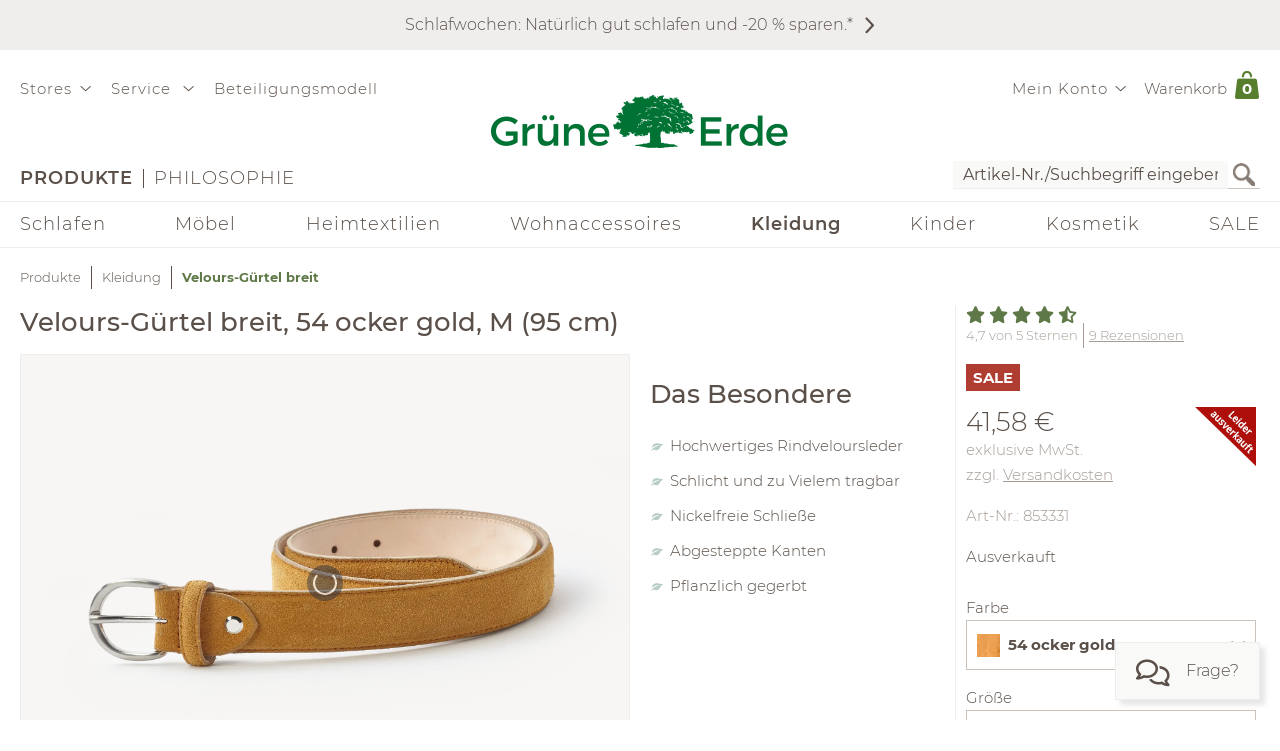

--- FILE ---
content_type: text/html;charset=UTF-8
request_url: https://www.grueneerde.com/de/produkte/mode/velours-guertel-breit/ge-p-853331.html?ALLOW_COOKIES=NECESSARY
body_size: 92141
content:
<!DOCTYPE html>
<html xmlns="https://www.w3.org/1999/xhtml" class="no-js Color-1522" style="background-image:url(&#039;/media/Website/pageBackgroundImage/.fDGxGTwU/Website-0.jpg&#039;);" xml:lang="de" lang="de">
<head>
<link href="https://www.grueneerde.com/de/ge-b-845245.html" rel="canonical"/><link href="../../../index.html" rel="home"/>
<meta content="text/html; charset=UTF-8" http-equiv="content-type"/><meta content="index,follow" http-equiv="robots"/><meta content="no-cache, no-store, max-age=0, must-revalidate" http-equiv="Cache-Control"/><meta content="no-cache" http-equiv="Pragma"/><meta content="Thu, 1 Jan 2026 22:56:06 GMT" http-equiv="expires"/><meta content="Thu, 1 Jan 2026 22:56:06 GMT" http-equiv="last-modified"/><meta content="width=device-width, initial-scale=1.0, user-scalable=no" name="viewport"/><meta content="text/javascript; charset=UTF-8" http-equiv="content-script-type"/><meta content="text/css; charset=UTF-8" http-equiv="content-style-type"/><meta content="Velours-Gürtel breit | Grüne Erde" property="og:title"/><meta content="website" property="og:type"/><meta content="https://www.grueneerde.com/media/Image/stripAndInterlace-webp/.f6VFo5eX/Image-177519/845245-velours-guertel-breit-dunkelblau-frei.webp" property="og:image"/><meta content="image/png" property="og:image:type"/><meta content="1996" property="og:image:width"/><meta content="1496" property="og:image:height"/><meta content="https://www.grueneerde.com/de/ge-b-845245.html" property="og:url"/><meta content="de_US" property="og:locale"/><meta content="Grüne Erde" property="og:site_name"/><meta content="u9Xlb2NYbasMo67U3Z5zw_ipF9u55_aOG0FYaigL498" name="google-site-verification"/><meta content="ZuuQsGo5Ildl-AbMJL0HiUt8jOXAt9teU0CzXXAysvw" name="google-site-verification"/><meta content="_dvL_8LBTQBaJ1kDko_Rs7FEQcqEjo2UmUNPMUEv-G0" name="google-site-verification"/><meta content="hCaVVEclHBvXEN0n3ahrBaTGTUhcP3IZ5v6tuIPdEWI" name="google-site-verification"/><meta content="d3L4OsZcAwtGRW9J4FkJwgl-1iAojfCPKbJ8Iwe_jkE" name="google-site-verification"/><meta content="VffpTAFa7QWAsDVurL3Tx4OgoQydishryw8s-J4xYMo" name="google-site-verification"/>
<title>Velours-Gürtel breit | Grüne Erde</title>
<style type="text/css" ><!--
.CallToAction.Stretched{-webkit-justify-content:space-between;-moz-justify-content:space-between;justify-content:space-between}.CallToAction.Stretched{width:100%}.CallToAction.Centered{-webkit-justify-content:center;-moz-justify-content:center;justify-content:center}.CallToAction.Centered{text-align:center;width:100%}span.CallToAction:not(a span.CallToAction),span.CallToAction:not(a span.CallToAction):visited{background-color:#f9f9f7 !important;border-color:#eee !important;color:#5a5049 !important}span.CallToAction:not(a span.CallToAction):hover{background-color:#f9f9f7 !important;border-color:#eee !important;color:#5a5049 !important}span.CallToAction:not(a span.CallToAction){-webkit-text-fill-color:#5a5049;-webkit-opacity:1}
--></style>
<style type="text/css" ><!--
@media screen and (min-width: 930px){.CMSContainer.Accordion>div>.CMSNavigationItemDetails.Image.Information.Left::before,.CMSContainer.Accordion>div>.CMSNavigationItemDetails.Image.Information.Left::after,.CMSContainer.Accordion>div>.CMSNavigationItemDetails.Image.Information.Right::before,.CMSContainer.Accordion>div>.CMSNavigationItemDetails.Image.Information.Right::after,.CMSContainer.Bar>ul>li>.CMSNavigationItemDetails.Image.Information.Left::before,.CMSContainer.Bar>ul>li>.CMSNavigationItemDetails.Image.Information.Left::after,.CMSContainer.Bar>ul>li>.CMSNavigationItemDetails.Image.Information.Right::before,.CMSContainer.Bar>ul>li>.CMSNavigationItemDetails.Image.Information.Right::after,.CMSContainer.List>ul>li>.CMSNavigationItemDetails.Image.Information.Left::before,.CMSContainer.List>ul>li>.CMSNavigationItemDetails.Image.Information.Left::after,.CMSContainer.List>ul>li>.CMSNavigationItemDetails.Image.Information.Right::before,.CMSContainer.List>ul>li>.CMSNavigationItemDetails.Image.Information.Right::after,.CMSContainer.List>div>.CMSNavigationItemDetails.Image.Information.Left::before,.CMSContainer.List>div>.CMSNavigationItemDetails.Image.Information.Left::after,.CMSContainer.List>div>.CMSNavigationItemDetails.Image.Information.Right::before,.CMSContainer.List>div>.CMSNavigationItemDetails.Image.Information.Right::after{content:" ";display:table}.CMSContainer.Accordion>div>.CMSNavigationItemDetails.Image.Information.Left::after,.CMSContainer.Accordion>div>.CMSNavigationItemDetails.Image.Information.Right::after,.CMSContainer.Bar>ul>li>.CMSNavigationItemDetails.Image.Information.Left::after,.CMSContainer.Bar>ul>li>.CMSNavigationItemDetails.Image.Information.Right::after,.CMSContainer.List>ul>li>.CMSNavigationItemDetails.Image.Information.Left::after,.CMSContainer.List>ul>li>.CMSNavigationItemDetails.Image.Information.Right::after,.CMSContainer.List>div>.CMSNavigationItemDetails.Image.Information.Left::after,.CMSContainer.List>div>.CMSNavigationItemDetails.Image.Information.Right::after{clear:both}.CMSContainer.Accordion>div>.CMSNavigationItemDetails.Image.Information.Left>.Heading,.CMSContainer.Accordion>div>.CMSNavigationItemDetails.Image.Information.Right>.Heading,.CMSContainer.Bar>ul>li>.CMSNavigationItemDetails.Image.Information.Left>.Heading,.CMSContainer.Bar>ul>li>.CMSNavigationItemDetails.Image.Information.Right>.Heading,.CMSContainer.List>ul>li>.CMSNavigationItemDetails.Image.Information.Left>.Heading,.CMSContainer.List>ul>li>.CMSNavigationItemDetails.Image.Information.Right>.Heading,.CMSContainer.List>div>.CMSNavigationItemDetails.Image.Information.Left>.Heading,.CMSContainer.List>div>.CMSNavigationItemDetails.Image.Information.Right>.Heading{margin-top:0}.CMSContainer.Accordion>div>.CMSNavigationItemDetails.Image.Information.Left>.Image,.CMSContainer.Bar>ul>li>.CMSNavigationItemDetails.Image.Information.Left>.Image,.CMSContainer.List>ul>li>.CMSNavigationItemDetails.Image.Information.Left>.Image,.CMSContainer.List>div>.CMSNavigationItemDetails.Image.Information.Left>.Image{float:left;margin-right:20px}.CMSContainer.Accordion>div>.CMSNavigationItemDetails.Image.Information.Right>.Image,.CMSContainer.Bar>ul>li>.CMSNavigationItemDetails.Image.Information.Right>.Image,.CMSContainer.List>ul>li>.CMSNavigationItemDetails.Image.Information.Right>.Image,.CMSContainer.List>div>.CMSNavigationItemDetails.Image.Information.Right>.Image{float:right;margin-left:20px}}@media screen and (min-width: 930px)and (max-width: 1240px){.CMSContainer.Accordion>div>.CMSNavigationItemDetails.Image.Information.Left>.Image,.CMSContainer.Accordion>div>.CMSNavigationItemDetails.Image.Information.Right>.Image,.CMSContainer.Bar>ul>li>.CMSNavigationItemDetails.Image.Information.Left>.Image,.CMSContainer.Bar>ul>li>.CMSNavigationItemDetails.Image.Information.Right>.Image,.CMSContainer.List>ul>li>.CMSNavigationItemDetails.Image.Information.Left>.Image,.CMSContainer.List>ul>li>.CMSNavigationItemDetails.Image.Information.Right>.Image,.CMSContainer.List>div>.CMSNavigationItemDetails.Image.Information.Left>.Image,.CMSContainer.List>div>.CMSNavigationItemDetails.Image.Information.Right>.Image{max-width:-webkit-calc(50% - 10px);max-width:-moz-calc(50% - 10px);max-width:calc(50% - 10px)}}.CMSNavigationItemDetails.Image.Center>.Image{text-align:center}.CMSNavigationItemDetails>.Action:not(:only-child){margin:1rem 0}.CMSContainer.Accordion>div>.CMSNavigationItemDetails>.Heading{display:none}.CMSNavigationItemDetails>.Image{display:block;margin-bottom:1rem}
--></style>
<style type="text/css" ><!--
.ShoppingCartQuickView>*+*{margin-top:1em}.ShoppingCartQuickView>header{font-size:18px}.ShoppingCartQuickView>ul{border-color:#eee;border-style:solid;border-width:1px 0;list-style:none;padding:0;margin-bottom:0}.ShoppingCartQuickView>ul.VoucherTypePlaceholderCartItems{border-top-width:0;margin-top:0;margin-bottom:1em}.ShoppingCartQuickView>ul>li{display:-webkit-flex;display:flex}.ShoppingCartQuickView>ul>li{-webkit-flex-flow:row nowrap;-moz-flex-flow:row nowrap;flex-flow:row nowrap}.ShoppingCartQuickView>ul>li{padding:10px 0}.ShoppingCartQuickView>ul>li.Current{padding:20px 0}.ShoppingCartQuickView>ul>li.Current>*+*{margin-left:20px}.ShoppingCartQuickView>ul>li.Current>.Image{display:block}.ShoppingCartQuickView>ul>li.Current>.Description{display:block;width:auto}.ShoppingCartQuickView>ul>li.Current>.Description.VoucherPlaceholder>.Name{width:260px}.ShoppingCartQuickView>ul>li.Current>.Description>.Price{margin-bottom:.5em}.ShoppingCartQuickView>ul>li.Current>.Description>.Name>a{text-decoration:none}.ShoppingCartQuickView>ul>li.Current>.Description>ul.Properties{display:block}.ShoppingCartQuickView>ul>li.Current>.Description>ul.Properties>li{overflow:hidden;text-overflow:ellipsis;white-space:nowrap;width:260px}.ShoppingCartQuickView>ul>li+li{border-top:1px solid #eee}.ShoppingCartQuickView>ul>li>.Image{display:none;width:100px}.ShoppingCartQuickView>ul>li>.Description{display:-webkit-flex;display:flex}.ShoppingCartQuickView>ul>li>.Description{-webkit-flex-wrap:wrap;-moz-flex-wrap:wrap;flex-wrap:wrap}.ShoppingCartQuickView>ul>li>.Description{-webkit-justify-content:space-between;-moz-justify-content:space-between;justify-content:space-between}.ShoppingCartQuickView>ul>li>.Description{width:100%}.ShoppingCartQuickView>ul>li>.Description>.Price,.ShoppingCartQuickView>ul>li>.Description>.Name{font-weight:bold}.ShoppingCartQuickView>ul>li>.Description>.Name>a{text-decoration:none;text-overflow:ellipsis;overflow:hidden;width:260px;display:block}.ShoppingCartQuickView>ul>li>.Description div.Properties{font-size:14px}.ShoppingCartQuickView>ul>li>.Description>ul.Properties{display:-webkit-flex;display:flex}.ShoppingCartQuickView>ul>li>.Description>ul.Properties{list-style:none;margin:0;padding:0;width:100%}.ShoppingCartQuickView>a.Button{-webkit-justify-content:center;-moz-justify-content:center;justify-content:center}.ShoppingCartQuickView>a.Button{text-align:center;width:100%}@media screen and (max-width: 425px){.ShoppingCartQuickView>ul>li>.Description>.Name>a,.ShoppingCartQuickView>ul>li.Current>.Description>ul.Properties>li{width:-webkit-calc(100vw - 100px - 60px);width:-moz-calc(100vw - 100px - 60px);width:calc(100vw - 100px - 60px)}.ShoppingCartQuickView>ul>li>.Description>.Name>a,.ShoppingCartQuickView>ul>li.Current>.Description>ul.Properties>li{content:"viewport-units-buggyfill; width: calc(100vw - 100px - 60px)"}}
--></style>
<style type="text/css" ><!--
.OverlayContainer{display:none}
--></style>
<style type="text/css" ><!--
.ShoppingCartOverview>.ResponsiveDropDownButton>a{display:block}.ShoppingCartOverview>.ResponsiveDropDownButton>a:after{clear:both;content:".";display:block;height:0;visibility:hidden}* html .ShoppingCartOverview>.ResponsiveDropDownButton>a{height:1%}.ShoppingCartOverview{position:relative}body>header .ShoppingCartOverview.Open>.OverlayContainer,body>header .ShoppingCartOverview:hover>.OverlayContainer{display:block}body>header .ShoppingCartOverview.Open>.ResponsiveDropDownButton>a,body>header .ShoppingCartOverview:hover>.ResponsiveDropDownButton>a{background-color:#fbfaf8}body>header .ShoppingCartOverview.Open>.ResponsiveDropDownButton>a,body>header .ShoppingCartOverview:hover>.ResponsiveDropDownButton>a{-webkit-box-shadow:5px 5px 5px 0 rgba(0,0,0,.1);-moz-box-shadow:5px 5px 5px 0 rgba(0,0,0,.1);box-shadow:5px 5px 5px 0 rgba(0,0,0,.1)}body>header .ShoppingCartOverview.Open>.ResponsiveDropDownButton>a,body>header .ShoppingCartOverview:hover>.ResponsiveDropDownButton>a{visibility:visible}.ShoppingCartOverview>input[type=checkbox]{display:none}.ShoppingCartOverview>.OverlayContainer{background-color:#fbfaf8}.ShoppingCartOverview>.OverlayContainer{-webkit-box-shadow:5px 5px 5px 0 rgba(0,0,0,.1);-moz-box-shadow:5px 5px 5px 0 rgba(0,0,0,.1);box-shadow:5px 5px 5px 0 rgba(0,0,0,.1)}.ShoppingCartOverview>.OverlayContainer{max-height:calc(90vh - 20px);overflow-y:auto}.ShoppingCartOverview>.OverlayContainer{padding:20px;position:absolute;z-index:1}@media screen and (max-width: 444px){.ShoppingCartOverview>.OverlayContainer{display:none !important}}.ShoppingCartOverview>.ResponsiveDropDownButton>a{line-height:1.5625rem;text-decoration:none}.ShoppingCartOverview>.ResponsiveDropDownButton>a>.Label{padding:10px 0 10px .5em;display:block;float:left}.ShoppingCartOverview>.ResponsiveDropDownButton>a>.Quantity{padding:5px 10px 10px .5em;display:block;float:left;font-size:.9375rem;position:relative}.ShoppingCartOverview>.ResponsiveDropDownButton>a>.Quantity>span{padding:5px 10px 10px .5em;color:#fff;font-size:.9375rem;font-weight:bold;line-height:20px;position:absolute;right:0;text-align:center;top:8px}.ShoppingCartOverview>.ResponsiveDropDownButton>a>.Quantity>span{width:-webkit-calc(100% - 10px - 0.5em);width:-moz-calc(100% - 10px - 0.5em);width:calc(100% - 10px - 0.5em)}
--></style>
<style type="text/css" ><!--
nav[role=navigation] .NavigationItem:hover{color:#5f7847;opacity:1}.NavigationItem.Active>a,.NavigationItem.Active>.IconDecorator>.Icon,.NavigationItem.Current>a,.NavigationItem.Current>.IconDecorator>.Icon{font-weight:600;opacity:1}.NavigationItem>a{font-size:1rem;text-decoration:none}.NavigationItem>span{font-weight:600;opacity:1}.NavigationItem>span.Icon,.NavigationItem>.IconDecorator>.Icon{color:#c9c6c1;font-size:16px;margin-right:.5em}
--></style>
<style type="text/css" ><!--
.Additional>.CustomerInformation{border-color:#eee;border-style:solid;border-width:0 0 1px 0}.Additional>.CustomerInformation:hover{border-color:#ccc}.Additional>.CustomerInformation{padding:0 0 1rem 0}.Additional>.CustomerInformation .Action,.Additional>.CustomerInformation .Button,.Additional>.CustomerInformation .CallToAction{-webkit-justify-content:center;-moz-justify-content:center;justify-content:center}.Additional>.CustomerInformation .Action,.Additional>.CustomerInformation .Button,.Additional>.CustomerInformation .CallToAction{text-align:center;width:100%}.Additional>.CustomerInformation .Action{margin:1rem 0}.Additional>.CustomerInformation .CallToAction:after{content:none}
--></style>
<style type="text/css" ><!--
.ResponsiveDropDown:hover>.ResponsiveDropDownButton>*,.ResponsiveDropDown>.ResponsiveDropDownButton>.On,.ResponsiveDropDown>input[type=checkbox]:checked~.ResponsiveDropDownContent,.ResponsiveDropDown>.ResponsiveDropDownContent.Opened{background-color:#fbfaf8}.ResponsiveDropDown:hover>.ResponsiveDropDownButton>*,.ResponsiveDropDown>input[type=checkbox]:checked~.ResponsiveDropDownButton>*,.ResponsiveDropDown>input[type=checkbox]:checked~.ResponsiveDropDownContent,.ResponsiveDropDown>.ResponsiveDropDownContent.Opened{-webkit-box-shadow:5px 5px 5px 0 rgba(0,0,0,.1);-moz-box-shadow:5px 5px 5px 0 rgba(0,0,0,.1);box-shadow:5px 5px 5px 0 rgba(0,0,0,.1)}.ResponsiveDropDown>.ResponsiveDropDownButton>*{display:none;font-size:1.875rem;padding:10px}.ResponsiveDropDown>.ResponsiveDropDownContent{padding:0;position:relative;visibility:hidden}.ResponsiveDropDown>.ResponsiveDropDownContent>*{visibility:visible}.ResponsiveDropDown>input[type=checkbox]:checked~.ResponsiveDropDownContent{-webkit-box-sizing:border-box;-moz-box-sizing:border-box;box-sizing:border-box}.ResponsiveDropDown>input[type=checkbox]:checked~.ResponsiveDropDownContent{width:352px}.ResponsiveDropDown>input[type=checkbox]:checked~.ResponsiveDropDownContent{padding:30px 20px 20px 20px;position:absolute;visibility:visible;z-index:1}.ResponsiveDropDown>input[type=checkbox],.ResponsiveDropDown>input[type=checkbox]~.ResponsiveDropDownButton>.On,.ResponsiveDropDown>input[type=checkbox]:checked~.ResponsiveDropDownButton>.Off{display:none}.ResponsiveDropDown>input[type=checkbox]~.ResponsiveDropDownButton>.Off,.ResponsiveDropDown>input[type=checkbox]:checked~.ResponsiveDropDownButton>.On{display:block}@media screen and (max-width: 930px){.ResponsiveDropDown>.ResponsiveDropDownContent.Opened{padding:2em 20px 20px 20px;position:absolute;visibility:visible;z-index:1}}
--></style>
<style type="text/css" ><!--
.SearchForm>form{height:30px;margin-top:5px}.SearchForm>form>fieldset>ul{display:-webkit-flex;display:flex}.SearchForm>form>fieldset>ul{-webkit-flex-flow:row wrap;-moz-flex-flow:row wrap;flex-flow:row wrap}.SearchForm>form>fieldset>ul>li.ui-front{z-index:auto}.SearchForm>form>fieldset>ul>li input.Focused{border-color:#5f7847;font-size:inherit}.SearchForm>form>fieldset>ul>li>input[type=image]{padding:2px 5px}@media(max-width: 384px){.SearchForm>form>fieldset>ul>li>input[type=image]{visibility:hidden}}.SearchForm>form>fieldset>ul>li>label>input{outline:none;height:28px;padding:0 5px}.SearchForm>form>fieldset>ul>li>label>input[type=text]{min-height:auto;min-width:275px}
--></style>
<style type="text/css" media="print" ><!--
div[cms=MenuContact]{display:none !important}div[cms=MenuAccount]{display:none !important}div[cms=ShoppingCartOverview]{display:none !important}div[cms=SearchForm]{display:none !important}header[role=banner]>div.Header>div.LogoAndClaim{margin-top:25px;margin-bottom:25px}footer{display:none !important}nav{display:none !important}.CMSExternalNavigation>a{display:none !important}a:link:after,a:visited:after{content:"" !important}.CMSContainer>a:link:after{content:"" !important}@page{margin:2cm 1cm 2cm 1cm !important}h2{line-height:.5cm;font-size:18px}
--></style>
<script type="text/javascript">
/*<![CDATA[*/
(function(d,b){if(!b.addEventListener){d.mqGenie={adjustMediaQuery:function(i){return i}};return}function e(k,l){try{var o=k.cssRules?k.cssRules:k.media,n,p=[],j=0,m=o.length;for(j;j<m;j++){n=o[j];if(l(n)){p.push(n)}}return p}catch(e){return []}}function a(i){return e(i,function(j){return j.constructor===CSSMediaRule})}function g(j){var k=d.location,i=b.createElement("a");i.href=j;return i.hostname===k.hostname&&i.protocol===k.protocol}function c(i){return i.ownerNode.constructor===HTMLStyleElement}function f(i){return i.href&&g(i.href)}function h(){var n=b.styleSheets,k,m=n.length,j=0,l=[];for(j;j<m;j++){k=n[j];if(f(k)||c(k)){l.push(k)}}return l}b.addEventListener("DOMContentLoaded",function(){d.mqGenie=(function(){var r=b.documentElement;r.style.overflowY="scroll";var l=d.innerWidth-r.clientWidth,s={adjusted:l>0,fontSize:parseFloat(d.getComputedStyle(r).getPropertyValue("font-size")),width:l,adjustMediaQuery:function(j){if(!mqGenie.adjusted){return j}var i=j.replace(/\d+px/gi,function(w){return parseInt(w,10)+mqGenie.width+"px"});i=i.replace(/\d.+?em/gi,function(w){return((parseFloat(w)*mqGenie.fontSize)+mqGenie.width)/mqGenie.fontSize+"em"});return i}};if(s.adjusted){if("WebkitAppearance" in r.style){var k=/Chrome\/(\d*?\.\d*?\.\d*?\.\d*?)\s/g,q=navigator.userAgent.match(k),u;if(q){q=q[0].replace(k,"$1");u=q.split(".");u[0]=parseInt(u[0]);u[2]=parseInt(u[2]);u[3]=parseInt(u[3]);if(u[0]<=29){if(u[0]===29&&u[2]<1548&&u[3]<57){s.adjusted=false}else{if(u[0]<29){s.adjusted=false}}}}else{s.adjusted=false}if(!s.adjusted){return s}}var t=h(),m=t.length,p=0,n,v;for(p;p<m;p++){n=a(t[p]);v=n.length;for(var o=0;o<v;o++){n[o].media.mediaText=n[o].media.mediaText.replace(/m(in|ax)-width:\s*(\d|\.)+(px|em)/gi,function(i){if(i.match("px")){return i.replace(/\d+px/gi,function(j){return parseInt(j,10)+s.width+"px"})}else{return i.replace(/\d.+?em/gi,function(j){return((parseFloat(j)*s.fontSize)+s.width)/s.fontSize+"em"})}})}}}return s})()})})(window,document);
/*!
* mqGenie v0.5.0
*
* Adjusts CSS media queries in browsers that include the scrollbar's width in the viewport width so they fire at the intended size
*
* Returns the mqGenie object containing .adjusted, .width & fontSize for use in re-calculating media queries in JavaScript with mqAdjust(string)
*
* Copyright (c) 2014 Matt Stow
*
* http://mattstow.com
*
* Licensed under the MIT license
*/

/*]]>*/
</script>
<style type="text/css" ><!--
.ImageBox{position:relative}.ImageBox:after{content:"";display:block}.ImageBox.Landscape:after{padding-top:-webkit-calc(75%);padding-top:-moz-calc(75%);padding-top:calc(75%)}.ImageBox.Portrait:after{padding-top:-webkit-calc(133.3333333333%);padding-top:-moz-calc(133.3333333333%);padding-top:calc(133.3333333333%)}.ImageBox.Square:after{padding-top:-webkit-calc(100%);padding-top:-moz-calc(100%);padding-top:calc(100%)}.ImageBox>div{bottom:0;left:0;position:absolute;right:0;top:0}.ImageBox>div *{height:100%;width:100%}.ImageBox>div img{display:block;height:auto;max-height:100%;max-width:100%;width:auto}
--></style>
<style type="text/css" ><!--
.Hotspots{position:relative}.Hotspots>.Hotspot{margin:-15px 0 0 -15px;position:absolute}.Hotspots>.Hotspot.Active>.Information{visibility:visible}.Hotspots>.Hotspot.Active>.Marker>.Inner{border-color:#5a5049;border-style:solid;border-width:1px}.Hotspots>.Hotspot.Active>.Marker>.Inner{-webkit-border-radius:5px;-moz-border-radius:5px;border-radius:5px}.Hotspots>.Hotspot.Active>.Marker>.Inner{-webkit-box-sizing:border-box;-moz-box-sizing:border-box;box-sizing:border-box}.Hotspots>.Hotspot.Active>.Marker>.Inner{background:#5a5049;height:10px;position:absolute;width:10px}.Hotspots>.Hotspot.Active>.Marker>.Inner{top:10px;left:10px}.Hotspots>.Hotspot.Active>.Marker>.Outer{opacity:85%}.Hotspots>.Hotspot.Active>.Marker>.Contour{border-color:#5a5049;opacity:1}.Hotspots>.Hotspot>.Marker{height:30px;position:relative;width:30px;z-index:0}.Hotspots>.Hotspot>.Marker:hover>.Inner{border-color:#5a5049;border-style:solid;border-width:1px}.Hotspots>.Hotspot>.Marker:hover>.Inner{-webkit-border-radius:5px;-moz-border-radius:5px;border-radius:5px}.Hotspots>.Hotspot>.Marker:hover>.Inner{-webkit-box-sizing:border-box;-moz-box-sizing:border-box;box-sizing:border-box}.Hotspots>.Hotspot>.Marker:hover>.Inner{background:#5a5049;height:10px;position:absolute;width:10px}.Hotspots>.Hotspot>.Marker:hover>.Inner{top:10px;left:10px}.Hotspots>.Hotspot>.Marker:hover>.Outer{opacity:85%}.Hotspots>.Hotspot>.Marker>.Contour{border-color:#f4f3f3;border-style:solid;border-width:1px}.Hotspots>.Hotspot>.Marker>.Contour{-webkit-border-radius:15px;-moz-border-radius:15px;border-radius:15px}.Hotspots>.Hotspot>.Marker>.Contour{-webkit-box-sizing:border-box;-moz-box-sizing:border-box;box-sizing:border-box}.Hotspots>.Hotspot>.Marker>.Contour{background:rgba(0,0,0,0);height:30px;position:absolute;width:30px}.Hotspots>.Hotspot>.Marker>.Contour{opacity:40%}.Hotspots>.Hotspot>.Marker>.Inner{border-color:#fff;border-style:solid;border-width:1px}.Hotspots>.Hotspot>.Marker>.Inner{-webkit-border-radius:7px;-moz-border-radius:7px;border-radius:7px}.Hotspots>.Hotspot>.Marker>.Inner{-webkit-box-sizing:border-box;-moz-box-sizing:border-box;box-sizing:border-box}.Hotspots>.Hotspot>.Marker>.Inner{background:#fff;height:14px;position:absolute;width:14px}.Hotspots>.Hotspot>.Marker>.Inner{top:8px;left:8px}.Hotspots>.Hotspot>.Marker>.Outer{border-color:#f4f3f3;border-style:solid;border-width:1px}.Hotspots>.Hotspot>.Marker>.Outer{-webkit-border-radius:14px;-moz-border-radius:14px;border-radius:14px}.Hotspots>.Hotspot>.Marker>.Outer{-webkit-box-sizing:border-box;-moz-box-sizing:border-box;box-sizing:border-box}.Hotspots>.Hotspot>.Marker>.Outer{background:#f4f3f3;height:28px;position:absolute;width:28px}.Hotspots>.Hotspot>.Marker>.Outer{top:1px;left:1px}.Hotspots>.Hotspot>.Marker>.Outer{opacity:40%}.Hotspots>.Hotspot>a.Information{-webkit-box-sizing:border-box;-moz-box-sizing:border-box;box-sizing:border-box}.Hotspots>.Hotspot>a.Information{-webkit-box-shadow:0px 0px 10px 0px rgba(0,0,0,.16);-moz-box-shadow:0px 0px 10px 0px rgba(0,0,0,.16);box-shadow:0px 0px 10px 0px rgba(0,0,0,.16)}.Hotspots>.Hotspot>a.Information{-webkit-flex-flow:column nowrap;-moz-flex-flow:column nowrap;flex-flow:column nowrap}.Hotspots>.Hotspot>a.Information{background:#f4f3f3;display:flex;padding:20px;position:absolute;text-decoration:none;visibility:hidden;z-index:1}.Hotspots>.Hotspot>a.Information.Bottom.Default,.Hotspots>.Hotspot>a.Information.Bottom.Vertical{bottom:0}.Hotspots>.Hotspot>a.Information.Bottom.Horizontal{bottom:42px}.Hotspots>.Hotspot>a.Information.Left.Horizontal{left:0}.Hotspots>.Hotspot>a.Information.Left.Default,.Hotspots>.Hotspot>a.Information.Left.Vertical{left:42px}.Hotspots>.Hotspot>a.Information.Right.Horizontal{right:0}.Hotspots>.Hotspot>a.Information.Right.Default,.Hotspots>.Hotspot>a.Information.Right.Vertical{right:42px}.Hotspots>.Hotspot>a.Information.Top.Default,.Hotspots>.Hotspot>a.Information.Top.Vertical{top:0}.Hotspots>.Hotspot>a.Information.Top.Horizontal{top:42px}.Hotspots>.Hotspot>a.Information>*{display:-webkit-box;-webkit-box-orient:vertical;overflow:hidden;text-overflow:ellipsis}.Hotspots>.Hotspot>a.Information>.Price{-webkit-flex-shrink:0;-moz-flex-shrink:0;flex-shrink:0}.Hotspots>.Hotspot>a.Information>.Price{margin-top:30px}.Hotspots>.Hotspot>a.Information>.Title{-webkit-flex-shrink:0;-moz-flex-shrink:0;flex-shrink:0}.Hotspots>.Hotspot>a.Information>.Title{font-weight:bold;text-decoration:underline}.Hotspots>.Hotspot>a.Information>.Topic{-webkit-flex-shrink:0;-moz-flex-shrink:0;flex-shrink:0}.Hotspots>.Hotspot>a.Information>.Topic{font-weight:bold;text-decoration:underline}.Hotspots>.Hotspot>div.Information{-webkit-box-sizing:border-box;-moz-box-sizing:border-box;box-sizing:border-box}.Hotspots>.Hotspot>div.Information{-webkit-box-shadow:0px 0px 10px 0px rgba(0,0,0,.16);-moz-box-shadow:0px 0px 10px 0px rgba(0,0,0,.16);box-shadow:0px 0px 10px 0px rgba(0,0,0,.16)}.Hotspots>.Hotspot>div.Information{-webkit-flex-flow:column nowrap;-moz-flex-flow:column nowrap;flex-flow:column nowrap}.Hotspots>.Hotspot>div.Information{background:#f4f3f3;display:flex;padding:20px;position:absolute;text-decoration:none;visibility:hidden;z-index:1}.Hotspots>.Hotspot>div.Information.Bottom.Default,.Hotspots>.Hotspot>div.Information.Bottom.Vertical{bottom:0}.Hotspots>.Hotspot>div.Information.Bottom.Horizontal{bottom:42px}.Hotspots>.Hotspot>div.Information.Left.Horizontal{left:0}.Hotspots>.Hotspot>div.Information.Left.Default,.Hotspots>.Hotspot>div.Information.Left.Vertical{left:42px}.Hotspots>.Hotspot>div.Information.Right.Horizontal{right:0}.Hotspots>.Hotspot>div.Information.Right.Default,.Hotspots>.Hotspot>div.Information.Right.Vertical{right:42px}.Hotspots>.Hotspot>div.Information.Top.Default,.Hotspots>.Hotspot>div.Information.Top.Vertical{top:0}.Hotspots>.Hotspot>div.Information.Top.Horizontal{top:42px}.Hotspots>.Hotspot>div.Information>*{display:-webkit-box;-webkit-box-orient:vertical;overflow:hidden;text-overflow:ellipsis}.Hotspots>.Hotspot>div.Information>.Price{-webkit-flex-shrink:0;-moz-flex-shrink:0;flex-shrink:0}.Hotspots>.Hotspot>div.Information>.Price{margin-top:30px}.Hotspots>.Hotspot>div.Information>.Title{-webkit-flex-shrink:0;-moz-flex-shrink:0;flex-shrink:0}.Hotspots>.Hotspot>div.Information>.Title{font-weight:bold;text-decoration:none}.Hotspots>.Hotspot>div.Information>.Topic{-webkit-flex-shrink:0;-moz-flex-shrink:0;flex-shrink:0}.Hotspots>.Hotspot>div.Information>.Topic{font-weight:bold;text-decoration:none}
--></style>
<style type="text/css" ><!--
@CHARSET "UTF-8";.CMSNavigation:hover>a,.CMSNavigation.Active>a,.CMSNavigation>span{color:#5f7847}
--></style>
<style type="text/css" ><!--
.Breadcrumb{list-style:none;max-width:1240px;padding:0}.Breadcrumb{display:-webkit-flex;display:flex}.Breadcrumb{-webkit-flex-flow:row nowrap;-moz-flex-flow:row nowrap;flex-flow:row nowrap}.Breadcrumb>li{white-space:nowrap}.Breadcrumb>li{max-width:-webkit-calc(100vw - 20px);max-width:-moz-calc(100vw - 20px);max-width:calc(100vw - 20px)}.Breadcrumb>li{content:"viewport-units-buggyfill; max-width: calc(100vw - 20px)"}.Breadcrumb>li{text-overflow:ellipsis;overflow:hidden}.Breadcrumb>li:before{background-color:#5a5049;content:"";display:inline-block;height:23px;margin:0 10px;vertical-align:middle;width:1px}.Breadcrumb>li:first-child:before{margin:0;width:0}.Breadcrumb>li>a{text-decoration:none;font-size:.8125rem}.Breadcrumb>li>a:hover{color:#000}.Breadcrumb>li>span,.Breadcrumb>li>h1{color:#5f7847;cursor:default;display:inline;font-size:.8125rem;font-weight:bold;margin:0;line-height:normal}@media screen and (max-width: 768px){.Breadcrumb>li{display:none}.Breadcrumb>li:nth-last-child(2){display:block}.Breadcrumb>li:nth-last-child(2):before{margin:0;width:0}.Breadcrumb>li:nth-last-child(2)>a:before{content:"";font-family:"Font Awesome 6 Pro";font-size:1.33333em;margin:0 10px 0 0}}
--></style>
<style type="text/css" media="print" ><!--
.Breadcrumb>li{display:none !important}
--></style>
<style type="text/css" ><!--
.Feedback{max-width:1840px;position:relative}body.SlimPage .Feedback{max-width:1240px}.Feedback>div[role=alert]{margin:1rem 0}.Feedback>div[role=alert]>ul{list-style:none;margin:0;padding:0}.Feedback>div[role=alert]>ul>li{border-style:solid;border-width:1px;color:#6f625a;padding:20px}.Feedback>div[role=alert]>ul>li.feedbackPanelERROR{background-color:#fbf2f3;border-color:#ae0f0b}.Feedback>div[role=alert]>ul>li.feedbackPanelINFO{background-color:#edf4ec;border-color:#5f7847}.Feedback>div[role=alert]>ul>li.feedbackPanelSUCCESS{background-color:#edf4ec;border-color:#5f7847}.Feedback>span.fa-times{cursor:pointer;position:absolute;right:15px;top:5px}
--></style>
<style type="text/css" ><!--
.AdditionalInfoDetails::before,.AdditionalInfoDetails::after{content:" ";display:table}.AdditionalInfoDetails::after{clear:both}.AdditionalInfoDetails+.AdditionalInfoDetails{margin-top:1rem}.AdditionalInfoDetails.ui-accordion-content>header{display:none}.AdditionalInfoDetails .Video{position:relative;padding-bottom:56.25%;padding-top:30px;height:0;overflow:hidden}.AdditionalInfoDetails .Video>iframe{position:absolute;top:0;left:0;width:100%;height:100%}@media screen and (max-width: 620px){.AdditionalInfoDetails img{float:none !important;clear:both;display:block;margin:0 auto 1rem auto}.AdditionalInfoDetails picture{display:block;text-align:center}}
--></style>
<style type="text/css" ><!--
.UniqueSellingPropositions>ul{list-style-image:url("/wicket/resource/com.grueneerde.front.wicket.components.product.ProductItemNumberPanel/leaf-bulletpoint-lightgreen.png");margin:1rem 0;padding:0 20px}.UniqueSellingPropositions>ul>li+li{margin-top:10px}@media screen and (max-width: 620px){.UniqueSellingPropositions.Extended{display:-webkit-flex;display:flex}.UniqueSellingPropositions.Extended{-webkit-flex-flow:column nowrap;-moz-flex-flow:column nowrap;flex-flow:column nowrap}.UniqueSellingPropositions.Extended>.Heading{order:2}.UniqueSellingPropositions.Extended>img{order:1}.UniqueSellingPropositions.Extended>ul{order:3}}@media screen and (min-width: 620px){.UniqueSellingPropositions.Extended{display:-ms-grid;display:grid}.UniqueSellingPropositions.Extended{-ms-grid-columns:1fr 1fr;grid-template-columns:1fr 1fr}.UniqueSellingPropositions.Extended>.Heading{-ms-grid-column:2;-ms-grid-column-span:1;grid-column:2/3}.UniqueSellingPropositions.Extended>.Heading{-ms-grid-row:2;-ms-grid-row-span:1;grid-row:2/3}.UniqueSellingPropositions.Extended>.Heading{text-align:center}.UniqueSellingPropositions.Extended>img{-ms-grid-column:1;-ms-grid-column-span:1;grid-column:1/2}.UniqueSellingPropositions.Extended>img{-ms-grid-row:1;-ms-grid-row-span:4;grid-row:1/5}.UniqueSellingPropositions.Extended>ul{-ms-grid-column:2;-ms-grid-column-span:1;grid-column:2/3}.UniqueSellingPropositions.Extended>ul{-ms-grid-row:3;-ms-grid-row-span:1;grid-row:3/4}}.UniqueSellingPropositions.Extended>ul{display:-ms-grid;display:grid}.UniqueSellingPropositions.Extended>ul{-ms-grid-columns:1fr fit-content(75%) 1fr;grid-template-columns:1fr fit-content(75%) 1fr}.UniqueSellingPropositions.Extended>ul{background-color:#fbfaf8;margin:0;padding:1rem 0 1rem 0}.UniqueSellingPropositions.Extended>ul>li{-ms-grid-column:2;-ms-grid-column-span:1;grid-column:2/3}.UniqueSellingPropositions.Extended>ul>li{text-align:left}.UniqueSellingPropositions.Extended>.Heading{background-color:#fbfaf8;margin:0;padding:1rem 0 0 0}
--></style>
<style type="text/css" ><!--
.Description>.Teaser{font-weight:bold}
--></style>
<style type="text/css" ><!--
.List.NoSeparator>div>.ui-list-content{padding:20px 0}.List.NoSeparator>div>.ui-list-header{font-size:18px;padding:23px 0;margin:0}.List.NoSeparator>div>.ui-list-header,.List.NoSeparator>div>.ui-list-header>.ui-list-header-icon{line-height:28px}.List.NoSeparator>div>.ui-list-header>.ui-list-header-icon{margin-right:20px}.List.Separator>div>.ui-list-content,.List.Separator>div>.ui-list-header{border-color:#d7d2cb;border-style:solid;border-width:0 0 1px 0}.List.Separator>div>.ui-list-header:first-child{border-top-width:1px}.List.Separator>div>.ui-list-header.ui-list-header-active{border-bottom-width:0}.List.Separator>div>.ui-list-content{padding:20px 0}.List.Separator>div>.ui-list-header{font-size:18px;padding:23px 0;margin:0}.List.Separator>div>.ui-list-header,.List.Separator>div>.ui-list-header>.ui-list-header-icon{line-height:28px}.List.Separator>div>.ui-list-header>.ui-list-header-icon{margin-right:20px}.List.NoSeparator>div>.ui-list-header.ui-list-header-icon-right>.ui-list-header-icon,.List.Separator>div>.ui-list-header.ui-list-header-icon-right>.ui-list-header-icon{float:right;margin-left:20px;margin-right:0}.List.NoSeparator>div>.ui-list-header:hover,.List.Separator>div>.ui-list-header:hover{cursor:pointer}
--></style>
<style type="text/css" ><!--
ul.ProductLabels,ul.ProductLabels>li>ul{list-style:none;margin:0;padding:0}ul.ProductLabels>li+li{margin-top:1em}ul.ProductLabels>li>ul{display:flex;flex-flow:row wrap;justify-content:flex-start}ul.ProductLabels>li>ul>li{flex-basis:200px;margin:0 20px 20px 0}ul.ProductLabels>li>ul>li,ul.ProductLabels>li>ul>li>a{align-items:center;display:flex;flex-flow:row nowrap;justify-content:flex-start;text-decoration:none}ul.ProductLabels>li>ul>li>img,ul.ProductLabels>li>ul>li>a>img{margin-right:20px}ul.ProductLabels>li>ul>li>a>span{margin-left:10px}
--></style>
<style type="text/css" ><!--
@CHARSET "UTF-8";.MicroDataItemProperty{display:none}
--></style>
<style type="text/css" ><!--
@CHARSET "UTF-8";.Rating,.Rating>ul{display:flex;flex-flow:row-reverse no-wrap;font-size:17px}.Rating>ul{list-style:none;margin:0;padding:0}.Rating>ul>li{color:#5f7847}.Rating.None>ul>li{color:#eee}
--></style>
<style type="text/css" ><!--
@CHARSET "UTF-8";.ProductReviewRating{display:block}.ProductReviewRating:after{clear:both;content:".";display:block;height:0;visibility:hidden}* html .ProductReviewRating{height:1%}.ProductReviewRating>.RatingMessage,.ProductReviewRating>.NumberOfReviewsMessage{color:#a69c95;font-size:13px;white-space:nowrap}.ProductReviewRating>.RatingMessage,.ProductReviewRating>.NumberOfReviewsMessage{float:left}.ProductReviewRating>.RatingMessage+.NumberOfReviewsMessage{border-left:1px solid #a69c95;margin-left:5px;padding-left:5px}
--></style>
<style type="text/css" ><!--
.FlagComponent>.Flag{border-color:#5a5049;border-style:solid;border-width:1px}.FlagComponent>.Flag{background-color:#e6e4df;color:#5a5049;display:inline-block;font-weight:bold;padding:0 6px;text-transform:uppercase}
--></style>
<style type="text/css" ><!--
.ProductPrice{position:relative}.ProductPrice>img.Flag{position:absolute;top:0;right:0}.ProductPrice>.Price>.NonFinal{color:#ae0f0a}.ProductPrice>.Price>.Retail{font-size:1.625rem;line-height:30px;vertical-align:bottom}
--></style>
<style type="text/css" ><!--
@media screen and (max-width: 768px){.ProductDetailView .ProductItemNumber{display:none}}
--></style>
<style type="text/css" ><!--
@CHARSET "UTF-8";.ProductDetails.Commons .ProductAvailability>.LongDeliveryTime,.ProductDetails.Commons .ProductAvailability>.Limited{font-weight:bold}
--></style>
<style type="text/css" ><!--
.DropDownChoiceNavigation{cursor:pointer;position:relative}.DropDownChoiceNavigation.Disabled>div,.DropDownChoiceNavigation.Disabled>div:visited{background-color:#f9f9f7 !important;border-color:#eee !important;color:#5a5049 !important}.DropDownChoiceNavigation.Disabled>div:hover{background-color:#f9f9f7 !important;border-color:#eee !important;color:#5a5049 !important}.DropDownChoiceNavigation.Disabled>div{-webkit-text-fill-color:#5a5049;-webkit-opacity:1}.DropDownChoiceNavigation>*{border-color:#ccc4bc;border-style:solid;border-width:1px}.DropDownChoiceNavigation>*:hover{border-color:#888}.DropDownChoiceNavigation>*{background-color:#fff}.DropDownChoiceNavigation>div,.DropDownChoiceNavigation>div>.Current,.DropDownChoiceNavigation>ul>li>a{-webkit-align-items:center;align-items:center}.DropDownChoiceNavigation>div,.DropDownChoiceNavigation>div>.Current,.DropDownChoiceNavigation>ul>li>a{display:-webkit-flex;display:flex}.DropDownChoiceNavigation>div,.DropDownChoiceNavigation>div>.Current,.DropDownChoiceNavigation>ul>li>a{-webkit-flex-flow:row nowrap;-moz-flex-flow:row nowrap;flex-flow:row nowrap}.DropDownChoiceNavigation>div,.DropDownChoiceNavigation>div>.Current,.DropDownChoiceNavigation>ul>li>a{-webkit-justify-content:flex-start;-moz-justify-content:flex-start;justify-content:flex-start}.DropDownChoiceNavigation>div>.Current>img~span,.DropDownChoiceNavigation>ul>li>a>img~span{margin-left:.5em}.DropDownChoiceNavigation>div,.DropDownChoiceNavigation>ul>li>a{-webkit-box-sizing:border-box;-moz-box-sizing:border-box;box-sizing:border-box}.DropDownChoiceNavigation>div,.DropDownChoiceNavigation>ul>li>a{min-height:50px;line-height:24px;padding:12px 10px}.DropDownChoiceNavigation>div>span{font-weight:bold;line-height:24px}.DropDownChoiceNavigation>div>span.Current{flex-grow:2;overflow:hidden;text-overflow:ellipsis;white-space:nowrap;width:111px;display:inline-block}.DropDownChoiceNavigation>div>span.Current>span{vertical-align:bottom}.DropDownChoiceNavigation>div>span.Up,.DropDownChoiceNavigation>div>span.Down{margin-left:.5em}.DropDownChoiceNavigation>div>.Up{display:none}.DropDownChoiceNavigation>ul{background-color:#fff;display:none;list-style:none;margin:0;padding:0;position:absolute;top:48px}.DropDownChoiceNavigation>ul{min-width:-webkit-calc(100% - 2px);min-width:-moz-calc(100% - 2px);min-width:calc(100% - 2px)}.DropDownChoiceNavigation>ul{z-index:100}.DropDownChoiceNavigation>ul>li:hover{background-color:#f8f8f8}.DropDownChoiceNavigation>ul>li:hover>a{color:#5f7847}.DropDownChoiceNavigation>ul>li.Disabled>a{color:#a69c95}.DropDownChoiceNavigation>ul>li>a{text-decoration:none;white-space:nowrap}.DropDownChoiceNavigation.Expanded>div>.Up,.DropDownChoiceNavigation.NoJs>div>.Up{display:inline}.DropDownChoiceNavigation.Expanded>div>.Down,.DropDownChoiceNavigation.NoJs>div>.Down{display:none}.DropDownChoiceNavigation.Expanded>div+ul,.DropDownChoiceNavigation.NoJs>div+ul{display:block}@media screen and (max-width: 444px){.DropDownChoiceNavigation.Expanded>div+ul,.DropDownChoiceNavigation.NoJs>div+ul{max-height:240px;overflow-y:scroll}}.DropDownChoiceNavigation.NoJS:hover>ul{display:block}
--></style>
<style type="text/css" ><!--
div[role=main] .AddProductToCart>form>fieldset,div[role=main] .AddProductToCart form fieldset>ul>li>input[type=reset],div[role=main] .AddProductToCart form fieldset>ul>li>span>input[type=submit]{margin:0}div[role=main] .AddProductToCart form fieldset>p,div[role=main] .AddProductToCart form fieldset>ul{margin-top:0;width:inherit;float:none;clear:both}div[role=main] .AddProductToCart form fieldset>p{float:inherit}div[role=main] .AddProductToCart form fieldset>ul>li>label{display:-webkit-flex;display:flex}div[role=main] .AddProductToCart form fieldset>ul>li>label{-webkit-flex-flow:row wrap;-moz-flex-flow:row wrap;flex-flow:row wrap}div[role=main] .AddProductToCart form fieldset>ul>li>label{-webkit-align-items:center;align-items:center}div[role=main] .AddProductToCart form fieldset>ul>li>label.columnFlow{display:-webkit-flex;display:flex}div[role=main] .AddProductToCart form fieldset>ul>li>label.columnFlow{-webkit-flex-flow:column nowrap;-moz-flex-flow:column nowrap;flex-flow:column nowrap}div[role=main] .AddProductToCart form fieldset>ul>li>label.columnFlow{-webkit-align-items:stretch;align-items:stretch}div[role=main] .AddProductToCart form fieldset>ul>li>label>.Control,div[role=main] .AddProductToCart form fieldset>ul>li>label>input[type=text]{width:48px;height:48px;font-weight:bold;padding:0;text-align:center}div[role=main] .AddProductToCart form fieldset>ul>li>label>span.breakAfter{flex-basis:100%}div[role=main] .AddProductToCart form fieldset{min-width:inherit}div[role=main] .AddProductToCart form fieldset>ul>li>label>select{width:inherit;max-width:100%}.AddProductToCart>form>fieldset>legend,.AddProductToCart>form>fieldset>p{display:none}.AddProductToCart>form>fieldset>ul>li>label{margin-right:0}.AddProductToCart>form>fieldset>ul>li>label>.ValidationMessage{background-position:45px 0}.AddProductToCart>form>fieldset>ul>li>label>.Control{background-repeat:no-repeat;border-style:solid;border-width:1px;display:inline-block;height:28px;line-height:28px;text-align:center;width:28px;display:block;float:left}.AddProductToCart>form>fieldset>ul>li>label>a.Control{border-color:#ccc;color:#444;text-decoration:none}.AddProductToCart>form>fieldset>ul>li>label>em.Control{border-color:#ccc;text-decoration:none;cursor:default}.AddProductToCart>form>fieldset>ul>li>label>a.Control:hover{border-color:#888}.AddProductToCart>form>fieldset>ul>li>label>span.Control{border-color:#eee;color:#ccc}.AddProductToCart>form>fieldset>ul>li>label>.Control.Plus{background-image:url(/wicket/resource/com.grueneerde.front.wicket.components.AddProductToCartFormPanel/plus-icon.png);background-position:19px}.AddProductToCart>form>fieldset>ul>li>label>.Control.Minus{background-image:url(/wicket/resource/com.grueneerde.front.wicket.components.AddProductToCartFormPanel/minus-icon.png);background-position:20px 23px}.AddProductToCart>form>fieldset>ul>li>label>.Control+input{width:28px;display:block;float:left;margin:0 10px}.AddProductToCart>form>fieldset>ul>li>.Colours{padding:0}.AddProductToCart>form>fieldset>ul>li>button,.AddProductToCart>form>fieldset>ul>li>.CupboardDesigner,.AddProductToCart>form>fieldset>ul>li>.PaypalCheckout{-webkit-justify-content:center;-moz-justify-content:center;justify-content:center}.AddProductToCart>form>fieldset>ul>li>button,.AddProductToCart>form>fieldset>ul>li>.CupboardDesigner,.AddProductToCart>form>fieldset>ul>li>.PaypalCheckout{text-align:center;width:100%}.AddProductToCart>form>fieldset>ul>li>.CupboardDesigner:before{content:"\f044";font-family:"Font Awesome 6 Pro";font-size:22px;font-weight:normal;line-height:21px;vertical-align:middle;padding:0 10px 0 0}.AddProductToCart input[type=submit]{min-width:180px}.AddProductToCart .ui-selectmenu-menu .ui-widget-content .ui-menu-item.Disabled{color:#a69c95}.AddProductToCart .ui-selectmenu-menu .ui-widget-content .ui-menu-item.Disabled.ui-state-focus{color:#5f7847}.AddProductToCart.Disabled>form>fieldset>ul>li.Quantity{display:none}
--></style>
<style type="text/css" ><!--
.Consulting>*+*{margin-top:.5rem}.Consulting>*.Email>a{text-decoration:none;word-break:break-all}.Consulting>*.Phone a{color:#5f7847;font-size:18px;line-height:28px}.Consulting>*.Phone .Icon{color:#5f7847;font-size:1.5em}.Consulting>*.Support .Icon{margin-right:.3em}.Consulting.LargeHeader>.Phone{margin:10px 0}@media screen and (max-width: 480px){.Consulting .Heading{font-weight:bold;letter-spacing:.5px}}
--></style>
<style type="text/css" ><!--
.CarouselContainer{position:relative}.CarouselContainer>.jcarousel{overflow:hidden;position:relative}.Gutter>.CarouselContainer>.jcarousel{width:-webkit-calc(100% + 20px);width:-moz-calc(100% + 20px);width:calc(100% + 20px)}.Gutter>.CarouselContainer>.jcarousel{margin:0 -10px}.Gutter>.CarouselContainer>.jcarousel>ul>li{margin:0 10px}.CarouselContainer>.jcarousel>ul{-webkit-align-items:stretch;align-items:stretch}.CMSContainer.SingleItem>.CarouselContainer>.jcarousel>ul{width:100%}.CMSContainer:not(.SingleItem)>.CarouselContainer>.jcarousel>ul{width:-webkit-calc(100% * 1000);width:-moz-calc(100% * 1000);width:calc(100% * 1000)}.CarouselContainer>.jcarousel>ul{display:-webkit-flex;display:flex}.CarouselContainer>.jcarousel>ul{-webkit-flex-flow:row nowrap;-moz-flex-flow:row nowrap;flex-flow:row nowrap}.CMSContainer.SingleItem>.CarouselContainer>.jcarousel>ul{-webkit-justify-content:center;-moz-justify-content:center;justify-content:center}.CarouselContainer>.jcarousel>ul{list-style:none;margin:0;padding:0;position:relative}.CarouselContainer>.jcarousel>ul>li{-webkit-align-items:stretch;align-items:stretch}.CarouselContainer>.jcarousel>ul>li{display:-webkit-inline-flex;display:inline-flex}.CarouselContainer>.jcarousel>ul>li{container-type:inline-size}.CarouselContainer>.Control{font-size:28px;outline:none;position:absolute;text-decoration:none}.CarouselContainer>.Control.inactive{display:none}.CarouselContainer>.Control.jcarousel-prev{left:0}.CarouselContainer>.Control.jcarousel-next{right:0}.CarouselContainer>.Pagination{text-align:center}@media screen and (max-width: 620px){.CarouselContainer>.Pagination{display:none}}.CarouselContainer>.Pagination>a{-webkit-border-radius:10px;-moz-border-radius:10px;border-radius:10px}.CarouselContainer>.Pagination>a{background-color:#ccc4bc;display:inline-block;font-size:7px;height:7px;line-height:7px;margin:0 3px;text-decoration:none;text-indent:-9999px;width:7px}.CarouselContainer>.Pagination>a.active{background-color:#5f7847;color:#fff}
--></style>
<style type="text/css" media="print" ><!--
@media print{.jcarousel{width:100%}.jcarousel>ul{width:100%;height:auto}.jcarousel>ul,.jcarousel>ul>li{display:block;margin-top:20px}.CarouselContainer{width:100%;float:none;display:none !important}.Carousel{width:100%}.Controls{visibility:hidden}}
--></style>
<style type="text/css" ><!--
.ImageGallery>.CarouselContainer>.jcarousel{margin:0 -10px}.ImageGallery>.CarouselContainer>.jcarousel>.Thumbnails{width:-webkit-calc(100% * 1000);width:-moz-calc(100% * 1000);width:calc(100% * 1000)}.ImageGallery>.CarouselContainer>.jcarousel>.Thumbnails>li{margin:0 10px;width:135px;display:block}body.SlimPage .ImageGallery>.CarouselContainer>.jcarousel>.Thumbnails>li{width:85px}.ImageGallery>.CarouselContainer>.jcarousel>.Thumbnails>li>a{border-color:#eee;border-style:solid;border-width:1px}.ImageGallery>.CarouselContainer>.jcarousel>.Thumbnails>li>a:hover{border-color:#ccc}.ImageGallery>.CarouselContainer>.jcarousel>.Thumbnails>li>a{-webkit-box-sizing:border-box;-moz-box-sizing:border-box;box-sizing:border-box}.ImageGallery>.CarouselContainer>.jcarousel>.Thumbnails>li>a{display:block}.ImageGallery>.CarouselContainer>.jcarousel>.Thumbnails>li>a.mz-thumb-selected{border-color:#5f7847}.ImageGallery>.Image{border-color:#eee;border-style:solid;border-width:1px}.ImageGallery>.Image:hover{border-color:#ccc}.ImageGallery>.Image{margin:0 0 1rem 0}
--></style>
<style type="text/css" ><!--
@CHARSET "UTF-8";.ReviewDetails>header>.Rating,.ReviewDetails>header>.Subject{float:left}.ReviewDetails>header>.Rating+.Subject{margin-left:10px}.ReviewDetails>header>.Subject{font-weight:bold;line-height:1em}.ReviewDetails>header>.InternalReview{font-weight:bold}.ReviewDetails>header>.AuthorAndDateAndTime,.ReviewDetails>header>.HelpfulMessage,.ReviewDetails>.Reply>header,.ReviewDetails>.Voting>.Vote{clear:both;color:#999;font-style:italic}.ReviewDetails>header>.Product>.Properties{margin:0;padding:0;font-size:11px;line-height:13px}.ReviewDetails>p{margin-top:.75em}.ReviewDetails>.Reply{margin-left:2.5em}.ReviewDetails>.Reply>header{color:#5f7847;font-weight:bold}.ReviewDetails>.Reply>p{margin-top:0}.ReviewDetails>.Voting{margin-bottom:1em}.ReviewDetails>.Voting>.Confirmation{color:#5f7847}
--></style>
<style type="text/css" ><!--
@CHARSET "UTF-8";a.Anchor{display:block;position:relative;top:-51px;visibility:hidden}
--></style>
<style type="text/css" ><!--
.Footer{display:-webkit-flex;display:flex}.Footer{-webkit-flex-flow:row wrap;-moz-flex-flow:row wrap;flex-flow:row wrap}.Footer{-webkit-justify-content:space-between;-moz-justify-content:space-between;justify-content:space-between}.Footer{max-width:1240px;padding:1rem 0}.Footer>*{min-width:290px}.Footer>*{margin:1rem 0}.Footer>.Certifications>.CMSContainer{display:-webkit-flex;display:flex}.Footer>.Certifications>.CMSContainer{-webkit-flex-flow:row wrap;-moz-flex-flow:row wrap;flex-flow:row wrap}.Footer>.Certifications>.CMSContainer{-webkit-justify-content:flex-start;-moz-justify-content:flex-start;justify-content:flex-start}.Footer>.Certifications>.CMSContainer{margin-left:-10px;margin-right:-10px}.Footer>.Certifications>.CMSContainer>div,.Footer>.Certifications>.CMSContainer>.Heading{margin-left:10px;margin-right:10px}.Footer>.Navigation{max-width:1840px;min-width:290px}.Footer>.Navigation{width:100%}.Footer>.Navigation{border-bottom:1px solid #d7d2cb;padding-bottom:1rem}.Footer>.Navigation.Mobile{display:none}.Footer>.Navigation>.CMSContainer{display:-webkit-flex;display:flex}.Footer>.Navigation>.CMSContainer{-webkit-flex-flow:row wrap;-moz-flex-flow:row wrap;flex-flow:row wrap}.Footer>.Navigation>.CMSContainer{-webkit-justify-content:flex-start;-moz-justify-content:flex-start;justify-content:flex-start}.Footer>.Navigation>.CMSContainer{margin-left:-10px;margin-right:-10px}.Footer>.Navigation>.CMSContainer>div{-webkit-flex-basis:0;-moz-flex-basis:0;flex-basis:0}.Footer>.Navigation>.CMSContainer>div{-webkit-flex-grow:1;-moz-flex-grow:1;flex-grow:1}.Footer>.Navigation>.CMSContainer>div{margin:1rem 10px}@media screen and (min-width: 1860px){.Footer>.Navigation>.CMSContainer>div{min-width:352px}}@media screen and (max-width: 620px){.Footer>.Navigation>.CMSContainer>div>ul{-webkit-flex-flow:column nowrap;-moz-flex-flow:column nowrap;flex-flow:column nowrap}.Footer>.Navigation>.CMSContainer>div>ul{text-align:center}}@media screen and (min-width: 1860px){.Footer>.Navigation{white-space:nowrap}}@media screen and (max-width: 930px){.Footer>.Navigation{display:none}.Footer>.Navigation.Mobile{display:block}}@media screen and (min-width: 1395px){.Footer>.Certifications{max-width:1220px;min-width:290px}.Footer>.Certifications{width:-webkit-calc((((100% - 40px) / 3) * 2) + 20px);width:-moz-calc((((100% - 40px) / 3) * 2) + 20px);width:calc((((100% - 40px) / 3) * 2) + 20px)}.Footer>.Consulting{max-width:600px;min-width:290px}.Footer>.Consulting{width:-webkit-calc((100% - 40px) / 3);width:-moz-calc((100% - 40px) / 3);width:calc((100% - 40px) / 3)}}@media screen and (min-width: 930px)and (max-width: 1395px){.Footer>.Certifications,.Footer>.Consulting{max-width:910px;min-width:290px}.Footer>.Certifications,.Footer>.Consulting{width:-webkit-calc((100% - 20px) / 2);width:-moz-calc((100% - 20px) / 2);width:calc((100% - 20px) / 2)}}@media screen and (max-width: 930px){.Footer>.Certifications,.Footer>.Consulting{max-width:1840px;min-width:290px}.Footer>.Certifications,.Footer>.Consulting{width:100%}.Footer>.Certifications,.Footer>.Consulting{text-align:center}.Footer>.Certifications{border-top:1px solid #d7d2cb;padding-top:1rem}.Footer>.Certifications>.CMSContainer{-webkit-justify-content:center;-moz-justify-content:center;justify-content:center}}.LegalInformation .CMSContainer.Navigation>.NavigationContainer>ul>li>.NavigationItem>.Label.Text{font-size:inherit;line-height:inherit}
--></style>
<style type="text/css" ><!--
.SupportComponent{float:right}.SupportComponent.Expanded{width:100%;pointer-events:initial}.SupportComponent>article{background-color:#fbfaf8}.SupportComponent>article{-webkit-box-shadow:0 0 5px 5px rgba(0,0,0,.1);-moz-box-shadow:0 0 5px 5px rgba(0,0,0,.1);box-shadow:0 0 5px 5px rgba(0,0,0,.1)}.SupportComponent>article>header{background-color:#5f7847;color:#fff;padding:10px 20px}.SupportComponent>article>header{-webkit-align-items:center;align-items:center}.SupportComponent>article>header{display:-webkit-flex;display:flex}.SupportComponent>article>header{-webkit-flex-flow:row nowrap;-moz-flex-flow:row nowrap;flex-flow:row nowrap}.SupportComponent>article>header{-webkit-justify-content:space-between;-moz-justify-content:space-between;justify-content:space-between}.SupportComponent>article>header>a{color:inherit;text-decoration:none}.SupportComponent>article>header>a>span{display:none}.SupportComponent>article>p{margin:0;padding:30px 20px}.SupportComponent>article>ul{list-style:none;margin:0;padding:0}.SupportComponent>article>ul>li{border-bottom:1px solid #ccc;padding:10px 20px}.SupportComponent>article>ul>li>.NavigationItem>.Icon{font-size:2em}.SupportComponent>article>ul>li>.NavigationItem .fa-user-group{margin-right:.3em}.SupportComponent>.Button{background-color:#5f7847;color:#fff;margin:20px;pointer-events:initial}.SupportComponent>.Button{-webkit-box-shadow:5px 5px 5px 0 rgba(0,0,0,.1);-moz-box-shadow:5px 5px 5px 0 rgba(0,0,0,.1);box-shadow:5px 5px 5px 0 rgba(0,0,0,.1)}.SupportComponent>.Button>.Icon{margin-right:.5em}.SupportComponent>.Button>.Icon:before{font-size:27px}@media screen and (max-width: 444px){.SupportComponent>.Button{padding:10px}.SupportComponent>.Button{-webkit-border-radius:25px;-moz-border-radius:25px;border-radius:25px}.SupportComponent>.Button>.Icon{margin-right:0}.SupportComponent>.Button>.Label{display:none}}
--></style>
<style type="text/css" media="screen" ><!--
body>.Dialog.Off{visibility:hidden}body>.Dialog.On{-webkit-align-items:center;align-items:center}body>.Dialog.On{display:-webkit-flex;display:flex}body>.Dialog.On{-webkit-justify-content:center;-moz-justify-content:center;justify-content:center}body>.Dialog.On{bottom:0;left:0;position:fixed;right:0;top:0}body>.Dialog.On{background-color:rgba(55,55,55,.4);z-index:77720}body>.Dialog.On>*{-webkit-box-sizing:border-box;-moz-box-sizing:border-box;box-sizing:border-box}body>.Dialog.On>*{background-color:#fff;max-height:calc(100% - 80px);max-width:1260px;overflow-y:auto;padding:1rem 10px;position:relative}@media screen and (min-width: 620px){body>.Dialog.On>*{min-width:600px}}
--></style>
<style type="text/css" ><!--
article,aside,details,figcaption,figure,footer,header,hgroup,nav,section{display:block}audio,canvas,video{display:inline-block;*display:inline;*zoom:1}video{width:100%;object-fit:inherit}video source{width:100%;height:auto}audio:not([controls]){display:none}[hidden]{display:none}html{font-size:100%;-webkit-text-size-adjust:100%;-ms-text-size-adjust:100%}html,button,input,select,textarea{font-family:inherit;font-size:inherit;color:#222}body{margin:0;font-size:1em;line-height:19px}::-moz-selection{background:#5f7847;color:#fff;text-shadow:none}::selection{background:#5f7847;color:#fff;text-shadow:none}a{color:#00e;outline:none}a:visited{color:#551a8b}a:hover{color:#06e}a:focus,a:hover,a:active{outline:0}abbr[title]{border-bottom:1px dotted}b,strong{font-weight:bold}blockquote{margin:1em 40px}dfn{font-style:italic}hr{display:block;height:1px;border:0;border-top:1px solid #ccc;margin:1em 0;padding:0}ins{background:#ff9;color:#000;text-decoration:none}mark{background:#ff0;color:#000;font-style:italic;font-weight:bold}pre,code,kbd,samp{font-family:monospace,serif;_font-family:"courier new",monospace;font-size:1em}pre{white-space:pre;white-space:pre-wrap;word-wrap:break-word}q{quotes:none}q:before,q:after{content:"";content:none}small{font-size:85%}sub,sup{font-size:75%;line-height:0;position:relative;vertical-align:baseline}sup{top:-0.5em}sub{bottom:-0.25em}h1,h2,h3,h4,h5,h6{font-weight:normal}ul,ol{margin:1em 0;padding:0 0 0 40px}dd{margin:0 0 0 40px}nav ul,nav ol{list-style:none;list-style-image:none;margin:0;padding:0}img{border:0;-ms-interpolation-mode:bicubic;vertical-align:middle}svg:not(:root){overflow:hidden}figure{margin:0}form{margin:0}fieldset{border:0;margin:0;padding:0}label{cursor:pointer}legend{border:0;*margin-left:-7px;padding:0;white-space:normal}button,input,select,textarea{font-size:100%;margin:0;vertical-align:baseline;*vertical-align:middle}button,input{line-height:normal}button,input[type=button],input[type=reset],input[type=submit]{cursor:pointer;-webkit-appearance:button;*overflow:visible}button[disabled],input[disabled]{cursor:default}input[type=checkbox],input[type=radio]{box-sizing:border-box;padding:0;*width:13px;*height:13px}input[type=search]{-webkit-appearance:textfield;-moz-box-sizing:content-box;-webkit-box-sizing:content-box;box-sizing:content-box}input[type=search]::-webkit-search-decoration,input[type=search]::-webkit-search-cancel-button{-webkit-appearance:none}button::-moz-focus-inner,input::-moz-focus-inner{border:0;padding:0}textarea{overflow:auto;vertical-align:top;resize:vertical}input:invalid,textarea:invalid{background-color:#f0dddd}table{border-collapse:collapse;border-spacing:0}td{vertical-align:top}.chromeframe{margin:.2em 0;background:#ccc;color:black;padding:.2em 0}.ir{display:block;border:0;text-indent:-999em;overflow:hidden;background-color:transparent;background-repeat:no-repeat;text-align:left;direction:ltr;*line-height:0}.ir br{display:none}.hidden{display:none !important;visibility:hidden}.visuallyhidden{border:0;clip:rect(0 0 0 0);height:1px;margin:-1px;overflow:hidden;padding:0;position:absolute;width:1px}.visuallyhidden.focusable:active,.visuallyhidden.focusable:focus{clip:auto;height:auto;margin:0;overflow:visible;position:static;width:auto}.invisible{visibility:hidden}.clearfix:before,.clearfix:after{content:"";display:table}.clearfix:after{clear:both}.clearfix{*zoom:1}@media print{*{background:transparent !important;color:black !important;box-shadow:none !important;text-shadow:none !important;filter:none !important;-ms-filter:none !important}a,a:visited{text-decoration:underline}a[href]:after{content:" (" attr(href) ")"}abbr[title]:after{content:" (" attr(title) ")"}.ir a:after,a[href^="javascript:"]:after,a[href^="#"]:after{content:""}pre,blockquote{border:1px solid #999;page-break-inside:avoid}thead{display:table-header-group}tr,img{page-break-inside:avoid}img{max-width:100% !important}@page{margin:.5cm}p,h2,h3{orphans:3;widows:3}h2,h3{page-break-after:avoid}}
--></style>
<style type="text/css" media="screen" ><!--
@font-face{font-family:Tinos;src:local("☺"),url(/wicket/resource/com.grueneerde.front.wicket.pages.Document/fonts/font-tinos/Tinos-Regular.ttf) format("truetype");font-style:normal;font-weight:normal;font-display:swap}@font-face{font-family:Tinos;src:local("☺"),url(/wicket/resource/com.grueneerde.front.wicket.pages.Document/fonts/font-tinos/Tinos-Bold.ttf) format("truetype");font-style:normal;font-weight:bold;font-display:swap}@font-face{font-family:Tinos;src:local("☺"),url(/wicket/resource/com.grueneerde.front.wicket.pages.Document/fonts/font-tinos/Tinos-Italic.ttf) format("truetype");font-style:italic;font-weight:normal;font-display:swap}@font-face{font-family:Tinos;src:local("☺"),url(/wicket/resource/com.grueneerde.front.wicket.pages.Document/fonts/font-tinos/Tinos-BoldItalic.ttf) format("truetype");font-style:italic;font-weight:bold;font-display:swap}
--></style>
<style type="text/css" media="screen" ><!--
@font-face{font-family:"BetterTimes";font-display:swap;src:url(/wicket/resource/com.grueneerde.front.wicket.pages.CMSDocument/fonts/font-bettertimes/BetterTimes.eot);src:url(/wicket/resource/com.grueneerde.front.wicket.pages.CMSDocument/fonts/font-bettertimes/BetterTimes.eot?#iefix) format("embedded-opentype"),url(/wicket/resource/com.grueneerde.front.wicket.pages.CMSDocument/fonts/font-bettertimes/BetterTimes.otf) format("opentype"),url(/wicket/resource/com.grueneerde.front.wicket.pages.CMSDocument/fonts/font-bettertimes/BetterTimes.svg) format("svg"),url(/wicket/resource/com.grueneerde.front.wicket.pages.CMSDocument/fonts/font-bettertimes/BetterTimes.ttf) format("truetype"),url(/wicket/resource/com.grueneerde.front.wicket.pages.CMSDocument/fonts/font-bettertimes/BetterTimes.woff) format("woff"),url(/wicket/resource/com.grueneerde.front.wicket.pages.CMSDocument/fonts/font-bettertimes/BetterTimes.woff2) format("woff2");font-weight:normal;font-style:normal}
--></style>
<link rel="preload" type="text/css" href="../../../../wicket/resource/com.grueneerde.front.wicket.pages.CMSDocument/animate-ver-90F3EAA9DBEC744C0E639669ABB6C28F.css" as="style" media="screen" onload="this.onload=null;this.rel='stylesheet'">
<noscript><link rel="stylesheet" type="text/css" href="../../../../wicket/resource/com.grueneerde.front.wicket.pages.CMSDocument/animate-ver-90F3EAA9DBEC744C0E639669ABB6C28F.css" media="screen"></noscript>
<style type="text/css" ><!--
body div[role=main] h1{margin-bottom:0}
--></style>
<style type="text/css" ><!--
@media screen and (max-width: 444px){.ProductDetailView .ProductDetails.CMSContainerMobile.Commons .ProductPrice>.Price>.Retail,.ProductDetailView div[role=main] h2.Heading{font-size:1.125rem;line-height:1.68rem}}@media screen and (max-width: 768px){.ProductDetailView .ProductDetails.RIGHT>.ProductPrice,.ProductDetailView .ProductDetails.RIGHT>.ProductItemNumber,.ProductDetailView .ProductDetails.RIGHT>.ProductAvailability,.ProductDetailView .ProductDetails.RIGHT>.AddProductToCart,.ProductDetailView .ProductDetails.MAIN>.Heading,.ProductDetailView .ProductDetails.MAIN>.Container>.Gallery{display:none}}@media screen and (max-width: 768px){.ProductDetailView .ProductDetails.CMSContainerMobile.Commons .ProductPrice,.ProductDetailView .ProductDetails.CMSContainerMobile.Commons .ProductItemNumber,.ProductDetailView .ProductDetails.CMSContainerMobile.Commons .ProductImagesGallery,.ProductDetailView .ProductDetails.CMSContainerMobile.Commons .ProductAvailability,.ProductDetailView .CMSContainerMobile{margin-bottom:.9375rem}}.ProductDetailView div[role=main]{font-size:.9375rem;line-height:1.5625rem}.ProductDetailView div[role=main] h2{font-size:1.625rem;line-height:2.25rem}.ProductDetailView div[role=main] h3{font-size:1.375rem;line-height:2rem}.ProductDetailView div[role=main] h4,.ProductDetailView div[role=main] h5,.ProductDetailView div[role=main] h6{font-size:.9375rem;line-height:1.5625rem}.ProductDetailView .CMSContainerMobile{display:none}@media screen and (max-width: 768px){.ProductDetailView .CMSContainerMobile{display:block}}@media screen and (max-width: 768px){.ProductDetailView .ProductDetails.CMSContainerMobile.Commons .ProductPrice>.Price{margin-bottom:0}}
--></style>
<link rel="stylesheet" type="text/css" href="../../../../wicket/resource/com.grueneerde.front.wicket.components.CMSContainerPanel/CMSContainerPanel-ver-A2DD6E7AF04BFE48D5FE15956742F92F.css" nonce="76b0cf7c-48e9-44e4-919e-0ffd3631c195" />
<link rel="stylesheet" type="text/css" href="../../../../wicket/resource/com.grueneerde.front.wicket.behavior.NavigationBehavior/NavigationBehavior-ver-2A45BA8CD0132E4FED39BBBD9C694793.css" nonce="76b0cf7c-48e9-44e4-919e-0ffd3631c195" />
<link rel="stylesheet" type="text/css" href="../../../../wicket/resource/com.grueneerde.front.wicket.components.form.FormAutoCSSInliner/Form-ver-E549DFFAA9E49C312F76FF353A3AFA35.css" nonce="76b0cf7c-48e9-44e4-919e-0ffd3631c195" />
<link rel="stylesheet" type="text/css" href="../../../../wicket/resource/com.grueneerde.front.wicket.components.CMSHeaderComponentPanel/CMSHeaderComponentPanel-ver-4BA1F165B78B82066944B450BE5FE32E.css" nonce="76b0cf7c-48e9-44e4-919e-0ffd3631c195" />
<link rel="stylesheet" type="text/css" href="../../../../wicket/resource/com.grueneerde.front.wicket.components.CMSTextComponentPanel/CMSTextComponentPanel-ver-8C864B891C858E9376515438EFA44233.css" nonce="76b0cf7c-48e9-44e4-919e-0ffd3631c195" />
<link rel="stylesheet" type="text/css" href="../../../../wicket/resource/com.grueneerde.front.wicket.components.ScaledContextImage$MagicZoomBehavior/magiczoomplus-ver-25DDEA5FF58FEB7C04C4A4BA28A72B46.css" nonce="76b0cf7c-48e9-44e4-919e-0ffd3631c195" />
<link rel="stylesheet" type="text/css" href="../../../../wicket/resource/com.grueneerde.front.wicket.components.ProductDetailTabPanel/ProductDetailTabPanel-ver-3710E448B0CB6B024FE0031033113189.css" nonce="76b0cf7c-48e9-44e4-919e-0ffd3631c195" />
<link rel="stylesheet" type="text/css" href="../../../../wicket/resource/com.grueneerde.front.wicket.components.form.FormPanel/FormPanel-ver-2AEA78D11D9520CB064D727F63B2B35D.css" nonce="76b0cf7c-48e9-44e4-919e-0ffd3631c195" />
<link rel="stylesheet" type="text/css" href="../../../../wicket/resource/com.grueneerde.front.wicket.components.NewsletterSimpleRegistrationPanel/NewsletterSimpleRegistrationPanel-ver-63DD3CE4F477D73839543A7FE7E95B70.css" nonce="76b0cf7c-48e9-44e4-919e-0ffd3631c195" />
<link rel="stylesheet" type="text/css" href="../../../../wicket/resource/com.grueneerde.front.wicket.pages.CMSDocument/CMSDocument-ver-E64D611DCCE94FCDA3AD27E336CCB257.css" media="screen" nonce="76b0cf7c-48e9-44e4-919e-0ffd3631c195" />
<link rel="stylesheet" type="text/css" href="../../../../wicket/resource/com.grueneerde.front.wicket.pages.CMSDocument/fonts/fontawesome-pro-6.1.1-web/css/all.min-ver-325672B036BAB9B57F6873AED5ECCC43.css" media="screen" nonce="76b0cf7c-48e9-44e4-919e-0ffd3631c195" />
<link rel="stylesheet" type="text/css" href="../../../../wicket/resource/com.grueneerde.front.wicket.pages.CMSDocument/fonts/fontawesome-pro-6.1.1-web/css/v4-shims.min-ver-141D4E999710B61896E257C3E69ABF30.css" media="screen" nonce="76b0cf7c-48e9-44e4-919e-0ffd3631c195" />
<link rel="stylesheet" type="text/css" href="../../../../wicket/resource/com.grueneerde.front.wicket.pages.CMSDocument/fonts/font-montserrat/webfonts/Montserrat-ver-AACA4E568AFC8B7182FAAFE32EC37E18.css" media="screen" nonce="76b0cf7c-48e9-44e4-919e-0ffd3631c195" />
<style type="text/css" id="Color-1522" nonce="76b0cf7c-48e9-44e4-919e-0ffd3631c195">
</style>
<style type="text/css" id="Color-34" nonce="76b0cf7c-48e9-44e4-919e-0ffd3631c195">
.Color-34 { background-color:#efeeed !important; color:inherit !important; border-color:#efeeed !important; }
.Color-34 *, .Color-34 a:visited, .Color-34.CMSTextComponent > article > ul > li:before { color:inherit; }
.Color-34:hover { color:inherit !important; }
.Color-34 a:hover { color:inherit; }</style>
<style type="text/css" id="Spacing-3324" nonce="76b0cf7c-48e9-44e4-919e-0ffd3631c195">
.Spacing-3324 { margin: -20px 0 0 0; }</style>
<style type="text/css" id="Alignment-93" nonce="76b0cf7c-48e9-44e4-919e-0ffd3631c195">
.Alignment-93 *,.MoodComponent.Alignment-93 > .Text,.MoodComponent.Alignment-93 > .Heading { text-align:center; vertical-align:middle; }
.CMSTextComponent.Alignment-93 > .Text.BulletPoints > ul { list-style-position:inside; padding:0; }
.Alignment-93 > form.NGForm.Compact { margin-left:auto; margin-right:auto; }</style>
<style type="text/css" id="Color-68" nonce="76b0cf7c-48e9-44e4-919e-0ffd3631c195">
.Color-68 { background-color:#567E2D !important; color:#ffffff !important; border-color:#567E2D !important; }
.Color-68 *, .Color-68 a:visited, .Color-68.CMSTextComponent > article > ul > li:before { color:#ffffff; }
.Color-68:hover { color:#ffffff !important; }
.Color-68 a:hover { color:#ffffff; }</style>
<style type="text/css" id="HeadingStyle-522" nonce="76b0cf7c-48e9-44e4-919e-0ffd3631c195">
h1.Heading.HeadingStyle-522, h2.Heading.HeadingStyle-522, h3.Heading.HeadingStyle-522, h4.Heading.HeadingStyle-522, h5.Heading.HeadingStyle-522, h6.Heading.HeadingStyle-522, header.Heading.HeadingStyle-522 { font-family:Montserrat, sans-serif; font-size:26px; font-style:normal; font-variant:normal; font-weight:500; line-height:normal; color:inherit; text-align:center; margin-bottom:2em; margin-top:3em; }</style>
<style type="text/css" id="Spacing-1715" nonce="76b0cf7c-48e9-44e4-919e-0ffd3631c195">
.Spacing-1715 { padding: 0 0 20px 0; box-sizing: border-box; }</style>
<style type="text/css" id="HeadingStyle-1670" nonce="76b0cf7c-48e9-44e4-919e-0ffd3631c195">
h1.Heading.HeadingStyle-1670, h2.Heading.HeadingStyle-1670, h3.Heading.HeadingStyle-1670, h4.Heading.HeadingStyle-1670, h5.Heading.HeadingStyle-1670, h6.Heading.HeadingStyle-1670, header.Heading.HeadingStyle-1670 { font-family:Montserrat, sans-serif; font-size:26px; font-style:normal; font-variant:normal; font-weight:500; line-height:32px; color:inherit; text-align:left; margin-bottom:1,5em; margin-top:0em; }</style>
<style type="text/css" id="Spacing-1640" nonce="76b0cf7c-48e9-44e4-919e-0ffd3631c195">
.Spacing-1640 { padding: 40px 0 40px 0; box-sizing: border-box; }</style>
<style type="text/css" id="Color-4402" nonce="76b0cf7c-48e9-44e4-919e-0ffd3631c195">
.Color-4402 { background-color:#AF3D32 !important; color:#ffffff !important; border-color:#AF3D32 !important; }
.Color-4402 *, .Color-4402 a:visited, .Color-4402.CMSTextComponent > article > ul > li:before { color:#ffffff; }
.Color-4402:hover { color:#ffffff !important; }
.Color-4402 a:hover { color:#ffffff; }</style>
<style type="text/css" id="Spacing-2754" nonce="76b0cf7c-48e9-44e4-919e-0ffd3631c195">
.Spacing-2754 { padding: 0 0 10px 0; box-sizing: border-box; }</style>
<style type="text/css" id="MagicZoomBehaviorBackgroundColor" nonce="76b0cf7c-48e9-44e4-919e-0ffd3631c195">
.MagicZoomBehaviorBackgroundColor {
background-color:#F7F6F4
}
</style>
<style type="text/css" id="ImageGalleryBackgroundColor" nonce="76b0cf7c-48e9-44e4-919e-0ffd3631c195">
#id2a > .Image img {
background-color:#F7F6F4
}
</style>
<style type="text/css" id="HeadingStyle-3381" nonce="76b0cf7c-48e9-44e4-919e-0ffd3631c195">
h1.Heading.HeadingStyle-3381, h2.Heading.HeadingStyle-3381, h3.Heading.HeadingStyle-3381, h4.Heading.HeadingStyle-3381, h5.Heading.HeadingStyle-3381, h6.Heading.HeadingStyle-3381, header.Heading.HeadingStyle-3381 { font-family:Montserrat, sans-serif; font-size:30pt; font-style:normal; font-variant:normal; font-weight:normal; line-height:normal; color:inherit; text-align:center; margin-bottom:1em; margin-top:1em; }</style>
<style type="text/css" id="Spacing-1463" nonce="76b0cf7c-48e9-44e4-919e-0ffd3631c195">
.Spacing-1463 { padding: 0 10% 0 10%; box-sizing: border-box; }</style>
<style type="text/css" id="Alignment-142" nonce="76b0cf7c-48e9-44e4-919e-0ffd3631c195">
.Alignment-142 *,.MoodComponent.Alignment-142 > .Text,.MoodComponent.Alignment-142 > .Heading { text-align:left; vertical-align:middle; }</style>
<style type="text/css" id="Spacing-1467" nonce="76b0cf7c-48e9-44e4-919e-0ffd3631c195">
.Spacing-1467 { padding: 60px 0 60px 0; box-sizing: border-box; }</style>
<style type="text/css" id="Color-3273" nonce="76b0cf7c-48e9-44e4-919e-0ffd3631c195">
.Color-3273 { background-color:#F4F3F3 !important; color:inherit !important; border-color:inherit !important; }
.Color-3273 *, .Color-3273 a:visited, .Color-3273.CMSTextComponent > article > ul > li:before { color:inherit; }
.Color-3273:hover { color:inherit !important; }
.Color-3273 a:hover { color:inherit; }</style>
<style type="text/css" id="Spacing-1768" nonce="76b0cf7c-48e9-44e4-919e-0ffd3631c195">
.Spacing-1768 { margin: 60px 0 0 0; }</style>
<style type="text/css" id="Spacing-3061" nonce="76b0cf7c-48e9-44e4-919e-0ffd3631c195">
.Spacing-3061 { padding: 10px 0 0 0; box-sizing: border-box; }</style>
<style type="text/css" id="Spacing-1808" nonce="76b0cf7c-48e9-44e4-919e-0ffd3631c195">
.Spacing-1808 { padding: 0 20px 0 20px; box-sizing: border-box; }</style>
<style type="text/css" id="Border-134" nonce="76b0cf7c-48e9-44e4-919e-0ffd3631c195">
.Border-134 { border-color:#d7d2cb; border-style:solid; border-width:1px 0 0 0; padding:20px 0 0 0; box-sizing:border-box;; }</style>
<style type="text/css" id="Color-1523" nonce="76b0cf7c-48e9-44e4-919e-0ffd3631c195">
.Color-1523 { background-color:inherit !important; color:inherit !important; border-color:inherit !important; }
.Color-1523 *, .Color-1523 a:visited, .Color-1523.CMSTextComponent > article > ul > li:before { color:inherit; }
.Color-1523:hover { color:inherit !important; }
.Color-1523 a:hover { color:inherit; }</style>

<script id="com-grueneerde-front-wicket-pages-WebDocument-0">
/*<![CDATA[*/
document.addEventListener("touchstart", function(){}, true);
/*]]>*/
</script>

<link rel="shortcut icon" type="image/x-icon" href="/favicon/v3/favicon.ico"/>
<link rel="icon" type="image/x-icon" href="/favicon/v3/favicon.ico"/>
<link rel="icon" type="image/gif" href="/favicon/v2/favicon.gif"/>
<link rel="icon" type="image/png" href="/favicon/v2/favicon.png"/>
<link rel="icon" type="image/png" href="/favicon/v3/favicon-16x16.png" sizes="16x16"/>
<link rel="icon" type="image/png" href="/favicon/v3/favicon-32x32.png" sizes="32x32"/>
<link rel="icon" type="image/png" href="/favicon/v2/favicon-96x96.png" sizes="96x96"/>
<link rel="icon" type="image/png" href="/favicon/v2/favicon-160x160.png" sizes="160x160"/>
<link rel="icon" type="image/png" href="/favicon/v3/favicon-192x192.png" sizes="192x192"/>
<link rel="icon" type="image/png" href="/favicon/v2/favicon-196x196.png" sizes="196x196"/>
<link rel="apple-touch-icon" type="image/png" href="/favicon/v3/apple-touch-icon.png"/>
<link rel="apple-touch-icon" type="image/png" href="/favicon/v2/apple-touch-icon-57x57.png" sizes="57x57"/>
<link rel="apple-touch-icon" type="image/png" href="/favicon/v2/apple-touch-icon-60x60.png" sizes="60x60"/>
<link rel="apple-touch-icon" type="image/png" href="/favicon/v2/apple-touch-icon-72x72.png" sizes="72x72"/>
<link rel="apple-touch-icon" type="image/png" href="/favicon/v2/apple-touch-icon-76x76.png" sizes="76x76"/>
<link rel="apple-touch-icon" type="image/png" href="/favicon/v2/apple-touch-icon-114x114.png" sizes="114x114"/>
<link rel="apple-touch-icon" type="image/png" href="/favicon/v2/apple-touch-icon-120x120.png" sizes="120x120"/>
<link rel="apple-touch-icon" type="image/png" href="/favicon/v2/apple-touch-icon-128x128.png" sizes="128x128"/>
<link rel="apple-touch-icon" type="image/png" href="/favicon/v2/apple-touch-icon-144x144.png" sizes="144x144"/>
<link rel="apple-touch-icon" type="image/png" href="/favicon/v2/apple-touch-icon-152x152.png" sizes="152x152"/>
<link rel="apple-touch-icon" type="image/png" href="/favicon/v2/apple-touch-icon-180x180.png" sizes="180x180"/>
<link rel="apple-touch-icon" type="image/png" href="/favicon/v2/apple-touch-icon-precomposed.png"/>
<meta name="msapplication-navbutton-color" content="#ffffff"/>
<meta name="msapplication-TileColor" content="#ffffff"/>
<meta name="msapplication-TileImage" content="/favicon/v2/win8-tile-144x144.png"/>
<meta name="msapplication-square70x70logo" content="/favicon/v2/win8-tile-70x70.png"/>
<meta name="msapplication-square144x144logo" content="/favicon/v2/win8-tile-144x144.png"/>
<meta name="msapplication-square150x150logo" content="/favicon/v2/win8-tile-150x150.png"/>
<meta name="msapplication-square310x310logo" content="/favicon/v2/win8-tile-310x310.png"/>
<meta name="msapplication-wide310x150logo" content="/favicon/v2/win8-tile-310x150.png"/>
<meta name="theme-color" content="#5F7847"/>
<link rel="manifest" href="/manifest.json">
<link rel="preconnect" href="//app.usercentrics.eu" />
<link rel="preconnect" href="//api.usercentrics.eu" />
<link rel="preload" href="https://app.usercentrics.eu/browser-ui/latest/loader.js" as="script" />
<script id="usercentrics-cmp" type="text/javascript" src="https://app.usercentrics.eu/browser-ui/latest/loader.js" data-settings-id="pwyPTxezW4PLcA" async ></script>
<meta name="wicket.header.items"/>
</head>
<body id="id3" class="ProductDetailView SlimPage" cms="MyProductCMSPage">



<div id="browserFeatureWarning" role="browserFeatureWarning" style="display: none; background-color: lightcoral; color: white; font-size: 12px; margin: 0">Leider ist die Standard-Unterstützung des Internet Explorers zu lückenhaft, um unsere Seite korrekt anzuzeigen. Bessere Unterstützung bieten <a target="_blank" rel="noreferrer nofollow" href="https://www.microsoft.com/de-de/windows/microsoft-edge">Edge</a>, <a target="_blank" rel="noreferrer nofollow" href="https://www.mozilla.org/de/firefox/new/">Firefox</a>, <a target="_blank" rel="noreferrer nofollow" href="https://www.google.de/chrome/index.html">Chrome</a> oder <a target="_blank" rel="noreferrer nofollow" href="https://support.apple.com/de_DE/downloads/safari">Safari</a>.</div>
<script>
/*<![CDATA[*/

if (navigator.msMaxTouchPoints !== void 0)
{
document.getElementById("browserFeatureWarning").style.display='initial';
}

/*]]>*/
</script>

<div class="Banner BannerAboveHeader"><div id="id38" class="BANNER_ABOVE_HEADER Alignment-93 CMSContainer List Gutter NoSeparator SingleItem" cms="behaelter-banner-above-header">


<ul id="id39">
<li id="id3a" class="Odd">
<div id="id3b" class="Spacing-3324 Color-34 CMSContainer Bar MultiColumns TwoColumns Gutter NoSeparator SingleItem" cms="behaelter-banner-above-header-schlafwochen">


<ul id="id3c">
<li id="id3d"><div id="id3e" cms="pseudonym-schlafwochen-above-header" class="CMSNavigationItemDetails CMSNavigationItemAlias NavigationItem Call_To_Action_Button Information">




<div class="Action">
<a href="../../../schlafwochen.html" title="Schlafwochen" cms="schaltflaeche-schlafwochen-2025" class="CallToAction Next Color-34">
Schlafwochen: Natürlich gut schlafen und -20 % sparen.*
</a>
</div>
</div></li>
</ul>

</div>
</li>
</ul>

</div></div>
<header role="banner" class="Sticky DisplayOnScroll"><div class="Header HEADER CMSHeaderComponent" id="id3f" cms="Header">
<div class="LogoAndClaim">
<a href="../../../index.html"><img class="Logo" src="/media/Website/logo/.fZZCB8XZ/Website-0.png" alt="Grüne Erde" title="Grüne Erde"/></a>

</div>

<div class="Menu Main"><div id="id16_container" class="ResponsiveDropDown">
 <input type="checkbox" id="id16_input" role="button"><label for="id16_input" class="ResponsiveDropDownButton"><span class="On fal fa-times"></span><span class="Off fal fa-bars"></span></label>
 <div class="ResponsiveDropDownContent">
  <div id="id16" class="MENU_MAIN CMSContainer Navigation VerticalBar Portrait Foldable" cms="Menu.Main">
   <ul>
    <li id="id40">
     <div id="id41" cms="schlafen" class="CMSPageNavigation NavigationItem Information NavigationItem Folded">
      <span class="Label Text Droppable" title="Alles zum Thema gesund &amp; erholsam Schlafen - 100 % Naturprodukte – 35 Jahre Erfahrung – Beratung &amp; individuelle Lösungen">Schlafen</span>
      <ul>
       <li>
        <div id="id42" cms="schlafen" class="CMSPageNavigation NavigationItem Information NavigationItem">
         <a href="../../ge-c-schlafen.html" class="Label Text Droppable" title="Alles zum Thema gesund &amp; erholsam Schlafen - 100 % Naturprodukte – 35 Jahre Erfahrung – Beratung &amp; individuelle Lösungen">Alle Schlafartikel</a>
        </div></li>
       <li>
        <div id="id43" cms="neuheiten-schlafen" class="CMSPageNavigation NavigationItem Title_As_Call_To_Action_Button NavigationItem">
         <a href="../../schlafen/ge-c-schlafenneuheiten.html" class="Label Text" title="Hier findest du alle unsere Neuheiten rund um das Sortiment Schlafen">Neuheiten: Schlafen</a>
        </div></li>
       <li>
        <div id="id44" cms="pur-schlafen" class="CMSPageNavigation NavigationItem Overlay_Information NavigationItem">
         <a href="../../schlafen/pur-schlafen.html" class="Label Text" title="Pur-Serie">Pur-Serie</a>
        </div></li>
       <li>
        <div id="id45" cms="betten" class="CMSPageNavigation NavigationItem Title_As_Call_To_Action_Button NavigationItem">
         <a href="../../schlafen/ge-c-betten.html" class="Label Text" title="Metallfreie Massivholzbetten nach strengen ökologischen Richtlinien in Handarbeit gefertigt.">Massivholzbetten</a>
        </div></li>
       <li>
        <div id="id46" cms="matratzen" class="CMSPageNavigation NavigationItem Title_As_Call_To_Action_Button NavigationItem">
         <a href="../../schlafen/ge-c-matratzen.html" class="Label Text" title="Finden Sie ihre richtige Naturmatratze mit unserem Online-Berater. ">Naturmatratzen</a>
        </div></li>
       <li>
        <div id="id47" cms="lattenroste" class="CMSPageNavigation NavigationItem Title_As_Call_To_Action_Button NavigationItem">
         <a href="../../schlafen/ge-c-lattenroste.html" class="Label Text" title="Metallfreie Lattenroste aus Massivholz, verstellbar oder fest, für eine Größe von bis zu 140x200 cm.">Lattenroste</a>
        </div></li>
       <li>
        <div id="id48" cms="bettwaren" class="CMSPageNavigation NavigationItem Overlay_Information NavigationItem Folded">
         <span class="Label Text Droppable" title="Bettwaren wie Matratzen und Schlaftextilien aus natürlichen ökologischen Materialien für den guten und gesunden Schlaf.">Bettwaren</span>
         <ul>
          <li>
           <div id="id49" cms="bettwaren" class="CMSPageNavigation NavigationItem Overlay_Information NavigationItem">
            <a href="../../schlafen/ge-c-bettwaren.html" class="Label Text Droppable" title="Bettwaren wie Matratzen und Schlaftextilien aus natürlichen ökologischen Materialien für den guten und gesunden Schlaf.">Alle Bettwaren</a>
           </div></li>
          <li>
           <div id="id4a" cms="bettdecken" class="CMSPageNavigation NavigationItem Title_As_Call_To_Action_Button NavigationItem">
            <a href="../../schlafen/bettwaren/ge-c-bettdecken.html" class="Label Text" title="Bio-Bettdecken aus Naturfasern entstehen bei Grüne Erde in heimischer Fertigung. Mehr dazu lesen Sie hier!">Bettdecken</a>
           </div></li>
          <li>
           <div id="id4b" cms="kopfkissen" class="CMSPageNavigation NavigationItem Title_As_Call_To_Action_Button NavigationItem">
            <a href="../../schlafen/bettwaren/ge-c-kopfkissen.html" class="Label Text" title="Kopfkissen in schadstoff-geprüfter Qualität aus reinen Naturmaterialien, hautfreundlich und atmungsaktiv für einen gesunden Schlaf.">Kopfkissen</a>
           </div></li>
          <li>
           <div id="id4c" cms="nackenstuetzkissen" class="CMSPageNavigation NavigationItem Title_As_Call_To_Action_Button NavigationItem">
            <a href="../../schlafen/bettwaren/ge-c-nackenstuetzkissen.html" class="Label Text" title="Nackenstützkissen in schadstoff-geprüfter kbA-Qualität aus reinen Naturmaterialien, hautfreundlich und atmungsaktiv für einen gesunden Schlaf.">Spezial- &amp; Nackenstützkissen</a>
           </div></li>
          <li>
           <div id="id4d" cms="matratzenauflagen" class="CMSPageNavigation NavigationItem Title_As_Call_To_Action_Button NavigationItem">
            <a href="../../schlafen/bettwaren/ge-c-matratzenauflagen.html" class="Label Text" title="Matratzenauflagen aus 100% Naturmaterialien für Ihren gesunden Schlaf.">Auflagen, Unterbetten &amp; Topper</a>
           </div></li>
          <li>
           <div id="id4e" cms="fuellmaterial" class="CMSPageNavigation NavigationItem Information NavigationItem">
            <a href="../../schlafen/bettwaren/fuellmaterialien-schlaftextilien.html" class="Label Text" title="Grüne Erde verwendet als Füllmaterialen für Kissen, Matratzen und Decken ausschließlich natürliche und nachwachsende Rohmaterialien. ">Füllmaterial für Schlafprodukte</a>
           </div></li>
         </ul>
        </div></li>
       <li>
        <div id="id4f" cms="bettwaesche-sets" class="CMSPageNavigation NavigationItem Title_As_Call_To_Action_Button NavigationItem Folded">
         <span class="Label Text Droppable" title="Grüne Erde Bio-Bettwäsche aus 100% Naturfasern, aus eigener Produktion und GOTS-zertifiziert.">Bettwäsche-Sets</span>
         <ul>
          <li>
           <div id="id50" cms="bettwaesche-sets" class="CMSPageNavigation NavigationItem Title_As_Call_To_Action_Button NavigationItem">
            <a href="../../schlafen/ge-c-bettwaesche-sets.html" class="Label Text Droppable" title="Grüne Erde Bio-Bettwäsche aus 100% Naturfasern, aus eigener Produktion und GOTS-zertifiziert.">Alle Bettwäsche-Sets</a>
           </div></li>
          <li>
           <div id="id51" cms="kissenbezuege" class="CMSPageNavigation NavigationItem Overlay_Information NavigationItem">
            <a href="../../schlafen/bettwaesche-sets/ge-c-kissenbezuege.html" class="Label Text" title="Unsere Kissenbezüge sorgen für einen gesunden und erholsamen Schlaf - hautfreundlich und reizfrei. Die sorgfältige Auswahl von 100 % nachwachsenden Naturfasern, der regionalen Fertigung in unserer eigenen Textilwerkstätte im oberösterreichischen Almtal oder in Partnerbetrieben in Deutschland oder Österreich sowie der strengen Zertifizierung des Global Organic Textile Standard (GOTS) ermöglichen es uns, das Schlafklima zu verbessern.">Kissenbezüge</a>
           </div></li>
          <li>
           <div id="id52" cms="deckenbezuege" class="CMSPageNavigation NavigationItem Overlay_Information NavigationItem">
            <a href="../../schlafen/bettwaesche-sets/ge-c-deckenbezuege.html" class="Label Text" title="Unsere Deckenbezüge hüllen unseren Körper behaglich ein, bieten Sicherheit und Geborgenheit und schützen vor Kälte und Zugluft. Umso wichtiger ist es, auf 100 % hochwertige und nachwachsende Naturfasern zu achten. Eine sorgfältige Fertigung in unserer eigenen Textilwerkstätte im oberösterreichischen Almtal oder in Partnerbetrieben in Deutschland oder Österreich sowie der strengen Zertifizierung des Global Organic Textile Standard (GOTS) ermöglichen es uns, den perfekten Begleiter für erholsame Nächte zu fertigen.">Deckenbezüge</a>
           </div></li>
          <li>
           <div id="id53" cms="bettlaken" class="CMSPageNavigation NavigationItem Title_As_Call_To_Action_Button NavigationItem">
            <a href="../../schlafen/bettwaesche-sets/ge-c-bettlaken.html" class="Label Text" title="Schadstoffgeprüfte Bettlaken und Spannbettlaken aus 100% GOTS zertifizierte Naturfasern.">Bettlaken &amp; Leintücher</a>
           </div></li>
         </ul>
        </div></li>
       <li>
        <div id="id54" cms="einschlafhilfen" class="CMSPageNavigation NavigationItem Title_As_Call_To_Action_Button NavigationItem">
         <a href="../../schlafen/ge-c-einschlafhilfen.html" class="Label Text" title="Bio Einschlafhilfen für Kinder &amp; Erwachsene, angenehm &amp; duftend,  aus natürlichen Düften der Natur um stressfrei einzuschlafen.">Einschlafhilfen</a>
        </div></li>
       <li>
        <div id="id55" cms="seitennavi-sale-schlafen-kategorie" class="CMSPageNavigation NavigationItem Overlay_Information NavigationItem">
         <a href="../../schlafen/ge-c-sale-schlafen.html" class="Label Text" title="Günstige Betten, Kissen und Decken aus der Grüne Erde Schlafwelt online kaufen, nur solange der Vorrat reicht.">SALE</a>
        </div></li>
       <li>
        <div id="id56" cms="schlafberatung-tipps" class="CMSPageNavigation NavigationItem Overlay_Information NavigationItem Folded">
         <span class="Label Text Droppable" title="Beantworten Sie in unseren Online-Beratern Fragen und wir empfehlen Ihnen die perfekte Naturmatratze und den perfekten Lattenrost.">Schlaf-Beratung und -Tipps</span>
         <ul>
          <li>
           <div id="id57" cms="schlafberatung-tipps" class="CMSPageNavigation NavigationItem Overlay_Information NavigationItem">
            <a href="../../schlafen/schlafberatung-tipps.html" class="Label Text Droppable" title="Beantworten Sie in unseren Online-Beratern Fragen und wir empfehlen Ihnen die perfekte Naturmatratze und den perfekten Lattenrost.">Alle Schlaf-Beratung und -Tipps</a>
           </div></li>
          <li>
           <div id="id58" cms="seitennavi-kat-schlafen-matratzen-schlafberatung" class="CMSPageNavigation NavigationItem Overlay_Information NavigationItem">
            <a href="../../schlafen/schlafberatung-tipps/matratzen-und-schlafberatung/ge-a-147.html" class="Label Text" title="In unseren Stores erwarten Sie ausgebildete Expertinnen und Experten für einen gesunden Schlaf. Vereinbaren Sie gleich einen Termin.">Persönliche Beratung im Store</a>
           </div></li>
          <li>
           <div id="id59" cms="matratzenberatung-online" class="CMSGuideNavigation NavigationItem Default NavigationItem">
            <a href="../../schlafen/schlafberatung-tipps/ge-g-matratzenberater.html" class="Label Text" title="Mit 10 Fragen zur richtigen Matratze">Online-Matratzenberater</a>
           </div></li>
          <li>
           <div id="id5a" cms="lattenrostberater" class="CMSGuideNavigation NavigationItem Default NavigationItem">
            <a href="../../schlafen/schlafberatung-tipps/ge-g-lattenrostberater.html" class="Label Text" title="Online-Lattenrostberater">Online-Lattenrostberater</a>
           </div></li>
          <li>
           <div id="id5b" cms="deckenberater" class="CMSGuideNavigation NavigationItem Default NavigationItem">
            <a href="../../schlafen/schlafberatung-tipps/ge-g-deckenberater.html" class="Label Text" title="Mit 6 Fragen zur richtigen Decke">Online-Deckenberater</a>
           </div></li>
          <li>
           <div id="id5c" cms="kissenberater" class="CMSGuideNavigation NavigationItem Default NavigationItem">
            <a href="../../schlafen/schlafberatung-tipps/ge-g-kissenberater.html" class="Label Text" title="Mit 7 Fragen zum richtigen Kissen">Online-Kissenberater</a>
           </div></li>
         </ul>
        </div></li>
       <li>
        <div id="id5d" cms="schlafphilosophie" class="CMSPageNavigation NavigationItem Information NavigationItem Folded">
         <span class="Label Text Droppable" title="Wir tun alles, damit Ihr Schlaf zu einer Quelle für körperliches, geistiges und seelisches Wohlbefinden wird.">Über Grüne Erde-Schlafprodukte</span>
         <ul>
          <li>
           <div id="id5e" cms="schlafphilosophie" class="CMSPageNavigation NavigationItem Information NavigationItem">
            <a href="../../schlafen/schlafphilosophie.html" class="Label Text Droppable" title="Wir tun alles, damit Ihr Schlaf zu einer Quelle für körperliches, geistiges und seelisches Wohlbefinden wird.">Alle Über Grüne Erde-Schlafprodukte</a>
           </div></li>
          <li>
           <div id="id5f" cms="gruene-erde-matratzen" class="CMSPageNavigation NavigationItem Overlay_Information NavigationItem">
            <a href="../../schlafen/schlafphilosophie/gruene-erde-matratzen.html" class="Label Text" title="Grüne Erde-Matratzen werden in Österreich aus ökologischen und qualitativ hochwertigen Naturmaterialien in Handarbeit gefertigt.">Handgefertigte Matratzen </a>
           </div></li>
          <li>
           <div id="id60" cms="alpakawolle-aus-oesterreich" class="CMSPageNavigation NavigationItem Overlay_Information NavigationItem">
            <a href="../../schlafen/schlafphilosophie/alpaka.html" class="Label Text" title="Die edle Naturfaser wird in unterschiedliche Qualitäten unterteilt, die bereits bei der selektiven Zucht beachtet werden.">Alpakawolle aus Österreich</a>
           </div></li>
          <li>
           <div id="id61" cms="schlafphilosophie-naturtextil-best" class="CMSPageNavigation NavigationItem Overlay_Information NavigationItem">
            <a href="../../schlafen/schlafphilosophie/naturtextil-best.html" class="Label Text" title="Wir erhöhen unseren ökologischen Anspruch weiter mit der NATURTEXTIL BEST-Zertifizierung des IVN, dem strengsten öko-sozialen Regelwerk für Naturtextilien.">NATURTEXTIL BEST-zertifiziert</a>
           </div></li>
         </ul>
        </div></li>
       <li>
        <div id="id62" cms="seitennavi-online-katalog-schlafen-2025-2026-flyout" class="CMSPageNavigation NavigationItem Overlay_Information NavigationItem">
         <a href="../../schlafen/katalog-schlafen-2025-26.html" class="Label Text" title="Katalog Schlafen 2025">Katalog Schlafen 2025</a>
        </div></li>
      </ul>
     </div></li>
    <li id="id63">
     <div id="id64" cms="moebel" class="CMSPageNavigation NavigationItem Information NavigationItem Folded">
      <span class="Label Text Droppable" title="Massivholzmöbel gefertigt in Österreich unter strengen Auflagen für ein garantiert nachhaltiges Produkt">Möbel</span>
      <ul>
       <li>
        <div id="id65" cms="moebel" class="CMSPageNavigation NavigationItem Information NavigationItem">
         <a href="../../ge-c-moebel.html" class="Label Text Droppable" title="Massivholzmöbel gefertigt in Österreich unter strengen Auflagen für ein garantiert nachhaltiges Produkt">Alle Möbel</a>
        </div></li>
       <li>
        <div id="id66" cms="moebel-neuheiten" class="CMSPageNavigation NavigationItem Image NavigationItem">
         <a href="../../moebel/ge-c-moebelneuheiten.html" class="Label Text" title="Entdecken Sie online die Möbel Neuheiten von Grüne Erde">Neuheiten: Möbel</a>
        </div></li>
       <li>
        <div id="id67" cms="pur" class="CMSPageNavigation NavigationItem Overlay_Information NavigationItem">
         <a href="../../moebel/pur.html" class="Label Text" title="Pur-Serie">Pur-Serie</a>
        </div></li>
       <li>
        <div id="id68" cms="schlafzimmer" class="CMSPageNavigation NavigationItem Title_As_Call_To_Action_Button NavigationItem Folded">
         <span class="Label Text Droppable" title="Schlafzimmermöbel aus Massivholz, Betten, Kleiderschränke, Regale aus ökologischen und gesundheitlich unbedenklichen Naturmaterialien.">Schlafzimmer</span>
         <ul>
          <li>
           <div id="id69" cms="schlafzimmer" class="CMSPageNavigation NavigationItem Title_As_Call_To_Action_Button NavigationItem">
            <a href="../../moebel/ge-c-schlafzimmermoebel.html" class="Label Text Droppable" title="Schlafzimmermöbel aus Massivholz, Betten, Kleiderschränke, Regale aus ökologischen und gesundheitlich unbedenklichen Naturmaterialien.">Alle Schlafzimmer</a>
           </div></li>
          <li>
           <div id="id6a" cms="betten-moebel" class="CMSPageNavigation NavigationItem Title_As_Call_To_Action_Button NavigationItem">
            <a href="../../moebel/schlafzimmer/ge-c-betten.html" class="Label Text" title="Metallfreie Massivholzbetten nach strengen ökologischen Richtlinien in Handarbeit gefertigt.">Betten</a>
           </div></li>
          <li>
           <div id="id6b" cms="nachttische" class="CMSPageNavigation NavigationItem Title_As_Call_To_Action_Button NavigationItem">
            <a href="../../moebel/schlafzimmer/ge-c-nachttische-und-bettkaesten.html" class="Label Text" title="Schadstoffgeprüfte und ökologische Bio Nachttische und Bettkästchen aus Massivholz für den gesunden Schlaf.">Nachttische &amp; Bettkästen</a>
           </div></li>
          <li>
           <div id="id6c" cms="kleiderschraenke" class="CMSPageNavigation NavigationItem Title_As_Call_To_Action_Button NavigationItem">
            <a href="../../moebel/schlafzimmer/ge-c-kleiderschrank.html" class="Label Text" title="Nachhaltige Kleiderschränke gefertigt von Tischlern in Österreich mit Verbindungen aus reinem Holz!">Kleiderschränke</a>
           </div></li>
          <li>
           <div id="id6d" cms="schrankzubehoer" class="CMSCategoryNavigation NavigationItem Title_As_Call_To_Action_Button NavigationItem">
            <a href="../../moebel/schlafzimmer/ge-c-schrankzubehoer.html" class="Label Text" title="Bei unseren Schränken können Sie zwischen mehreren Holzarten und Türfüllungen wählen. Sie können auch die Innenausstattung selbst gestalten – also Schubladen, Fachbretter, Kleiderstangen, Schubladenelemente und Körbe nach Ihren persönlichen Wünschen individuell zusammenstellen. ">Schrankzubehör</a>
           </div></li>
         </ul>
        </div></li>
       <li>
        <div id="id6e" cms="esszimmer" class="CMSPageNavigation NavigationItem Title_As_Call_To_Action_Button NavigationItem Folded">
         <span class="Label Text Droppable" title="Esszimmermöbel aus Massivholz, besonders robust und haltbar, für höchste Ansprüche auf Qualität, Ökologie und Komfort.  ">Esszimmer</span>
         <ul>
          <li>
           <div id="id6f" cms="esszimmer" class="CMSPageNavigation NavigationItem Title_As_Call_To_Action_Button NavigationItem">
            <a href="../../moebel/ge-c-esszimmermoebel.html" class="Label Text Droppable" title="Esszimmermöbel aus Massivholz, besonders robust und haltbar, für höchste Ansprüche auf Qualität, Ökologie und Komfort.  ">Alle Esszimmer</a>
           </div></li>
          <li>
           <div id="id70" cms="tische" class="CMSPageNavigation NavigationItem Title_As_Call_To_Action_Button NavigationItem">
            <a href="../../moebel/esszimmer/ge-c-esstische.html" class="Label Text" title="Esstische aus Massivholz in zeitlosem Design, ökologisch und nachhaltig hergestellt online kaufen.">Esstische</a>
           </div></li>
          <li>
           <div id="id71" cms="stuehle" class="CMSPageNavigation NavigationItem Title_As_Call_To_Action_Button NavigationItem">
            <a href="../../moebel/esszimmer/ge-c-stuehle.html" class="Label Text" title="Stühle aus Massivholz, besonders robust und haltbar, für höchste Ansprüche auf Qualität, Ökologie und Sitzkomfort.  ">Stühle &amp; Bänke</a>
           </div></li>
         </ul>
        </div></li>
       <li>
        <div id="id72" cms="wohnzimmer" class="CMSPageNavigation NavigationItem Title_As_Call_To_Action_Button NavigationItem Folded">
         <span class="Label Text Droppable" title="Wohnzimmermöbel von Grüne Erde aus Massivholz wie Sofa, Couch, Polstermöbel sind ökologisch und nachhaltig in Österreich gefertigt.">Wohnzimmer</span>
         <ul>
          <li>
           <div id="id73" cms="wohnzimmer" class="CMSPageNavigation NavigationItem Title_As_Call_To_Action_Button NavigationItem">
            <a href="../../moebel/ge-c-wohnzimmermoebel.html" class="Label Text Droppable" title="Wohnzimmermöbel von Grüne Erde aus Massivholz wie Sofa, Couch, Polstermöbel sind ökologisch und nachhaltig in Österreich gefertigt.">Alle Wohnzimmer</a>
           </div></li>
          <li>
           <div id="id74" cms="sofas" class="CMSPageNavigation NavigationItem Title_As_Call_To_Action_Button NavigationItem">
            <a href="../../moebel/wohnzimmer/ge-c-sofas.html" class="Label Text" title="Design Sofas &amp; Couches aus Naturmaterialen für höchste Ansprüche auf Qualität, Ökologie und Schadstoffreiheit.">Sofas &amp; Couches</a>
           </div></li>
          <li>
           <div id="id75" cms="shop_kat_moebel_schlafsofas-bettsofa" class="CMSPageNavigation NavigationItem Information NavigationItem">
            <a href="../../moebel/wohnzimmer/ge-c-schlafsofas.html" class="Label Text" title="Grüne Erde Öko Bettsofas brauchen wenig Platz, bieten aber viele Möglichkeiten, ideal auch für kleine Wohnungen und Singles!">Schlafsofas</a>
           </div></li>
          <li>
           <div id="id76" cms="polstersessel-und-hocker" class="CMSPageNavigation NavigationItem Title_As_Call_To_Action_Button NavigationItem">
            <a href="../../moebel/wohnzimmer/ge-c-polstersessel-und-hocker.html" class="Label Text" title="Polstersessel &amp; Hocker aus natürlichen Bio Materialan zum Ausruhen von angestrengten Füssen oder als Sitzgelegenheit.">Polstersessel &amp; Hocker</a>
           </div></li>
          <li>
           <div id="id77" cms="couchtische" class="CMSPageNavigation NavigationItem Title_As_Call_To_Action_Button NavigationItem">
            <a href="../../moebel/wohnzimmer/ge-c-couchtische.html" class="Label Text" title="Ökologische Design Couchtische oder Sofatische aus Massivholz als praktische Ablage um bequem sitzen zu können.">Couchtische</a>
           </div></li>
          <li>
           <div id="id78" cms="sideboards-wohnzimmer" class="CMSPageNavigation NavigationItem Title_As_Call_To_Action_Button NavigationItem">
            <a href="../../moebel/wohnzimmer/ge-c-sideboards.html" class="Label Text" title="Metallfreie und ökologische Sideboards, Vitrinen &amp; Regale aus Massivholz sorgen für Ordnung und bieten wertvollen Stauraum.">Sideboards, Vitrinen &amp; Regale</a>
           </div></li>
          <li>
           <div id="id79" cms="sofakissen-wohnzimmermoebel" class="CMSCategoryNavigation NavigationItem Information NavigationItem">
            <a href="../../moebel/wohnzimmer/ge-c-sofakissen.html" class="Label Text" title="Diese bequemen Deko- und Sofakissen aus schadstoffgeprüften Naturfasern sorgen mit der Vielzahl an unterschiedlichen Farben und Arten für die richtigen Akzente im Wohn- oder Schlafzimmer.">Sofakissen</a>
           </div></li>
         </ul>
        </div></li>
       <li>
        <div id="id7a" cms="lampen-leuchten" class="CMSCategoryNavigation NavigationItem Title_As_Call_To_Action_Button NavigationItem">
         <a href="../../moebel/ge-c-lampen-und-leuchten.html" class="Label Text" title="Durchdachte Gestaltung, sauber gedrechselte Teile aus heimischem Holz, mundgeblasene Glasschirme und raffinierte Details, wie textilummantelte Kabel, verleihen unseren Lampen und Leuchten neben alltagstauglicher Funktionalität und Langlebigkeit einen hohen ästhetischen Wert. Dabei verzichten wir – mit Ausnahme der Leuchtmittelfassungen – auf Metall und Kunststoff.">Lampen &amp; Leuchten</a>
        </div></li>
       <li>
        <div id="id7b" cms="teppiche" class="CMSCategoryNavigation NavigationItem Title_As_Call_To_Action_Button NavigationItem">
         <a href="../../moebel/ge-c-teppiche.html" class="Label Text" title="Ansprechendes Design, Naturmaterialien und hohe Qualität: Bei uns finden Sie Schurwollteppiche und Wollteppiche in Kombination mit Leinen, Hanf oder Baumwolle. Unsere Naturfaserteppiche entstehen in sorgsamer Handarbeit in Europa.">Teppiche</a>
        </div></li>
       <li>
        <div id="id7c" cms="arbeitszimmer" class="CMSCategoryNavigation NavigationItem Title_As_Call_To_Action_Button NavigationItem">
         <a href="../../moebel/ge-c-bueromoebel.html" class="Label Text" title="Wer das Glück hat sein eigener Boss zu sein und zu Hause arbeitet, hat auch die Möglichkeit, den Arbeitsplatz nach eigenen Vorstellungen zu gestalten. Das Home Office von Grüne Erde mit Büromöbeln aus Massivholz gibt reichlich Gelegenheit, das Angenehme mit dem Nützlichen zu verbinden. ">Büro</a>
        </div></li>
       <li>
        <div id="id7d" cms="garderobe" class="CMSPageNavigation NavigationItem Title_As_Call_To_Action_Button NavigationItem">
         <a href="../../moebel/ge-c-garderobenmoebel.html" class="Label Text" title="Ökologische Garderobenmöbel aus Naturmaterialen um Diele und Flur stilgerecht und organisiert einzurichten.">Garderobe</a>
        </div></li>
       <li>
        <div id="id7e" cms="moebelserien" class="CMSPageNavigation NavigationItem Information NavigationItem">
         <a href="../../moebel/moebelserien.html" class="Label Text" title="Möbel-Serien">Möbel-Serien</a>
        </div></li>
       <li>
        <div id="id7f" cms="seitennavi-sale-moebel-kategorie" class="CMSPageNavigation NavigationItem Overlay_Information NavigationItem">
         <a href="../../moebel/ge-c-sale-moebel.html" class="Label Text" title="Möbelschnäppchen von Grüne Erde, nur solange der Vorrat reicht. ">SALE</a>
        </div></li>
       <li>
        <div id="id80" cms="aktivitäts-nav-moebel-einrichtungsberatung" class="CMSActivityNavigation NavigationItem Overlay_Information NavigationItem">
         <a href="../../moebel/moebel-und-einrichtungsberatung/ge-a-151.html" class="Label Text" title="Entscheidungen, die großer Erwägung bedürfen, sollten mit Zeit 
getroffen werden. So etwa die Auswahl eines Möbelstückes. Denn wenn es 
das Richtige ist, so kann es ein lebenslanger, treuer Begleiter werden, 
mit dem Sie viele Erinnerungen verbinden.Bereits
 entlang der Entwicklung achten wir nicht nur auf den Einsatz 
hochwertiger, nachwachsender Naturmaterialien, sondern auch auf eine 
dauerhafte Qualität, handwerkliche Sorgfalt und auf ein klares Design.Besuchen
 Sie uns in einem unserer Stores und lassen Sie sich von ausgebildeten 
Expertinnen und Experten beraten. Gemeinsam finden wir Naturmöbel, die 
ideal zu Ihnen passen – modular und variabel, perfekt für Ihre 
individuellen Bedürfnisse und Wünsche, zeitlos schön, fair in 
traditioneller Handwerkskunst gefertigt und ökologisch nachhaltig. 
Ebenso können auch Sie sich mit Ihren Wünschen – oder bereits 
ausgefertigten Plänen – an uns wenden.Vereinbaren Sie einen persönlichen Beratungstermin bei einem Store in Ihrer Nähe.Wir freuen uns auf Ihren Besuch!">Möbel- &amp; Einrichtungsberatung</a>
        </div></li>
       <li>
        <div id="id81" cms="wohnraum-inspiration" class="CMSPageNavigation NavigationItem Overlay_Information NavigationItem Folded">
         <span class="Label Text Droppable" title="6 Wohnräume ökologisch eingerichtet. Lassen SIe sich inspirieren. ">Einrichtungsbeispiele &amp; Inspiration</span>
         <ul>
          <li>
           <div id="id82" cms="wohnraum-inspiration" class="CMSPageNavigation NavigationItem Overlay_Information NavigationItem">
            <a href="../../moebel/ge-c-wohnraum-inspiration.html" class="Label Text Droppable" title="6 Wohnräume ökologisch eingerichtet. Lassen SIe sich inspirieren. ">Alle Einrichtungsbeispiele &amp; Inspiration</a>
           </div></li>
          <li>
           <div id="id83" cms="leitfarben" class="CMSPageNavigation NavigationItem Overlay_Information NavigationItem">
            <a href="../../moebel/wohnraum-inspiration/leitfarben.html" class="Label Text" title="Natürliche Leitfarben als Farbkonzepte für Wohnräume">Einrichten mit Leitfarben</a>
           </div></li>
          <li>
           <div id="id84" cms="akzentfarben" class="CMSPageNavigation NavigationItem Overlay_Information NavigationItem">
            <a href="../../moebel/wohnraum-inspiration/akzentfarben.html" class="Label Text" title="Einrichtungsgestaltung mit Akzentfarben">Gestalten mit Akzentfarben</a>
           </div></li>
          <li>
           <div id="id85" cms="energiesparende-beleuchtung" class="CMSPageNavigation NavigationItem Title_As_Call_To_Action_Button NavigationItem">
            <a href="../../moebel/wohnraum-inspiration/energiesparende-beleuchtung.html" class="Label Text" title="Die Frage nach der richtigen Lichtquelle berührt so unterschiedliche Themen wie Lichtwirkung und Energieeffizienz. Wir bringen Licht ins Dunkel.">Die richtige Beleuchtung</a>
           </div></li>
          <li>
           <div id="id86" cms="homeoffice" class="CMSPageNavigation NavigationItem Overlay_Information NavigationItem">
            <a href="../../moebel/wohnraum-inspiration/homeoffice.html" class="Label Text" title="Ideen für Ihr Home-Office">Ideen für Ihr Home-Office</a>
           </div></li>
         </ul>
        </div></li>
       <li>
        <div id="id87" cms="moebelphilosophie" class="CMSPageNavigation NavigationItem Information NavigationItem Folded">
         <span class="Label Text Droppable" title="Lesen Sie mehr über das Wie und woraus wir unsere Möbel bauen.">Über Grüne Erde-Möbel</span>
         <ul>
          <li>
           <div id="id88" cms="moebelphilosophie" class="CMSPageNavigation NavigationItem Information NavigationItem">
            <a href="../../moebel/moebelphilosophie.html" class="Label Text Droppable" title="Lesen Sie mehr über das Wie und woraus wir unsere Möbel bauen.">Alle Über Grüne Erde-Möbel</a>
           </div></li>
          <li>
           <div id="id89" cms="langlebige-moebel" class="CMSPageNavigation NavigationItem Overlay_Information NavigationItem">
            <a href="../../moebel/moebelphilosophie/langlebige-moebel.html" class="Label Text" title="Möbel für Generationen">Möbel für Generationen</a>
           </div></li>
          <li>
           <div id="id8a" cms="moebel-qualitaet" class="CMSPageNavigation NavigationItem Overlay_Information NavigationItem">
            <a href="../../moebel/moebelphilosophie/moebel-qualitaet.html" class="Label Text" title="Qualität: natürlich &amp; handgefertigt">Qualität: natürlich &amp; handgefertigt</a>
           </div></li>
          <li>
           <div id="id8b" cms="moebelstoffe" class="CMSPageNavigation NavigationItem Title_As_Call_To_Action_Button NavigationItem">
            <a href="../../moebel/moebelphilosophie/moebelstoffe.html" class="Label Text" title="Die neuen Möbelstoffe von Grüne Erde: ökologisch konsequent, aus 100 % Schurwolle, in Deutschland gewebt und NATURTEXTIL Best-zertifiziert. ">Unsere Möbelstoffe</a>
           </div></li>
          <li>
           <div id="id8c" cms="polstermoebel-werkstaette" class="CMSPageNavigation NavigationItem Title_As_Call_To_Action_Button NavigationItem">
            <a href="../../moebel/moebelphilosophie/sofapolsterung.html" class="Label Text" title="Lesen Sie mehr über Füllmaterial und Verarbeitung unserer Sofa-Polsterungen!">Fertigung von Polstermöbeln</a>
           </div></li>
          <li>
           <div id="id8d" cms="alles-ueber-naturteppiche" class="CMSPageNavigation NavigationItem Overlay_Information NavigationItem">
            <a href="../../moebel/moebelphilosophie/alles-ueber-naturteppiche.html" class="Label Text" title="Erfahren Sie mehr über unsere Naturteppiche, die von Hand in Europa gefertigt werden und großteils aus Schurwolle bestehen.">Grüne Erde-Naturteppiche</a>
           </div></li>
          <li>
           <div id="id8e" cms="moebeldesigner" class="CMSPageNavigation NavigationItem Information NavigationItem">
            <a href="../../moebel/moebelphilosophie/moebeldesigner.html" class="Label Text" title="Unsere Produkte entstehen in enger Zusammenarbeit von Designerinnen und Designern aus Deutschland und Österreich.">Möbel-Designer</a>
           </div></li>
          <li>
           <div id="id8f" cms="moebel-services" class="CMSPageNavigation NavigationItem Information NavigationItem">
            <a href="../../moebel/moebelphilosophie/moebel-services.html" class="Label Text" title="Gratis Aufstellservice, Gratis Montageservice, Gratis Kippsicherung, Gratis Verpackungsrücknahme, Möbel-Ersatzteilservice und Altmöbel-Entsorgung">Serviceleistungen beim Möbelkauf</a>
           </div></li>
         </ul>
        </div></li>
       <li>
        <div id="id90" cms="online-katalog-wohnen-2025-flyout" class="CMSPageNavigation NavigationItem Image NavigationItem">
         <a href="../../moebel/online-katalog-wohnen-2025.html" class="Label Text" title="Katalog Wohnen 2025">Katalog Wohnen 2025</a>
        </div></li>
      </ul>
     </div></li>
    <li id="id91">
     <div id="id92" cms="heimtextilien" class="CMSPageNavigation NavigationItem Image NavigationItem Folded">
      <span class="Label Text Droppable" title="Hochwertige Heimtextilien aus Naturmaterialen in ökologischer Qualität und streng schadstoffgeprüft.">Heimtextilien</span>
      <ul>
       <li>
        <div id="id93" cms="heimtextilien" class="CMSPageNavigation NavigationItem Image NavigationItem">
         <a href="../../ge-c-heimtextilien.html" class="Label Text Droppable" title="Hochwertige Heimtextilien aus Naturmaterialen in ökologischer Qualität und streng schadstoffgeprüft.">Alle Heimtextilien</a>
        </div></li>
       <li>
        <div id="id94" cms="heimtex-neuheiten" class="CMSPageNavigation NavigationItem Title_As_Call_To_Action_Button NavigationItem">
         <a href="../../heimtextilien/ge-c-neuheiten-heimtextilien.html" class="Label Text" title="Hier finden Sie Neuheiten aus unserem Sortiment Wohnaccessoires - von der kuscheligen Wohndecke über Badetextilien bis hin zu Raumdüften und Yoga-Accessoires.">Neuheiten: Heimtextilien &amp; Wohnaccessoires</a>
        </div></li>
       <li>
        <div id="id95" cms="bettwaesche-sets-heimtextilien" class="CMSPageNavigation NavigationItem Title_As_Call_To_Action_Button NavigationItem Folded">
         <span class="Label Text Droppable" title="Grüne Erde Bio-Bettwäsche aus 100% Naturfasern, aus eigener Produktion und GOTS-zertifiziert.">Bettwäsche-Sets</span>
         <ul>
          <li>
           <div id="id96" cms="bettwaesche-sets-heimtextilien" class="CMSPageNavigation NavigationItem Title_As_Call_To_Action_Button NavigationItem">
            <a href="../../heimtextilien/ge-c-bettwaesche-sets.html" class="Label Text Droppable" title="Grüne Erde Bio-Bettwäsche aus 100% Naturfasern, aus eigener Produktion und GOTS-zertifiziert.">Alle Bettwäsche-Sets</a>
           </div></li>
          <li>
           <div id="id97" cms="kissenbezuege-schlaftextilien" class="CMSPageNavigation NavigationItem Overlay_Information NavigationItem">
            <a href="../../heimtextilien/bettwaesche-sets-heimtextilien/ge-c-kissenbezuege.html" class="Label Text" title="Unsere Kissenbezüge sorgen für einen gesunden und erholsamen Schlaf - hautfreundlich und reizfrei. Die sorgfältige Auswahl von 100 % nachwachsenden Naturfasern, der regionalen Fertigung in unserer eigenen Textilwerkstätte im oberösterreichischen Almtal oder in Partnerbetrieben in Deutschland oder Österreich sowie der strengen Zertifizierung des Global Organic Textile Standard (GOTS) ermöglichen es uns, das Schlafklima zu verbessern.">Kissenbezüge</a>
           </div></li>
          <li>
           <div id="id98" cms="deckenbezuege-schlaftextilien" class="CMSPageNavigation NavigationItem Overlay_Information NavigationItem">
            <a href="../../heimtextilien/bettwaesche-sets-heimtextilien/ge-c-deckenbezuege.html" class="Label Text" title="Unsere Deckenbezüge hüllen unseren Körper behaglich ein, bieten Sicherheit und Geborgenheit und schützen vor Kälte und Zugluft. Umso wichtiger ist es, auf 100 % hochwertige und nachwachsende Naturfasern zu achten. Eine sorgfältige Fertigung in unserer eigenen Textilwerkstätte im oberösterreichischen Almtal oder in Partnerbetrieben in Deutschland oder Österreich sowie der strengen Zertifizierung des Global Organic Textile Standard (GOTS) ermöglichen es uns, den perfekten Begleiter für erholsame Nächte zu fertigen.">Deckenbezüge</a>
           </div></li>
          <li>
           <div id="id99" cms="bettlaken-schlaftextilien" class="CMSPageNavigation NavigationItem Title_As_Call_To_Action_Button NavigationItem">
            <a href="../../heimtextilien/bettwaesche-sets-heimtextilien/ge-c-bettlaken.html" class="Label Text" title="Schadstoffgeprüfte Bettlaken und Spannbettlaken aus 100% GOTS zertifizierte Naturfasern.">Bettlaken &amp; Leintücher</a>
           </div></li>
         </ul>
        </div></li>
       <li>
        <div id="id9a" cms="teppiche-heimtextilien" class="CMSCategoryNavigation NavigationItem Title_As_Call_To_Action_Button NavigationItem">
         <a href="../../heimtextilien/ge-c-teppiche.html" class="Label Text" title="Ansprechendes Design, Naturmaterialien und hohe Qualität: Bei uns finden Sie Schurwollteppiche und Wollteppiche in Kombination mit Leinen, Hanf oder Baumwolle. Unsere Naturfaserteppiche entstehen in sorgsamer Handarbeit in Europa.">Teppiche</a>
        </div></li>
       <li>
        <div id="id9b" cms="wohntextilien" class="CMSPageNavigation NavigationItem Title_As_Call_To_Action_Button NavigationItem Folded">
         <span class="Label Text Droppable" title="Es gibt wohl kaum einen besseren Weg Ihrem Zuhause den eigenen Charakter zu verleihen, wie durch anschmiegsame Wohndecken, behagliche Naturteppiche, akzentreiche Sofa- und Zierkissen sowie hochwertige Vorhänge. So beleben Sie Ihre Räume und schaffen mehr Gemütlichkeit und Komfort in Ihrem Zuhause.">Wohntextilien</span>
         <ul>
          <li>
           <div id="id9c" cms="wohntextilien" class="CMSPageNavigation NavigationItem Title_As_Call_To_Action_Button NavigationItem">
            <a href="../../heimtextilien/ge-c-wohntextilien.html" class="Label Text Droppable" title="Es gibt wohl kaum einen besseren Weg Ihrem Zuhause den eigenen Charakter zu verleihen, wie durch anschmiegsame Wohndecken, behagliche Naturteppiche, akzentreiche Sofa- und Zierkissen sowie hochwertige Vorhänge. So beleben Sie Ihre Räume und schaffen mehr Gemütlichkeit und Komfort in Ihrem Zuhause.">Alle Wohntextilien</a>
           </div></li>
          <li>
           <div id="id9d" cms="wohndecken" class="CMSCategoryNavigation NavigationItem Overlay_Title NavigationItem">
            <a href="../../heimtextilien/wohntextilien/ge-c-wohndecken.html" class="Label Text" title="Wohndecken und Plaids sind unverzichtbar bei der Gestaltung eines gemütlichen Zuhauses. Sie sorgen nicht nur für Wärme und Behaglichkeit, sondern schaffen auch eine heimelige Atmosphäre und setzen dekorative Farbakzente. Grüne Erde-Wohndecken werden bei unseren sorgfältig ausgesuchten Partnerbetrieben aus hochwertigen, sanften und hautfreundlichen Naturmaterialien hergestellt.">Wohndecken</a>
           </div></li>
          <li>
           <div id="id9e" cms="zierkissen" class="CMSPageNavigation NavigationItem Overlay_Title NavigationItem">
            <a href="../../heimtextilien/wohntextilien/ge-c-zierkissen.html" class="Label Text" title="Ökologische Zierkissen und Dekokissen zum Kuscheln oder zur Dekoration, aus ökologischen und nachhaltigen Materialen.">Zier- &amp; Wärmekissen</a>
           </div></li>
          <li>
           <div id="id9f" cms="sofakissen" class="CMSCategoryNavigation NavigationItem Title_As_Call_To_Action_Button NavigationItem">
            <a href="../../heimtextilien/wohntextilien/ge-c-sofakissen.html" class="Label Text" title="Diese bequemen Deko- und Sofakissen aus schadstoffgeprüften Naturfasern sorgen mit der Vielzahl an unterschiedlichen Farben und Arten für die richtigen Akzente im Wohn- oder Schlafzimmer.">Sofakissen</a>
           </div></li>
          <li>
           <div id="ida0" cms="vorhaenge-gardinen" class="CMSPageNavigation NavigationItem Overlay_Title NavigationItem">
            <a href="../../heimtextilien/wohntextilien/ge-c-vorhaenge-gardinen.html" class="Label Text" title="Um auch hohe Altbauräume mit nachhaltiger Fensterdekoration auszustatten, bieten wir eine ausgewählte Produktpalette an ökologisch unbedenklichen Stoffen und Fertigvorhängen an.">Gardinen &amp; Vorhänge</a>
           </div></li>
          <li>
           <div id="ida1" cms="meterware" class="CMSPageNavigation NavigationItem Title_As_Call_To_Action_Button NavigationItem">
            <a href="../../heimtextilien/wohntextilien/ge-c-meterware.html" class="Label Text" title="Entdecken Sie unsere hochwertigen Stoffe zum Nähen und Verarbeiten. Sie entstehen aus reinen Naturfasern – naturfarben oder nach strengsten ökologischen Standards gefärbt – und werden bei sorgfältig ausgesuchten Partnerbetrieben nach dem strengen Global Organic Textile Standard verarbeitet und zertifiziert.">Meterware </a>
           </div></li>
         </ul>
        </div></li>
       <li>
        <div id="ida2" cms="badtextilien" class="CMSCategoryNavigation NavigationItem Title_As_Call_To_Action_Button NavigationItem Folded">
         <span class="Label Text Droppable" title="Ein Handtuch oder Badetuch sollte groß sein, sehr saugfähig und flauschig weich auf der Haut, damit der durch das warme Wasser im Körper hervorgerufene &quot;Behaglichkeitseffekt&quot; auch dann noch anhält, wenn man Wanne oder Dusche wieder verlassen hat. Ökologische Badtextilien mit Naturfasern verwöhnen die Haut, und attraktive Dessins sowie verschiedene Farben bringen Abwechslung ins tägliche Reinigungs-Ritual.">Badtextilien</span>
         <ul>
          <li>
           <div id="ida3" cms="badtextilien" class="CMSCategoryNavigation NavigationItem Title_As_Call_To_Action_Button NavigationItem">
            <a href="../../heimtextilien/ge-c-badtextilien.html" class="Label Text Droppable" title="Ein Handtuch oder Badetuch sollte groß sein, sehr saugfähig und flauschig weich auf der Haut, damit der durch das warme Wasser im Körper hervorgerufene &quot;Behaglichkeitseffekt&quot; auch dann noch anhält, wenn man Wanne oder Dusche wieder verlassen hat. Ökologische Badtextilien mit Naturfasern verwöhnen die Haut, und attraktive Dessins sowie verschiedene Farben bringen Abwechslung ins tägliche Reinigungs-Ritual.">Alle Badtextilien</a>
           </div></li>
          <li>
           <div id="ida4" cms="handtuecher" class="CMSPageNavigation NavigationItem Overlay_Title NavigationItem">
            <a href="../../heimtextilien/badtextilien/ge-c-handtuecher.html" class="Label Text" title="Flauschige und kuschelige Bio Handtücher aus ökologischem und hautschonendem Material für den besonderen Wohlfühl-Faktor im Bad oder im WC.">Handtücher</a>
           </div></li>
          <li>
           <div id="ida5" cms="badematten" class="CMSPageNavigation NavigationItem Overlay_Title NavigationItem">
            <a href="../../heimtextilien/badtextilien/ge-c-badematten.html" class="Label Text" title="Ökologische Badematten aus Baumwolle für das gesunde Badezimmer.">Badematten</a>
           </div></li>
          <li>
           <div id="ida6" cms="bademaentel" class="CMSPageNavigation NavigationItem Overlay_Title NavigationItem">
            <a href="../../heimtextilien/badtextilien/ge-c-bademaentel.html" class="Label Text" title="Ökologische Bademäntel und Saunamäntel aus Bio Baumwolle für gesunde gemütliche Stunden, mit Kapuze oder im Kimono-Stil.">Bademäntel</a>
           </div></li>
         </ul>
        </div></li>
       <li>
        <div id="ida7" cms="kuechentextilien" class="CMSPageNavigation NavigationItem Title_As_Call_To_Action_Button NavigationItem">
         <a href="../../heimtextilien/ge-c-kuechentextilien.html" class="Label Text" title="Entdecken Sie unsere hochwertigen Küchentextilien aus wertvollen Naturmaterialien – wie weicher Baumwolle oder edlem Leinen aus kontrolliert biologischem Anbau. Ob Tischwäsche, Geschirrtücher oder Küchenaccessoires: Sie alle entstehen bei unseren sorgfältig ausgesuchten Partnerbetrieben nach dem strengen Global Organic Textile Standard (GOTS).">Küchentextilien</a>
        </div></li>
       <li>
        <div id="ida8" cms="seitennavi-sale-heimtextilien-kategorie" class="CMSPageNavigation NavigationItem Title_As_Call_To_Action_Button NavigationItem">
         <a href="../../heimtextilien/ge-c-sale-heimtextilien-wohnaccessoires.html" class="Label Text" title="Von Yoga-Artikel bis hin zu Wohndecken, Badtextilien, Naturteppiche und vieles mehr finden Sie jetzt im SALE! Nur solange der Vorrat reicht – online, bei telefonischer Bestellung, oder in unseren Stores!">SALE</a>
        </div></li>
       <li>
        <div id="ida9" cms="achtsames-weihnachten-heimtex" class="CMSPageNavigation NavigationItem Title_As_Call_To_Action_Button NavigationItem">
         <a href="../../heimtextilien/achtsames-weihnachten.html" class="Label Text" title="Bewusstes Weihnachten">Bewusstes Weihnachten</a>
        </div></li>
       <li>
        <div id="idaa" cms="heimtextilien-philosophie" class="CMSPageNavigation NavigationItem Title_As_Call_To_Action_Button NavigationItem Folded">
         <span class="Label Text Droppable" title="Ökologische und sozial faire Heimtextilien zu fertigen, bedeutet für uns, ganz bestimmte Aspekte zu kombinieren.">Über Grüne Erde-Heimtextilien</span>
         <ul>
          <li>
           <div id="idab" cms="heimtextilien-philosophie" class="CMSPageNavigation NavigationItem Title_As_Call_To_Action_Button NavigationItem">
            <a href="../../heimtextilien/heimtextilien-philosophie.html" class="Label Text Droppable" title="Ökologische und sozial faire Heimtextilien zu fertigen, bedeutet für uns, ganz bestimmte Aspekte zu kombinieren.">Alle Über Grüne Erde-Heimtextilien</a>
           </div></li>
          <li>
           <div id="idac" cms="naturtextilien-aus-naturfasern" class="CMSPageNavigation NavigationItem Overlay_Information NavigationItem">
            <a href="../../heimtextilien/heimtextilien-philosophie/naturtextilien.html" class="Label Text" title="Grüne Erde Naturtextilien werden ausschließlich aus ökologischen Naturfasern hergestellt. Welche Produkte verwendet werden, erfahren Sie hier!">Naturmaterialien bei Grüne Erde</a>
           </div></li>
          <li>
           <div id="idae" cms="woher-kommen-unsere-heimtextilien" class="CMSPageNavigation NavigationItem Overlay_Information NavigationItem">
            <a href="../../heimtextilien/heimtextilien-philosophie/nachhaltige-heimtextilien-herkunft.html" class="Label Text" title="Woher kommen Grüne Erde-Heimtextilien?">Woher kommen Grüne Erde-Heimtextilien?</a>
           </div></li>
          <li>
           <div id="idaf" cms="gots-zertifiziert-flyout-heimtex" class="CMSPageNavigation NavigationItem Title_As_Call_To_Action_Button NavigationItem">
            <a href="../../heimtextilien/heimtextilien-philosophie/gots-zertifiziert.html" class="Label Text" title="GOTS ist ein strenges Regelwerk für ökologische Textilien. Grüne Erde produziert auf Grundlagen von diesen.">Was bedeutet GOTS?</a>
           </div></li>
          <li>
           <div id="idb0" cms="pflege-von-wohndecken-und-zierkissen" class="CMSPageNavigation NavigationItem Overlay_Information NavigationItem">
            <a href="../../heimtextilien/heimtextilien-philosophie/pflege-von-wohndecken-und-zierkissen.html" class="Label Text" title="Pflegetipps">Pflegetipps</a>
           </div></li>
         </ul>
        </div></li>
      </ul>
     </div></li>
    <li id="idb1">
     <div id="idb2" cms="wohnaccessoires" class="CMSPageNavigation NavigationItem Information NavigationItem Folded">
      <span class="Label Text Droppable" title="Grüne Erde Wohnaccessoires aus natürlichen Materialien und Rohstoffen, in bester Qualität und nach höchsten ökologischen Standards in Europa gefertigt">Wohnaccessoires</span>
      <ul>
       <li>
        <div id="idb3" cms="wohnaccessoires" class="CMSPageNavigation NavigationItem Information NavigationItem">
         <a href="../../ge-c-wohnaccessoires.html" class="Label Text Droppable" title="Grüne Erde Wohnaccessoires aus natürlichen Materialien und Rohstoffen, in bester Qualität und nach höchsten ökologischen Standards in Europa gefertigt">Alle Wohnaccessoires</a>
        </div></li>
       <li>
        <div id="idb4" cms="neuheiten-heimtex-wohnaccessoires" class="CMSPageNavigation NavigationItem Overlay_Information NavigationItem">
         <a href="../../wohnaccessoires/ge-c-neuheiten-heimtextilien.html" class="Label Text" title="Hier finden Sie Neuheiten aus unserem Sortiment Wohnaccessoires - von der kuscheligen Wohndecke über Badetextilien bis hin zu Raumdüften und Yoga-Accessoires.">Neuheiten: Heimtextilien &amp; Wohnaccessoires</a>
        </div></li>
       <li>
        <div id="idb5" cms="achtsames-weihnachten-wohnacc" class="CMSPageNavigation NavigationItem Overlay_Information NavigationItem Folded">
         <span class="Label Text Droppable" title="Bewusstes Weihnachten">Bewusstes Weihnachten</span>
         <ul>
          <li>
           <div id="idb6" cms="achtsames-weihnachten-wohnacc" class="CMSPageNavigation NavigationItem Overlay_Information NavigationItem">
            <a href="../../wohnaccessoires/achtsames-weihnachten.html" class="Label Text Droppable" title="Bewusstes Weihnachten">Alle Bewusstes Weihnachten</a>
           </div></li>
          <li>
           <div id="idb7" cms="winter-duftwelt-wohnacc" class="CMSPageNavigation NavigationItem Overlay_Information NavigationItem">
            <a href="../../wohnaccessoires/achtsames-weihnachten-wohnacc/winter-duftwelt.html" class="Label Text" title="Winter-Duftwelt">Winter-Duftwelt</a>
           </div></li>
          <li>
           <div id="idb8" cms="geschenke-guide-wohnacc" class="CMSPageNavigation NavigationItem Overlay_Information NavigationItem">
            <a href="../../wohnaccessoires/achtsames-weihnachten-wohnacc/geschenke-guide.html" class="Label Text" title="Geschenke-Guide">Geschenke-Guide</a>
           </div></li>
          <li>
           <div id="idb9" cms="baumschmuck-wohnacc" class="CMSPageNavigation NavigationItem Overlay_Information NavigationItem">
            <a href="../../wohnaccessoires/achtsames-weihnachten-wohnacc/baumschmuck.html" class="Label Text" title="Weihnachtliches Dekorieren">Weihnachtliches Dekorieren</a>
           </div></li>
         </ul>
        </div></li>
       <li>
        <div id="idba" cms="kerzen-duefte" class="CMSPageNavigation NavigationItem Title_As_Call_To_Action_Button NavigationItem Folded">
         <span class="Label Text Droppable" title="Entdecken Sie eine große Auswahl an ökologischen Raumdüften und Kerzen für eine dezente und frische Atmosphäre zum Geniessen und Entspannen.">Kerzen &amp; Düfte</span>
         <ul>
          <li>
           <div id="idbb" cms="kerzen-duefte" class="CMSPageNavigation NavigationItem Title_As_Call_To_Action_Button NavigationItem">
            <a href="../../wohnaccessoires/ge-c-kerzen-duefte.html" class="Label Text Droppable" title="Entdecken Sie eine große Auswahl an ökologischen Raumdüften und Kerzen für eine dezente und frische Atmosphäre zum Geniessen und Entspannen.">Alle Kerzen &amp; Düfte</a>
           </div></li>
          <li>
           <div id="idbc" cms="kerzen" class="CMSCategoryNavigation NavigationItem Overlay_Title NavigationItem">
            <a href="../../wohnaccessoires/kerzen-duefte/ge-c-kerzen.html" class="Label Text" title="Unsere Kerzen aus gentechnikfreiem Rapswachs sowie hochwertigem Bienenwachs werden bei ausgewählten Partnerbetrieben und kleinen Werkstätten für Menschen mit Beeinträchtigung in liebevoller Handarbeit hergestellt, sie duften naturbelassen oder nach aromatischen Duftkompositionen, die aus wertvollen ätherischen Ölen aus kontrolliert biologischem Anbau kreiert werden.">Kerzen und Duftkerzen</a>
           </div></li>
          <li>
           <div id="idbd" cms="raumduefte" class="CMSCategoryNavigation NavigationItem Overlay_Title NavigationItem">
            <a href="../../wohnaccessoires/kerzen-duefte/ge-c-raumduefte.html" class="Label Text" title="Natürliche Raumdüfte können uns in die sonnigen Orangengärten Siziliens entführen, in die Lavendelfelder der Provence, in süß duftende Jasmin-Lauben, heilige Zypressenhaine und würzig frische Eukalyptuswälder. &quot;Nichts weckt die Erinnerung so stark wie ein Duft&quot; wie der fanzösische Schriftsteller Victor Hugo sagte. Bio Raumdüfte sind eine Inspiration für die Sinne, aufregend exotisch oder sanft beruhigend, entspannend, sinnlich, festlich, harmonisierend. Ein natürlicher Raumduft ist somit eine wunderbare Begleitung für jeden Anlass!

">Raumdüfte</a>
           </div></li>
          <li>
           <div id="idbe" cms="raeuchern" class="CMSCategoryNavigation NavigationItem Overlay_Title NavigationItem">
            <a href="../../wohnaccessoires/kerzen-duefte/ge-c-raeuchern-raeucherstaebchen.html" class="Label Text" title="Seit jeher gilt Räuchern als eine Wohltat für Körper, Geist und Seele. Es stärkt die Verbindung zur Natur, reinigt Orte und umgibt uns mit sanften Aromen. So können Weihrauch, Harze, Blüten oder aber auch Kräuter unsere Sinne beruhigen, stärken und ausgleichen. Unsere Räucherstoffe werden aus rein pflanzlichen Substanzen bei unserem Partner in Deutschland hergestellt – sie enthalten garantiert keine künstlichen Duft- und Aromastoffe!
 ">Räuchern &amp; Räucherstäbchen</a>
           </div></li>
          <li>
           <div id="idbf" cms="duftlampen" class="CMSPageNavigation NavigationItem Overlay_Title NavigationItem">
            <a href="../../wohnaccessoires/kerzen-duefte/ge-c-duftlampen.html" class="Label Text" title="Mit unseren Duftlampen und Duftsteinen zur Verdunstung von Aromaölen schaffen Sie eine wunderbare Stimmung im Kerzenschein, setzen Duftimpulse und finden für jeden Raum ein passendes Aroma. Entdecken Sie unser Sortiment aus hochwertigen Klassikern und zeitlosen Begleitern aus wertvollen Naturmaterialien.">Duftlampen &amp; Duftsteine</a>
           </div></li>
          <li>
           <div id="idc0" cms="aromaoelmischungen" class="CMSPageNavigation NavigationItem Overlay_Title NavigationItem">
            <a href="../../wohnaccessoires/kerzen-duefte/ge-c-aromaoelmischungen.html" class="Label Text" title="Ökologische Aromaölmischungen zum Relaxen und Wohlfühlen, für die Aromatheraphie und den täglichen Gebrauch, aus natürlichen Stoffen.">Aromaölmischungen</a>
           </div></li>
          <li>
           <div id="idc1" cms="duftkissen" class="CMSPageNavigation NavigationItem Overlay_Title NavigationItem">
            <a href="../../wohnaccessoires/kerzen-duefte/ge-c-duftkissen.html" class="Label Text" title="Nachhaltige Zierkissen für einen erholsamen und erfrischenden Schlaf.">Duftkissen</a>
           </div></li>
         </ul>
        </div></li>
       <li>
        <div id="idc2" cms="lampen" class="CMSCategoryNavigation NavigationItem Title_As_Call_To_Action_Button NavigationItem">
         <a href="../../wohnaccessoires/ge-c-lampen-und-leuchten.html" class="Label Text" title="Durchdachte Gestaltung, sauber gedrechselte Teile aus heimischem Holz, mundgeblasene Glasschirme und raffinierte Details, wie textilummantelte Kabel, verleihen unseren Lampen und Leuchten neben alltagstauglicher Funktionalität und Langlebigkeit einen hohen ästhetischen Wert. Dabei verzichten wir – mit Ausnahme der Leuchtmittelfassungen – auf Metall und Kunststoff.">Lampen &amp; Leuchten</a>
        </div></li>
       <li>
        <div id="idc3" cms="essen-und-trinken" class="CMSCategoryNavigation NavigationItem Title_As_Call_To_Action_Button NavigationItem Folded">
         <span class="Label Text Droppable" title="Entdecken Sie ökologisch hergestellte Kochutensilien, funktionales Küchenzubehör oder schönes Geschirr aus wertvollen Naturmaterialien – für eine naturnahe und organisierte Küche. Sie alle entstehen bei unseren sorgfältig ausgesuchten Partnerbetrieben in Europa und bereiten garantiert viel Freude! ">Essen &amp; Trinken</span>
         <ul>
          <li>
           <div id="idc4" cms="essen-und-trinken" class="CMSCategoryNavigation NavigationItem Title_As_Call_To_Action_Button NavigationItem">
            <a href="../../wohnaccessoires/ge-c-essen-und-trinken.html" class="Label Text Droppable" title="Entdecken Sie ökologisch hergestellte Kochutensilien, funktionales Küchenzubehör oder schönes Geschirr aus wertvollen Naturmaterialien – für eine naturnahe und organisierte Küche. Sie alle entstehen bei unseren sorgfältig ausgesuchten Partnerbetrieben in Europa und bereiten garantiert viel Freude! ">Alles über Essen &amp; Trinken</a>
           </div></li>
          <li>
           <div id="idc5" cms="geschirr" class="CMSCategoryNavigation NavigationItem Overlay_Title NavigationItem">
            <a href="../../wohnaccessoires/essen-und-trinken/ge-c-geschirr.html" class="Label Text" title="Ob Tasse, Teller oder Schale: Geschirr zählt zu zeitlosen Klassikern, die wir jeden Tag in Gebrauch haben und die zum Stil unseres Zuhauses passen. Umso wichtiger ist es, dass die einzelnen Gegenstände Gefallen finden, gut in der Hand liegen, aber auch aus wertvollen Naturmaterialien entstehen – garantiert unbedenklich und ökologisch.">Geschirr</a>
           </div></li>
          <li>
           <div id="idc6" cms="glaeser-karaffen-kannen" class="CMSPageNavigation NavigationItem Overlay_Title NavigationItem">
            <a href="../../wohnaccessoires/essen-und-trinken/ge-c-glaeser-karaffen-kannen.html" class="Label Text" title="Bio Gläser, Karaffen &amp; Kannen, auch aus Recyclingglas und sorgfältig mundgeblasen und in Handarbeit angefertigt.">Gläser, Karaffen &amp; Kannen</a>
           </div></li>
          <li>
           <div id="idc7" cms="kuechenaccessoires" class="CMSCategoryNavigation NavigationItem Overlay_Title NavigationItem">
            <a href="../../wohnaccessoires/essen-und-trinken/ge-c-kuechenaccessoires.html" class="Label Text" title="Küchenaccessoires, die man mit Gefühl und Verstand erlebt. Produkte für Küche und Tisch, die man gerne benutzt und mit denen man sich lange Zeit umgibt. Die auch ohne optische Gags überzeugen - durch Form und Funktion. Und die in Europa aus elementaren Rohstoffen wie Porzellan, Keramik, Glas und Holz produziert werden. ">Küchenaccessoires</a>
           </div></li>
          <li>
           <div id="idc8" cms="shop_kat_wohnen_kuechentextilien-essen-trinken" class="CMSPageNavigation NavigationItem Overlay_Information NavigationItem">
            <a href="../../wohnaccessoires/essen-und-trinken/ge-c-kuechentextilien.html" class="Label Text" title="Entdecken Sie unsere hochwertigen Küchentextilien aus wertvollen Naturmaterialien – wie weicher Baumwolle oder edlem Leinen aus kontrolliert biologischem Anbau. Ob Tischwäsche, Geschirrtücher oder Küchenaccessoires: Sie alle entstehen bei unseren sorgfältig ausgesuchten Partnerbetrieben nach dem strengen Global Organic Textile Standard (GOTS).">Küchentextilien</a>
           </div></li>
         </ul>
        </div></li>
       <li>
        <div id="idc9" cms="yogazubehoer" class="CMSCategoryNavigation NavigationItem Image NavigationItem">
         <a href="../../wohnaccessoires/ge-c-yogazubehoer.html" class="Label Text" title="Yoga, Meditation und Achtsamkeit verbindet erhöhtes Bewusstsein und ist der Weg in unser Inneres: Es beruhigt unsere Seele, hilft uns, die eigene Mitte zu finden und harmonisiert Körper und Geist. Geeignetes Yogazubehör unterstützt sanft die Übungen: weich gebettet auf einer Yogamatte, umgeben von zarten Düften und entspannender Musik. Ein achtsamer Ausgleich zum Alltag!">Yogamatten &amp; Yogazubehör</a>
        </div></li>
       <li>
        <div id="idca" cms="deko-accessoires" class="CMSPageNavigation NavigationItem Title_As_Call_To_Action_Button NavigationItem Folded">
         <span class="Label Text Droppable" title="Ökologische Deko und Accessoires für eine traumhafte und nachhaltige Dekoration.">Deko &amp; Accessoires</span>
         <ul>
          <li>
           <div id="idcb" cms="deko-accessoires" class="CMSPageNavigation NavigationItem Title_As_Call_To_Action_Button NavigationItem">
            <a href="../../wohnaccessoires/ge-c-deko-accessoires.html" class="Label Text Droppable" title="Ökologische Deko und Accessoires für eine traumhafte und nachhaltige Dekoration.">Alle Deko-Accessoires</a>
           </div></li>
          <li>
           <div id="idcc" cms="wohndekoration" class="CMSPageNavigation NavigationItem Overlay_Title NavigationItem">
            <a href="../../wohnaccessoires/deko-accessoires/ge-c-wohndekoration.html" class="Label Text" title="Wohndekorationen aus ökologischen Materialien online kaufen.">Wohndekoration</a>
           </div></li>
          <li>
           <div id="idcd" cms="aufbewahrung" class="CMSCategoryNavigation NavigationItem Overlay_Title NavigationItem">
            <a href="../../wohnaccessoires/deko-accessoires/ge-c-ordnung-und-aufbewahrung.html" class="Label Text" title="Egal ob Sie der Meinung sind &quot;in einem aufgeräumten Zimmer ist auch die Seele aufgeräumt&quot; oder gemäß dem Sprichwort &quot;der Kluge hält Ordnung, das Genie beherrscht das Chaos!&quot; leben - unsere Boxen und Körbe sind sicherlich die schönste und ökologischste Form von Ordnung &amp; Aufbewahrung, um so das Chaos zu beherrschen und aufzuräumen!">Ordnung &amp; Aufbewahrung</a>
           </div></li>
          <li>
           <div id="idce" cms="badezimmeraccessoires-deko" class="CMSPageNavigation NavigationItem Overlay_Title NavigationItem">
            <a href="../../wohnaccessoires/deko-accessoires/ge-c-badezimmeraccessoires.html" class="Label Text" title="Die kleinen Dinge sind oft die Allerwichtigsten: Das trifft auch für Badezimmeraccessoires zu, die man täglich vor Augen hat, oft benutzt und die einen viele Jahre begleiten. Daher sind hohe Qualität und gutes Design ebenso wichtig wie praktischer Nutzen, Umwelt- und Gesundheitsverträglichkeit.">Badezimmer-Accessoires</a>
           </div></li>
         </ul>
        </div></li>
       <li>
        <div id="idcf" cms="oeko-waschmittel" class="CMSCategoryNavigation NavigationItem Title_As_Call_To_Action_Button NavigationItem">
         <a href="../../wohnaccessoires/ge-c-oekologische-waschmittel.html" class="Label Text" title="Entdecken Sie die Reinigungskraft der Natur: 
Unsere ökologischen Waschmittel enthalten umweltfreundliche Inhaltsstoffe 
aus nachwachsenden pflanzlichen und mineralischen Rohstoffen.
Mit unseren ökologischen Waschmitteln wird Ihre Kleidung sauber
und gepflegt, ohne die Umwelt zu belasten.">Ökologische Waschmittel</a>
        </div></li>
       <li>
        <div id="idd0" cms="seitennavi-sale-wohnaccessoires-kategorien" class="CMSPageNavigation NavigationItem Overlay_Information NavigationItem">
         <a href="../../wohnaccessoires/ge-c-sale-heimtextilien-wohnaccessoires.html" class="Label Text" title="Von Yoga-Artikel bis hin zu Wohndecken, Badtextilien, Naturteppiche und vieles mehr finden Sie jetzt im SALE! Nur solange der Vorrat reicht – online, bei telefonischer Bestellung, oder in unseren Stores!">SALE</a>
        </div></li>
      </ul>
     </div></li>
    <li id="idd1">
     <div id="idd2" cms="mode" class="CMSPageNavigation NavigationItem Information NavigationItem Current Folded">
      <span class="Label Text Droppable" title="Langlebige Natur-Kleidung für Damen aus streng geprüften Naturmaterialien, sorgfältig und fair verarbeitet für einen besonderen und ökologischen Tragekomfort">Kleidung</span>
      <ul>
       <li>
        <div id="idd3" cms="mode" class="CMSPageNavigation NavigationItem Information NavigationItem Current">
         <a href="../../ge-c-mode.html" class="Label Text Droppable" title="Langlebige Natur-Kleidung für Damen aus streng geprüften Naturmaterialien, sorgfältig und fair verarbeitet für einen besonderen und ökologischen Tragekomfort">Gesamte Kleidung</a>
        </div></li>
       <li>
        <div id="idd4" cms="seiten-nav-neuheiten-kleidung" class="CMSPageNavigation NavigationItem Overlay_Information NavigationItem">
         <a href="../neuheiten-kleidung.html" class="Label Text" title="Neuheiten: Kleidung">Neuheiten: Kleidung</a>
        </div></li>
       <li>
        <div id="idd5" cms="seitennav-bekleidung" class="CMSPageNavigation NavigationItem Overlay_Information NavigationItem Folded">
         <span class="Label Text Droppable" title="Bekleidung">Bekleidung</span>
         <ul>
          <li>
           <div id="idd6" cms="seitennav-bekleidung" class="CMSPageNavigation NavigationItem Overlay_Information NavigationItem">
            <a href="../bekleidung.html" class="Label Text Droppable" title="Bekleidung">Alle Bekleidung</a>
           </div></li>
          <li>
           <div id="idd7" cms="naturmode-basics" class="CMSPageNavigation NavigationItem Information NavigationItem">
            <a href="../seitennav-bekleidung/ge-c-essentials.html" class="Label Text" title="Es sind beliebte, nachhaltige  Essentials, die wir in beinahe jedem Kleiderschrank wiederfinden: zeitlos, gut kombinierbar und angenehm-weich. Unsere Essentials-Kleiderstücke entstehen aus hochwertigen Naturmaterialien, haben einen unkomplizierten Schnitt und eine harmonische Farbgebung. Sie werden zudem nach höchsten Standards sorgfältig und sozial fair bei ausgewählten Partnerbetrieben hergestellt.">Essentials</a>
           </div></li>
          <li>
           <div id="idd8" cms="shirts" class="CMSPageNavigation NavigationItem Title_As_Call_To_Action_Button NavigationItem">
            <a href="../seitennav-bekleidung/ge-c-shirts.html" class="Label Text" title="Damen Shirts aus Bio Baumwolle, ökologisch &amp; sozial fair gefertigt!">Shirts</a>
           </div></li>
          <li>
           <div id="idd9" cms="hosen" class="CMSPageNavigation NavigationItem Title_As_Call_To_Action_Button NavigationItem">
            <a href="../seitennav-bekleidung/ge-c-jeans-hosen-roecke.html" class="Label Text" title="Nachhaltige Jeans &amp; Hosen für Damen von Grüne Erde sind sozial &amp; ökologisch fair in Österreich gefertigt. Aus reinen Naturmaterialien.">Hosen, Jeans &amp; Röcke</a>
           </div></li>
          <li>
           <div id="idda" cms="denim" class="CMSPageNavigation NavigationItem Overlay_Information NavigationItem">
            <a href="../seitennav-bekleidung/denim.html" class="Label Text" title="Denim">Denim</a>
           </div></li>
          <li>
           <div id="iddb" cms="pullover" class="CMSPageNavigation NavigationItem Title_As_Call_To_Action_Button NavigationItem">
            <a href="../seitennav-bekleidung/ge-c-pullover.html" class="Label Text" title="Bio Pullover von Grüne Erde sind ökologisch &amp; sozial fair gefertigt!">Pullover</a>
           </div></li>
          <li>
           <div id="iddc" cms="cardigans" class="CMSPageNavigation NavigationItem Title_As_Call_To_Action_Button NavigationItem">
            <a href="../seitennav-bekleidung/ge-c-cardigans.html" class="Label Text" title="Cardigans von Grüne Erde sind ökologisch &amp; sozial fair gefertigt!">Strickjacken</a>
           </div></li>
          <li>
           <div id="iddd" cms="kleider-roecke" class="CMSPageNavigation NavigationItem Title_As_Call_To_Action_Button NavigationItem">
            <a href="../seitennav-bekleidung/ge-c-kleider-overalls.html" class="Label Text" title="Nachhaltige Kleider und Overalls aus reinen Naturmaterialien, ökologisch und sozial fair gefertigt in Österreich.">Kleider &amp; Overalls</a>
           </div></li>
          <li>
           <div id="idde" cms="jacken" class="CMSPageNavigation NavigationItem Title_As_Call_To_Action_Button NavigationItem">
            <a href="../seitennav-bekleidung/ge-c-jacken-maentel.html" class="Label Text" title="Bio Jacken von Grüne Erde aus hochwertigen Material, sozial &amp; ökologisch fair!">Jacken &amp; Mäntel</a>
           </div></li>
          <li>
           <div id="iddf" cms="blusen" class="CMSPageNavigation NavigationItem Title_As_Call_To_Action_Button NavigationItem">
            <a href="../seitennav-bekleidung/ge-c-blusen.html" class="Label Text" title="Bio Blusen für Damen aus natürlichen Rohmaterialien.
Fair gefertigt in Europa">Blusen</a>
           </div></li>
         </ul>
        </div></li>
       <li>
        <div id="ide0" cms="mode-yoga" class="CMSPageNavigation NavigationItem Title_As_Call_To_Action_Button NavigationItem">
         <a href="../ge-c-freizeit-und-sportbekleidung.html" class="Label Text" title="Bio Yogabekleidung, Freizeitbekleidung und Loungewear aus natürlichen Materialien gefertigt, hautfreundlich und bequem.">Yoga &amp; Loungewear</a>
        </div></li>
       <li>
        <div id="ide1" cms="seitennav-schuhe-und-accessoires" class="CMSPageNavigation NavigationItem Overlay_Information NavigationItem Folded">
         <span class="Label Text Droppable" title="Schuhe und Accessoires">Schuhe und Accessoires</span>
         <ul>
          <li>
           <div id="ide2" cms="seitennav-schuhe-und-accessoires" class="CMSPageNavigation NavigationItem Overlay_Information NavigationItem">
            <a href="../schuhe-und-accessoires.html" class="Label Text Droppable" title="Schuhe und Accessoires">Alle Schuhe und Accessoires</a>
           </div></li>
          <li>
           <div id="ide3" cms="schuhe" class="CMSPageNavigation NavigationItem Title_As_Call_To_Action_Button NavigationItem">
            <a href="../seitennav-schuhe-und-accessoires/ge-c-schuhe.html" class="Label Text" title="Schuhe aus bester Bio Qualität ohne Schad- und Giftstoffe für Mode bewusste Menschen.">Schuhe</a>
           </div></li>
          <li>
           <div id="ide4" cms="hausschuhe-mode" class="CMSCategoryNavigation NavigationItem Information NavigationItem">
            <a href="../seitennav-schuhe-und-accessoires/ge-c-hausschuhe.html" class="Label Text" title="Ein gemütlicher, warmer Hausschuh gibt nicht nur einem selbst, sondern auch den Gästen ein Gefühl von Zuhause-Sein. Er symbolisiert dem Träger anzukommen, sich gänzlich von der Arbeit zu lösen und sich wohlzufühlen. Umso wichtiger ist es, den idealen Begleiter zu finden: ein nachhaltiger Hausschuh, hergestellt aus natürlichen Materialien und qualitativ hochwertig gefertigt, zudem mit einer guten, ergonomischen Passform versehen. Ein Hausschuh, wie wir ihn schätzen!">Hausschuhe</a>
           </div></li>
          <li>
           <div id="ide5" cms="accessoires" class="CMSPageNavigation NavigationItem Title_As_Call_To_Action_Button NavigationItem">
            <a href="../seitennav-schuhe-und-accessoires/ge-c-kleidungs-accessoires.html" class="Label Text" title="Bio Kleidungs-Accessoires, sozial fair und ökologisch gefertigt online kaufen.">Accessoires</a>
           </div></li>
         </ul>
        </div></li>
       <li>
        <div id="ide6" cms="seitennav-waesche" class="CMSPageNavigation NavigationItem Overlay_Information NavigationItem Folded">
         <span class="Label Text Droppable" title="Wäsche">Wäsche</span>
         <ul>
          <li>
           <div id="ide7" cms="seitennav-waesche" class="CMSPageNavigation NavigationItem Overlay_Information NavigationItem">
            <a href="../waesche.html" class="Label Text Droppable" title="Wäsche">Alle Wäsche</a>
           </div></li>
          <li>
           <div id="ide8" cms="nachtwaesche" class="CMSPageNavigation NavigationItem Title_As_Call_To_Action_Button NavigationItem">
            <a href="../seitennav-waesche/ge-c-nachtwaesche.html" class="Label Text" title="Bio Nachtwäsche und Pyjamas, Schlafhemde, Negligés aus Bio Baumwolle und ausgewählten Naturmaterialen für einen gesunden Schlaf.">Nachtwäsche</a>
           </div></li>
          <li>
           <div id="ide9" cms="unterwaesche" class="CMSPageNavigation NavigationItem Title_As_Call_To_Action_Button NavigationItem">
            <a href="../seitennav-waesche/ge-c-unterwaesche.html" class="Label Text" title="Unterwäsche aus Bio Baumwolle, ungefärbt, ungebleicht, chemie- und reizfrei online kaufen. ">Unterwäsche</a>
           </div></li>
         </ul>
        </div></li>
       <li>
        <div id="idea" cms="seitennavi-sale-kleidung-flyout-kategorie" class="CMSPageNavigation NavigationItem Overlay_Information NavigationItem">
         <a href="../ge-c-sale-mode.html" class="Label Text" title="Naturmode-Sale&nbsp;| Finden Sie hier unsere hochwertige Damenmode aus reinen Naturmaterialien für einen günstigen Preis. ">SALE</a>
        </div></li>
       <li>
        <div id="ideb" cms="lieblingsstuecke-winter-2025" class="CMSPageNavigation NavigationItem Overlay_Information NavigationItem">
         <a href="../lieblingsstuecke.html" class="Label Text" title="Lieblingsstücke Winter 2025">Lieblingsstücke Winter 2025</a>
        </div></li>
       <li>
        <div id="idec" cms="modephilosophie" class="CMSPageNavigation NavigationItem Information NavigationItem Folded">
         <span class="Label Text Droppable" title="Grüne Erde Grüne Mode - Erfahren Sie mehr über Hintergrund und Philosophie der Kleidung von Grüne Erde.">Über Grüne Erde-Kleidung</span>
         <ul>
          <li>
           <div id="ided" cms="modephilosophie" class="CMSPageNavigation NavigationItem Information NavigationItem">
            <a href="../gruene-mode.html" class="Label Text Droppable" title="Grüne Erde Grüne Mode - Erfahren Sie mehr über Hintergrund und Philosophie der Kleidung von Grüne Erde.">Alle Über Grüne Erde-Kleidung</a>
           </div></li>
          <li>
           <div id="idee" cms="nachhaltige-mode-herkunft" class="CMSPageNavigation NavigationItem Title_As_Call_To_Action_Button NavigationItem">
            <a href="../modephilosophie/nachhaltige-mode-herkunft.html" class="Label Text" title="Transparenz wird immer wichtiger. Diese Seite soll kompakt aufschlüsseln woher und von wem wir unsere Rohfasern beziehen.">Woher kommt Grüne Erde-Kleidung?</a>
           </div></li>
          <li>
           <div id="idef" cms="welche-kleidergroesse" class="CMSPageNavigation NavigationItem Information NavigationItem">
            <a href="../modephilosophie/welche-kleidergroesse.html" class="Label Text" title="So finden Sie die richtige Größe für unsere Grüne Erde-Kleidung. Lesen Sie mehr in unserem Ratgeber.">Die richtige Kleidergröße</a>
           </div></li>
          <li>
           <div id="idf0" cms="elasthan-mode" class="CMSPageNavigation NavigationItem Information NavigationItem">
            <a href="../modephilosophie/elasthan.html" class="Label Text" title="Elasthan ist eine vielseitig einsetzbare und besonders beliebte Faser, aber welche Auswirkungen hat die Chemiefaser auf die Natur?">Elasthanfreie Kleidung</a>
           </div></li>
          <li>
           <div id="idf1" cms="fertigung-der-oekomode" class="CMSPageNavigation NavigationItem Information NavigationItem">
            <a href="../modephilosophie/fertigung_der_oekomode.html" class="Label Text" title="Entdecken Sie bei Grüne Erde Slow Fashion, die im Einklang mit der Natur steht. Nachhaltige Mode, faire Bedingungen und hochwertige Qualität.">Slow Fashion</a>
           </div></li>
          <li>
           <div id="idf2" cms="mode-design-philosophie" class="CMSPageNavigation NavigationItem Information NavigationItem">
            <a href="../modephilosophie/mode-design.html" class="Label Text" title="Von der Mode-Design Idee bis zum fertigen Kleidungsstück. Wir wissen genau, was und wo es gerade entsteht. Der Großteil passiert bei uns in Oberösterreich.">Nachhaltiges Design</a>
           </div></li>
         </ul>
        </div></li>
       <li>
        <div id="idf3" cms="online-katalog-flyout-winter-kleidung-2025" class="CMSPageNavigation NavigationItem Image NavigationItem">
         <a href="../katalog-kleidung-winter-2025.html" class="Label Text" title="Katalog Kleidung Winter 2025">Katalog Kleidung Winter 2025</a>
        </div></li>
      </ul>
     </div></li>
    <li id="idf4">
     <div id="idf5" cms="kinder" class="CMSPageNavigation NavigationItem Information NavigationItem Folded">
      <span class="Label Text Droppable" title="Ein behütetes Nest zum Träumen, niedliche Begleiter zum Zuhören und eine sanfte Pflege der zarten Kinderhaut bilden ein natürliches Umfeld für Kinder.">Kinder</span>
      <ul>
       <li>
        <div id="idf6" cms="kinder" class="CMSPageNavigation NavigationItem Information NavigationItem">
         <a href="../../ge-c-kinder.html" class="Label Text Droppable" title="Ein behütetes Nest zum Träumen, niedliche Begleiter zum Zuhören und eine sanfte Pflege der zarten Kinderhaut bilden ein natürliches Umfeld für Kinder.">Alle Kinderartikel</a>
        </div></li>
       <li>
        <div id="idf7" cms="babyschlaf" class="CMSPageNavigation NavigationItem Title_As_Call_To_Action_Button NavigationItem">
         <a href="../../kinder/ge-c-babyschlaf.html" class="Label Text" title="Bei der Konzeption von Stillkissen, Babymatratze sowie Babybettwäsche werden die Bedürfnisse der Kinder genau beachtet.">Babyschlaf</a>
        </div></li>
       <li>
        <div id="idf8" cms="kinderschlaf" class="CMSPageNavigation NavigationItem Title_As_Call_To_Action_Button NavigationItem">
         <a href="../../kinder/ge-c-kinderschlaf.html" class="Label Text" title="Kindermatratzen, Bettwäsche, Kissen &amp; Decken - alles aus 100% Naturmaterialien!">Kinderschlaf</a>
        </div></li>
       <li>
        <div id="idf9" cms="baby-erstausstattung" class="CMSPageNavigation NavigationItem Title_As_Call_To_Action_Button NavigationItem">
         <a href="../../kinder/ge-c-baby-erstausstattung.html" class="Label Text" title="Sie fragen sich, was Sie für die Baby-Erstausstattung alles benötigen? Finden Sie die Antwort auf dieser Seite.">Baby-Erstausstattung</a>
        </div></li>
       <li>
        <div id="idfa" cms="babywiege-serafina" class="CMSPageNavigation NavigationItem Overlay_Information NavigationItem">
         <a href="../../kinder/babywiege-serafina.html" class="Label Text" title="Babywiege Serafina">Babywiege Serafina</a>
        </div></li>
       <li>
        <div id="idfb" cms="stillkissen" class="CMSPageNavigation NavigationItem Title_As_Call_To_Action_Button NavigationItem">
         <a href="../../kinder/ge-c-stillkissen-seitenschlaeferkissen.html" class="Label Text" title="In der Schwangerschaft sowie in der Stillzeit sind Seitenschläfer- und Stillkissen ein unverzichtbarerer Begleiter für Mutter und Kind. ">Stillkissen und Seitenschläferkissen</a>
        </div></li>
       <li>
        <div id="idfc" cms="kinder-bettwaesche" class="CMSPageNavigation NavigationItem Overlay_Information NavigationItem">
         <a href="../../kinder/ge-c-kinder-bettwaesche.html" class="Label Text" title="Kinderbettwäsche">Kinderbettwäsche</a>
        </div></li>
       <li>
        <div id="idfd" cms="baby-kinder-pflege" class="CMSPageNavigation NavigationItem Title_As_Call_To_Action_Button NavigationItem">
         <a href="../../kinder/ge-c-baby-kinder-pflege.html" class="Label Text" title="Naturkosmetik aus natürlichen, pflegenden Bio Rohstoffen für Mutter &amp; Kind.">Badtextilien &amp; Pflege</a>
        </div></li>
       <li>
        <div id="idfe" cms="kinder-spielzeug" class="CMSPageNavigation NavigationItem Title_As_Call_To_Action_Button NavigationItem">
         <a href="../../kinder/ge-c-oekospielzeug.html" class="Label Text" title="Öko Spielzeug aus natürlichen &amp; gesundheitlich unbedenklichen Materialien und aus sozialverträglicher Herstellung online kaufen.">Kuscheltiere &amp; Spielzeug</a>
        </div></li>
       <li>
        <div id="idff" cms="kuscheldecken-kinder" class="CMSPageNavigation NavigationItem Title_As_Call_To_Action_Button NavigationItem">
         <a href="../../kinder/ge-c-kuscheldecken-kinder.html" class="Label Text" title="Eine Kuscheldecke ist ein stetiger Begleiter der Kindheit. Umso wichtiger ist es bei einer Kuschel- oder Puckdecke auf natürliche Materialien sowie eine sorgfältige, europäische Fertigung zu achten. Unsere Kuscheldecken bestehen aus hochwertigen Naturmaterialien – Bio-Baumwolle oder Schafschurwolle kbT – und werden sorgfältig nach strengsten Anforderungen gefertigt.">Kuscheldecken und Wärmekissen</a>
        </div></li>
       <li>
        <div id="id100" cms="seitennavi-sale-kinder-kategorien" class="CMSPageNavigation NavigationItem Overlay_Information NavigationItem">
         <a href="../../kinder/ge-c-sale-kinder.html" class="Label Text" title="Nachhaltige Produkte für Kinder aus zertifizierten Naturmaterialien.">SALE</a>
        </div></li>
       <li>
        <div id="id101" cms="ratgeber-einrichtungsbeispiele-jugendzimmer" class="CMSPageNavigation NavigationItem Default NavigationItem">
         <a href="../../kinder/ge-ot-einrichtungsbeispiele-jugendzimmer.html" class="Label Text" title="Kinder- und Jugendzimmer die viele Jahre halten und dank lösbaren Holzverbindungen auch in die erste eigene Wohnung mitgenommen werden können.">Einrichtungsbeispiele für Kinder- oder Jugendzimmer</a>
        </div></li>
       <li>
        <div id="id102" cms="kinderphilosophie" class="CMSPageNavigation NavigationItem Information NavigationItem Folded">
         <span class="Label Text Droppable" title="Grüne Erde Baby- und Kinderprodukte – erfahren Sie mehr über Hintergrund und Philosophie von Grüne Erde-Baby- und Kinderprodukten.">Über Grüne Erde-Baby- und Kinderprodukte</span>
         <ul>
          <li>
           <div id="id103" cms="kinderphilosophie" class="CMSPageNavigation NavigationItem Information NavigationItem">
            <a href="../../kinder/kinderphilosophie.html" class="Label Text Droppable" title="Grüne Erde Baby- und Kinderprodukte – erfahren Sie mehr über Hintergrund und Philosophie von Grüne Erde-Baby- und Kinderprodukten.">Alle Über Grüne Erde-Baby- und Kinderprodukte</a>
           </div></li>
          <li>
           <div id="id104" cms="nachhaltige-kinderprodukte-herkunft" class="CMSPageNavigation NavigationItem Overlay_Information NavigationItem">
            <a href="../../kinder/kinderphilosophie/nachhaltige-kinderprodukte-herkunft.html" class="Label Text" title="Wir wollen Kinder in Sicherheit wissen. Darum machen wir bei unseren Produkten keine Kompromisse.">Woher kommen Grüne Erde-Baby- und Kinderprodukte</a>
           </div></li>
          <li>
           <div id="id105" cms="baby-und-kinderprodukte-aus-dem-almtal" class="CMSPageNavigation NavigationItem Title_As_Call_To_Action_Button NavigationItem">
            <a href="../../kinder/kinderphilosophie/baby-und-kinderprodukte-aus-dem-almtal.html" class="Label Text" title="Baby- und Kinderprodukte von Grüne Erde werden zum Großteil bei uns im Almtal von der Idee zur Produktreife entwickelt.">Produktdesign aus dem Almtal</a>
           </div></li>
          <li>
           <div id="id106" cms="kinder-ratgeber" class="CMSPageNavigation NavigationItem Overlay_Information NavigationItem Folded">
            <span class="Label Text Droppable" title="Mit einem Zuhause, das Geborgenheit schenkt und einem natürlichen, stressfreien Umfeld schaffen Sie die besten Voraussetzungen für eine sorglose Kindheit.">Baby- und Kinder-Ratgeber</span>
            <ul>
             <li>
              <div id="id107" cms="kinder-ratgeber" class="CMSPageNavigation NavigationItem Overlay_Information NavigationItem">
               <a href="../../kinder/kinderphilosophie/kinder-ratgeber.html" class="Label Text Droppable" title="Mit einem Zuhause, das Geborgenheit schenkt und einem natürlichen, stressfreien Umfeld schaffen Sie die besten Voraussetzungen für eine sorglose Kindheit.">Alle Baby- und Kinder-Ratgeber</a>
              </div></li>
             <li>
              <div id="id108" cms="sicherer-baby-schlaf" class="CMSPageNavigation NavigationItem Title_As_Call_To_Action_Button NavigationItem">
               <a href="../../kinder/kinderphilosophie/kinder-ratgeber/sicherer-baby-schlaf.html" class="Label Text" title="Im Hinblick auf eine möglichst gesunde Schlafumgebung empfehlen wir, die gesamte Ausstattung des Kinderzimmers besonders sorgfältig und bedacht zu wählen.">Tipps für sicheren Babyschlaf</a>
              </div></li>
             <li>
              <div id="id109" cms="kindern-vorlesen-schlafratgeber" class="CMSPageNavigation NavigationItem Title_As_Call_To_Action_Button NavigationItem">
               <a href="../../kinder/kinderphilosophie/kinder-ratgeber/kindern-vorlesen.html" class="Label Text" title="Die gemeinsame Zeit von Eltern und Kindern mit Büchern lässt auch Momente der Ruhe, Geborgenheit und Nähe entstehen.">Wertvolle Einschlafrituale</a>
              </div></li>
             <li>
              <div id="id10a" cms="tragetuch" class="CMSPageNavigation NavigationItem Title_As_Call_To_Action_Button NavigationItem">
               <a href="../../kinder/kinderphilosophie/kinder-ratgeber/tragetuch.html" class="Label Text" title="Ein Baby oder Kind in einem Tragetuch direkt am Körper zu tragen ist die natürlichste Art der Bindung. ">Babys sind Traglinge</a>
              </div></li>
            </ul>
           </div></li>
         </ul>
        </div></li>
      </ul>
     </div></li>
    <li id="id10b">
     <div id="id10c" cms="kosmetik" class="CMSPageNavigation NavigationItem Information NavigationItem Folded">
      <span class="Label Text Droppable" title="Große Auswahl an Naturkosmetik Produkten, ohne synthetische Inhaltsstoffe und Tierversuche für die natürliche Pflege und Schutz von jedem Hauttyp.">Kosmetik</span>
      <ul>
       <li>
        <div id="id10d" cms="kosmetik" class="CMSPageNavigation NavigationItem Information NavigationItem">
         <a href="../../ge-c-naturkosmetik.html" class="Label Text Droppable" title="Große Auswahl an Naturkosmetik Produkten, ohne synthetische Inhaltsstoffe und Tierversuche für die natürliche Pflege und Schutz von jedem Hauttyp.">Alle Naturkosmetik Artikel</a>
        </div></li>
       <li>
        <div id="id10e" cms="kosmetik-neuheiten" class="CMSPageNavigation NavigationItem Information NavigationItem">
         <a href="../../kosmetik/ge-c-kosmetikneuheiten.html" class="Label Text" title="Hier finden Sie Neuheiten aus unserem Sortiment Naturkosmetik - natürlich, regional, hochwertig!">Neuheiten: Naturkosmetik</a>
        </div></li>
       <li>
        <div id="id10f" cms="gesichtspflege" class="CMSPageNavigation NavigationItem Title_As_Call_To_Action_Button NavigationItem Folded">
         <span class="Label Text Droppable" title="Unsere Gesichtspflegeserien wurden speziell für die Bedürfnisse unterschiedlicher Hautzustände auf Basis der Gemmotherapie (lat. Gemma = Knospe) entwickelt. Die Knospen einer Pflanze bergen die höchste Potenz an Vitalität in sich und sind besonders reich an Wachstumshormonen, Proteinen, Vitaminen, Spurenelementen und Mineralstoffen.">Gesichtspflege &amp; Reinigung</span>
         <ul>
          <li>
           <div id="id110" cms="gesichtspflege" class="CMSPageNavigation NavigationItem Title_As_Call_To_Action_Button NavigationItem">
            <a href="../../kosmetik/ge-c-gesichtspflege.html" class="Label Text Droppable" title="Unsere Gesichtspflegeserien wurden speziell für die Bedürfnisse unterschiedlicher Hautzustände auf Basis der Gemmotherapie (lat. Gemma = Knospe) entwickelt. Die Knospen einer Pflanze bergen die höchste Potenz an Vitalität in sich und sind besonders reich an Wachstumshormonen, Proteinen, Vitaminen, Spurenelementen und Mineralstoffen.">Alle Gesichtspflege &amp; Reinigung</a>
           </div></li>
          <li>
           <div id="id111" cms="gesichtspflege-serien" class="CMSPageNavigation NavigationItem Overlay_Information NavigationItem">
            <a href="../../kosmetik/gesichtspflege/gesichtspflege-serien.html" class="Label Text" title="Gesichtspflegeserien">Gesichtspflegeserien</a>
           </div></li>
         </ul>
        </div></li>
       <li>
        <div id="id112" cms="koerperpflege" class="CMSPageNavigation NavigationItem Title_As_Call_To_Action_Button NavigationItem">
         <a href="../../kosmetik/ge-c-koerperpflege.html" class="Label Text" title="Naturkosmetik für die Körperpflege von Kopf bis Fuß aus natürlichen pflegenden Bio Rohstoffen finden Sie hier.">Körperpflege</a>
        </div></li>
       <li>
        <div id="id113" cms="haarpflege" class="CMSCategoryNavigation NavigationItem Title_As_Call_To_Action_Button NavigationItem">
         <a href="../../kosmetik/ge-c-haarpflege-und-haarstyling.html" class="Label Text" title="Gesunde Haare sind die Basis um sich wohlzufühlen. Abgestimmt auf die individuellen Bedürfnisse verschiedener Haartypen versorgen unsere natürlichen, petrochemiefreien Pflegeprodukte Ihr Haar schonend, pflegen es nachhaltig und schützen es vor äußeren Einflüssen. Damit sich Ihr Haar gesund anfühlt, seidig glänzt und kraftvoll bleibt.">Haarpflege</a>
        </div></li>
       <li>
        <div id="id114" cms="baby-und-kinder-pflege-kosmetik" class="CMSCategoryNavigation NavigationItem Title_As_Call_To_Action_Button NavigationItem">
         <a href="../../kosmetik/ge-c-baby-kinder-pflege.html" class="Label Text" title="Babys sind sehr kälteempfindlich, ihre Haut ist sensibel, neigt zu Trockenheit und bedarf besonderer Pflege. Unsere Pflegeprodukte sind speziell auf deren anspruchsvolle Haut abgestimmt. Bei der Entwicklung der Rezepturen haben uns erfahrene Hebammen beraten. Hergestellt aus milden, reizfreien und natürlichen Inhaltsstoffen: für die sanfte Baby- und Kinderpflege.">Baby- und Kinderpflege</a>
        </div></li>
       <li>
        <div id="id115" cms="mund-zah-und-lippenpflege" class="CMSCategoryNavigation NavigationItem Overlay_Information NavigationItem">
         <a href="../../kosmetik/ge-c-mund-zahn-und-lippenpflege.html" class="Label Text" title="Grüne Erde Zahn- und Mundpflegeprodukte eignen sich für die tägliche oder kurmäßige Anwendung, sie reinigen und entschlacken den Mundraum, wirken festigend auf das Zahnfleisch, duften frisch nach Salbei und unterstützen des Immunsystem. Unsere Lippenpflege schützt und pflegt die Lippen in jeder Jahreszeit und spendet Feuchtigkeit mit natürlichen Ölen und Wachsen.
">Lippenbalsam &amp; Zahnpflege</a>
        </div></li>
       <li>
        <div id="id116" cms="kunststofffreie-verpackung-kosmetik" class="CMSPageNavigation NavigationItem Overlay_Information NavigationItem">
         <a href="../../kosmetik/ge-c-naturkosmetik-kunststofffrei-verpackt.html" class="Label Text" title="Unsere Naturkosmetik Verpackungen sind ab jetzt Plastikfrei!">Feste Kosmetik &amp; alles mit kunststofffreier Verpackung</a>
        </div></li>
       <li>
        <div id="id117" cms="spa-fuer-daheim" class="CMSCategoryNavigation NavigationItem Overlay_Information NavigationItem Folded">
         <span class="Label Text Droppable" title="Sich Zeit schenken. Zeit, um zuhause anzukommen, um zu entspannen und um die Seele baumeln zu lassen. Ganz gleich, wie unser Alltag gestaltet ist, sollte man sich jeden Tag bewusst einen Augenblick der Ruhe sichern. Ein Spaziergang im Wald, ein Saunagang oder ein kurzes Eintauchen in ein Buch: Momente, die uns neue Energie tanken lassen, können ein fixer Bestandteil unseres täglichen Lebens sein.">Wellness für Zuhause</span>
         <ul>
          <li>
           <div id="id118" cms="spa-fuer-daheim" class="CMSCategoryNavigation NavigationItem Overlay_Information NavigationItem">
            <a href="../../kosmetik/ge-c-spa-fuer-daheim.html" class="Label Text Droppable" title="Sich Zeit schenken. Zeit, um zuhause anzukommen, um zu entspannen und um die Seele baumeln zu lassen. Ganz gleich, wie unser Alltag gestaltet ist, sollte man sich jeden Tag bewusst einen Augenblick der Ruhe sichern. Ein Spaziergang im Wald, ein Saunagang oder ein kurzes Eintauchen in ein Buch: Momente, die uns neue Energie tanken lassen, können ein fixer Bestandteil unseres täglichen Lebens sein.">Wellness für Zuhause</a>
           </div></li>
          <li>
           <div id="id119" cms="aromapflege" class="CMSCategoryNavigation NavigationItem Image NavigationItem">
            <a href="../../kosmetik/spa-fuer-daheim/ge-c-aetherische-oele.html" class="Label Text" title="Naturreine, ätherische Öle sind die „Seele“ der Pflanzen. Sie kommen in Blüten, Samen, Blättern, Nadeln, Harzen, Stängeln oder Schalen vor und spiegeln die Essenz einer Pflanze in ihrer feinsten und flüchtigsten Form wider. Die Aromatherapie nutzt die Kraft der Pflanzen, um Körper Geist und Seele in ein natürliches Gleichgewicht zu bringen.">Ätherische Öle &amp; Aromatherapie</a>
           </div></li>
          <li>
           <div id="id11a" cms="koerperoele" class="CMSCategoryNavigation NavigationItem Title_As_Call_To_Action_Button NavigationItem">
            <a href="../../kosmetik/spa-fuer-daheim/ge-c-koerper-und-basisoele.html" class="Label Text" title="Unverfälschte, wertvolle Pflanzenöle sind Schönheitselixiere in ihrer reinsten Form. Sie sind eine Essenz aus kraftvollen, individuellen Pflegestoffen, die das allgemeine Wohlbefinden stärken und die Haut mit hochwertigen Lipiden, natürlichen Vitaminen und Mineralstoffen versorgen. Für samtweiche Haut – von Kopf bis Fuß!">Körper- &amp; Basisöle</a>
           </div></li>
          <li>
           <div id="id11b" cms="aromaoel-stifte" class="CMSPageNavigation NavigationItem Title_As_Call_To_Action_Button NavigationItem">
            <a href="../../kosmetik/spa-fuer-daheim/ge-c-aromaoel-stifte.html" class="Label Text" title="Entdecken Sie die natürliche Pflege und wohltuende Wirkung unserer Aromaöl-Stifte: Die feinste und zärtlichste Art, Körper und Geist zu verwöhnen. Düfte für Ihr Wohlbefinden!">Aromaöl-Stifte</a>
           </div></li>
          <li>
           <div id="id11c" cms="baden-und-entspannen" class="CMSPageNavigation NavigationItem Title_As_Call_To_Action_Button NavigationItem">
            <a href="../../kosmetik/spa-fuer-daheim/ge-c-baden-und-massage.html" class="Label Text" title="Ökologisch und gesund mit den richtigen Accessoires baden &amp; Massage.">Baden &amp; Massage</a>
           </div></li>
          <li>
           <div id="id11d" cms="sauna" class="CMSCategoryNavigation NavigationItem Title_As_Call_To_Action_Button NavigationItem">
            <a href="../../kosmetik/spa-fuer-daheim/ge-c-sauna.html" class="Label Text" title="Nehmen Sie sich eine Auszeit! Dank der wohltuenden Wärme der Sauna, kombiniert mit aromatischen Saunadüften aus reinen, ätherischen Ölen finden Sie natürliche Entspannung und sorgen für ein gesteigertes Wohlbefinden sowie pure Erholung vom Alltagsstress. Entdecken Sie auch unsere 7 einfachen Tipps für ein gelungenes Saunaerlebnis!
 ">Alles für die Sauna</a>
           </div></li>
          <li>
           <div id="id11e" cms="badezimmeraccessoires" class="CMSPageNavigation NavigationItem Title_As_Call_To_Action_Button NavigationItem">
            <a href="../../kosmetik/spa-fuer-daheim/ge-c-badezimmeraccessoires.html" class="Label Text" title="Die kleinen Dinge sind oft die Allerwichtigsten: Das trifft auch für Badezimmeraccessoires zu, die man täglich vor Augen hat, oft benutzt und die einen viele Jahre begleiten. Daher sind hohe Qualität und gutes Design ebenso wichtig wie praktischer Nutzen, Umwelt- und Gesundheitsverträglichkeit.">Badezimmer-Accessoires</a>
           </div></li>
         </ul>
        </div></li>
       <li>
        <div id="id11f" cms="seitennavi-sale-kosmetik-kategorien" class="CMSPageNavigation NavigationItem Overlay_Information NavigationItem">
         <a href="../../kosmetik/ge-c-sale-wellness-pflege.html" class="Label Text" title="Hochwertige Naturkosmetik und natürliche Wellness-Produkte finden Sie jetzt im SALE zu deutlich reduzierten Preisen! Nur solange der Vorrat reicht – online, bei telefonischer Bestellung, oder in unseren Stores!">SALE</a>
        </div></li>
       <li>
        <div id="id120" cms="kosmetiktipps" class="CMSPageNavigation NavigationItem Title NavigationItem Folded">
         <span class="Label Text Droppable" title="Hilfreiche Tipps für Ihre perfekte Hautpflege &amp; einfache Rezepte zum Selbermachen!">Beratung &amp; Ratgeber</span>
         <ul>
          <li>
           <div id="id121" cms="kosmetiktipps" class="CMSPageNavigation NavigationItem Title NavigationItem">
            <a href="../../kosmetik/kosmetiktipps.html" class="Label Text Droppable" title="Hilfreiche Tipps für Ihre perfekte Hautpflege &amp; einfache Rezepte zum Selbermachen!">Alle Beratung &amp; Ratgeber</a>
           </div></li>
          <li>
           <div id="id122" cms="hautpflege-im-winter" class="CMSPageNavigation NavigationItem Call_To_Action_Button NavigationItem">
            <a href="../../kosmetik/kosmetiktipps/hautpflege-im-winter.html" class="Label Text" title="Wir sollten unserer Haut in der kalten Jahreszeit zusätzliche Aufmerksamkeit schenken und sie ausreichend schützen und pflegen. Hier unsere Pflegetipps für Sie.">Hautpflege im Winter</a>
           </div></li>
          <li>
           <div id="id123" cms="sanfte-gesichtsreinigung" class="CMSPageNavigation NavigationItem Title_As_Call_To_Action_Button NavigationItem">
            <a href="../../kosmetik/kosmetiktipps/sanfte-gesichtsreinigung.html" class="Label Text" title="Die Haut übernimmt viele Funktionen und benötigt, um in Balance zu bleiben, eine sanfte Pflege. Entdecken Sie jetzt unsere hochwertigen Pflegeprodukte.">Tipps für Ihre Gesichtspflege</a>
           </div></li>
         </ul>
        </div></li>
       <li>
        <div id="id124" cms="kosmetik-philosophie" class="CMSPageNavigation NavigationItem Title_As_Call_To_Action_Button NavigationItem Folded">
         <span class="Label Text Droppable" title="Der verantwortungsvolle Umgang mit der Natur und ihren Ressourcen steht bei Naturkosmetik von Grüne Erde ebenso im Fokus wie die Natürlichkeit.">Über Grüne Erde-Naturkosmetik</span>
         <ul>
          <li>
           <div id="id125" cms="kosmetik-philosophie" class="CMSPageNavigation NavigationItem Title_As_Call_To_Action_Button NavigationItem">
            <a href="../../kosmetik/kosmetik-philosophie.html" class="Label Text Droppable" title="Der verantwortungsvolle Umgang mit der Natur und ihren Ressourcen steht bei Naturkosmetik von Grüne Erde ebenso im Fokus wie die Natürlichkeit.">Alle Über Grüne Erde-Naturkosmetik</a>
           </div></li>
          <li>
           <div id="id126" cms="zertifizierte-naturkosmetik" class="CMSPageNavigation NavigationItem Information NavigationItem">
            <a href="../../kosmetik/kosmetik-philosophie/zertifizierte-naturkosmetik.html" class="Label Text" title="Es gibt verschiedene unabhängige Standards, die klare Qualitätsrichtlinien für biologische Kosmetik festlegen.">Zertifizierungen</a>
           </div></li>
          <li>
           <div id="id127" cms="kosmetik-inhaltsstoffe" class="CMSPageNavigation NavigationItem Information NavigationItem">
            <a href="../../kosmetik/kosmetik-philosophie/naturkosmetik_inhaltsstoffe.html" class="Label Text" title="Reine, unverfälschte natürliche Rohstoffe. Unsere Naturkosmetik ist garantiert frei von Zusatzstoffen wie Paraffinöl, Silikonöl oder schwerabbaubaren Tensiden.">Inhaltsstoffe</a>
           </div></li>
          <li>
           <div id="id128" cms="tierversuchsfrei" class="CMSPageNavigation NavigationItem Overlay_Information NavigationItem">
            <a href="../../kosmetik/kosmetik-philosophie/tierversuchsfreie-natur-und-biokosmetik.html" class="Label Text" title="Wir setzen ein Zeichen – mit hochwertigen Naturprodukten, ohne Tierversuche! ">Kosmetik frei von Tierversuchen</a>
           </div></li>
         </ul>
        </div></li>
      </ul>
     </div></li>
    <li id="id129">
     <div id="id12a" cms="sale" class="CMSPageNavigation NavigationItem Information NavigationItem Folded">
      <span class="Label Text Droppable" title="Im Grüne Erde Sale finden Sie hochwertige &amp; ökologische Bio Produkte zu vergünstigten Preise.">SALE</span>
      <ul>
       <li>
        <div id="id12b" cms="sale" class="CMSPageNavigation NavigationItem Information NavigationItem">
         <a href="../../ge-c-sale.html" class="Label Text Droppable" title="Im Grüne Erde Sale finden Sie hochwertige &amp; ökologische Bio Produkte zu vergünstigten Preise.">Alle SALE Artikel</a>
        </div></li>
       <li>
        <div id="id12c" cms="sale-schlafen" class="CMSPageNavigation NavigationItem Title_As_Call_To_Action_Button NavigationItem Folded">
         <span class="Label Text Droppable" title="Günstige Betten, Kissen und Decken aus der Grüne Erde Schlafwelt online kaufen, nur solange der Vorrat reicht.">Schlafen</span>
         <ul>
          <li>
           <div id="id12d" cms="sale-schlafen" class="CMSPageNavigation NavigationItem Title_As_Call_To_Action_Button NavigationItem">
            <a href="../../sale/ge-c-sale-schlafen.html" class="Label Text Droppable" title="Günstige Betten, Kissen und Decken aus der Grüne Erde Schlafwelt online kaufen, nur solange der Vorrat reicht.">Alle Schlafen</a>
           </div></li>
          <li>
           <div id="id12e" cms="sale-naturmatratzen" class="CMSPageNavigation NavigationItem Overlay_Information NavigationItem">
            <a href="../../sale/sale-schlafen/sale-naturmatratzen.html" class="Label Text" title="Naturmatratzen">Naturmatratzen</a>
           </div></li>
          <li>
           <div id="id12f" cms="sale-lattenrose" class="CMSPageNavigation NavigationItem Overlay_Information NavigationItem">
            <a href="../../sale/sale-schlafen/sale-lattenroste.html" class="Label Text" title="Lattenroste">Lattenroste</a>
           </div></li>
          <li>
           <div id="id130" cms="sale-bettwaren" class="CMSPageNavigation NavigationItem Overlay_Information NavigationItem">
            <a href="../../sale/sale-schlafen/sale-bettwaren.html" class="Label Text" title="Bettwaren">Bettwaren</a>
           </div></li>
          <li>
           <div id="id131" cms="sale-bettwaesche" class="CMSCategoryNavigation NavigationItem Title_As_Call_To_Action_Button NavigationItem">
            <a href="../../sale/sale-schlafen/ge-c-sale-bettwaesche.html" class="Label Text" title="Jetzt im Abverkauf – anschmiegsame Bio Bettwäsche! Nur solange der Vorrat reicht – online, bei telefonischer Bestellung oder in unseren Stores!
Wir bitten Sie um Verständnis: In unseren Stores sind nur die tatsächlich dort lagernden Abverkaufsprodukte verfügbar.">Bettwäsche</a>
           </div></li>
         </ul>
        </div></li>
       <li>
        <div id="id132" cms="sale-moebel" class="CMSPageNavigation NavigationItem Title_As_Call_To_Action_Button NavigationItem Folded">
         <span class="Label Text Droppable" title="Möbelschnäppchen von Grüne Erde, nur solange der Vorrat reicht. ">Möbel</span>
         <ul>
          <li>
           <div id="id133" cms="sale-moebel" class="CMSPageNavigation NavigationItem Title_As_Call_To_Action_Button NavigationItem">
            <a href="../../sale/ge-c-sale-moebel.html" class="Label Text Droppable" title="Möbelschnäppchen von Grüne Erde, nur solange der Vorrat reicht. ">Alle Möbel</a>
           </div></li>
          <li>
           <div id="id134" cms="sale-wohnzimmer" class="CMSPageNavigation NavigationItem Title_As_Call_To_Action_Button NavigationItem">
            <a href="../../sale/sale-moebel/ge-c-sale-wohnzimmer.html" class="Label Text" title="Wohnzimmermöbel von Grüne Erde im SALE, nur solange der Vorrat reicht.">Wohnzimmer</a>
           </div></li>
          <li>
           <div id="id135" cms="sale-esszimmer" class="CMSPageNavigation NavigationItem Title_As_Call_To_Action_Button NavigationItem">
            <a href="../../sale/sale-moebel/ge-c-sale-esszimmer.html" class="Label Text" title="Günstige Esszimmermöbel von Grüne Erde im SALE, nur solange der Vorrat reicht.">Esszimmer</a>
           </div></li>
          <li>
           <div id="id136" cms="sale-schlafzimmer" class="CMSPageNavigation NavigationItem Title_As_Call_To_Action_Button NavigationItem">
            <a href="../../sale/sale-moebel/ge-c-sale-schlafzimmer.html" class="Label Text" title="Günstige Schlazimmermöbel von Grüne Erde im SALE, nur solange der Vorrat reicht. ">Schlafzimmer</a>
           </div></li>
          <li>
           <div id="id137" cms="sale-buero" class="CMSPageNavigation NavigationItem Overlay_Information NavigationItem">
            <a href="../../sale/sale-moebel/ge-c-sale-buero.html" class="Label Text" title="Entdecken Sie unsere exklusiven Büromöbel aus massivem Holz – hochwertig, nachhaltig und fair gefertigt. Gestalten Sie Ihr Büro mit stilvollen, ökologischen Möbeln, die langlebig und zeitlos sind. Hier zu reduzierten Preisen, nur solange der Vorrat reicht!">Büromöbel</a>
           </div></li>
          <li>
           <div id="id138" cms="sale-garderobe" class="CMSPageNavigation NavigationItem Overlay_Information NavigationItem">
            <a href="../../sale/sale-moebel/ge-c-sale-garderobe.html" class="Label Text" title="Stilvolle Garderobenmöbel aus massivem Holz jetzt im SALE! Hochwertig, ökologisch und fair gefertigt – unsere Möbel bringen natürliche Eleganz in Ihren Eingangsbereich. Jetzt vergünstigt, solange der Vorrat reicht!">Garderobenmöbel</a>
           </div></li>
          <li>
           <div id="id139" cms="sale-teppiche-leuchten" class="CMSPageNavigation NavigationItem Overlay_Information NavigationItem">
            <a href="../../sale/sale-moebel/ge-c-sale-teppiche-leuchten.html" class="Label Text" title="Entdecken Sie jetzt im SALE unsere stilvollen Teppiche und Leuchten! Hochwertige Materialien, nachhaltige Produktion und einzigartiges Design verleihen Ihrem Zuhause eine besondere Atmosphäre. Nur solange der Vorrat reicht!">Teppiche und Leuchten</a>
           </div></li>
         </ul>
        </div></li>
       <li>
        <div id="id13a" cms="sale-mode" class="CMSPageNavigation NavigationItem Title_As_Call_To_Action_Button NavigationItem Folded">
         <span class="Label Text Droppable" title="Naturmode-Sale&nbsp;| Finden Sie hier unsere hochwertige Damenmode aus reinen Naturmaterialien für einen günstigen Preis. ">Kleidung</span>
         <ul>
          <li>
           <div id="id13b" cms="sale-mode" class="CMSPageNavigation NavigationItem Title_As_Call_To_Action_Button NavigationItem">
            <a href="../../sale/ge-c-sale-mode.html" class="Label Text Droppable" title="Naturmode-Sale&nbsp;| Finden Sie hier unsere hochwertige Damenmode aus reinen Naturmaterialien für einen günstigen Preis. ">Alle Kleidung</a>
           </div></li>
          <li>
           <div id="id13c" cms="sale-essentials" class="CMSCategoryNavigation NavigationItem Overlay_Information NavigationItem">
            <a href="../../sale/sale-mode/ge-c-sale-essentials.html" class="Label Text" title="Bio-Basics für jeden Tag - nachhaltig, ökologisch und fair. Jetzt zu stark reduzierten Preisen. Aber nur solange der Vorrat reicht.">Essentials</a>
           </div></li>
          <li>
           <div id="id13d" cms="sale-pullover" class="CMSPageNavigation NavigationItem Title_As_Call_To_Action_Button NavigationItem">
            <a href="../../sale/sale-mode/ge-c-sale-pullover.html" class="Label Text" title="Günstige Pullover &amp; Strickjacken von Grüne Erde im SALE, nur solange der Vorrat reicht.">Pullover &amp; Strickjacken</a>
           </div></li>
          <li>
           <div id="id13e" cms="sale-shirts" class="CMSPageNavigation NavigationItem Title_As_Call_To_Action_Button NavigationItem">
            <a href="../../sale/sale-mode/ge-c-sale-shirts.html" class="Label Text" title="Günstige Shirts &amp; Tops im SALE, nur solange der Vorrat reicht. ">Shirts &amp; Tops</a>
           </div></li>
          <li>
           <div id="id13f" cms="sale-blusen" class="CMSCategoryNavigation NavigationItem Overlay_Information NavigationItem">
            <a href="../../sale/sale-mode/ge-c-sale-blusen.html" class="Label Text" title="Sowohl elegant als auch sportlich: Unsere Blusen sind wahre Klassiker und lassen sich für jeden Anlass mühelos kombinieren. Sie entstehen aus hochwertigen Naturmaterialien, werden ökologisch und sozial fair produziert und mit vielen Details versehen. Entdecken Sie unsere Blusen zu stark reduzierten Preisen und finden Sie Ihre Lieblingsstück">Blusen</a>
           </div></li>
          <li>
           <div id="id140" cms="sale-kleider-roecke" class="CMSPageNavigation NavigationItem Title_As_Call_To_Action_Button NavigationItem">
            <a href="../../sale/sale-mode/ge-c-sale-kleider.html" class="Label Text" title="Günstige Kleider &amp; Röcke von Grüne Erde im SALE, nur solange der Vorrat reicht. ">Kleider &amp; Röcke</a>
           </div></li>
          <li>
           <div id="id141" cms="sale-hosen" class="CMSPageNavigation NavigationItem Title_As_Call_To_Action_Button NavigationItem">
            <a href="../../sale/sale-mode/ge-c-sale-hosen.html" class="Label Text" title="Günstige Hosen &amp; Shorts von Grüne Erde im SALE, nur solange der Vorrat reicht. ">Hosen &amp; Jeans</a>
           </div></li>
          <li>
           <div id="id142" cms="sale-jacken" class="CMSPageNavigation NavigationItem Title_As_Call_To_Action_Button NavigationItem">
            <a href="../../sale/sale-mode/ge-c-sale-jacken.html" class="Label Text" title="Günstige Jacken &amp; Mäntel von Grüne Erde im SALE, nur solange der Vorrat reicht. ">Jacken &amp; Mäntel</a>
           </div></li>
          <li>
           <div id="id143" cms="sale-yogaloungeware" class="CMSCategoryNavigation NavigationItem Overlay_Information NavigationItem">
            <a href="../../sale/sale-mode/ge-c-sale-freizeit-und-sportkleidung.html" class="Label Text" title="Ob zum Sport, für eine Meditation oder nur für zuhause: Diese Kleidungsstücke überzeugen mit Natürlichkeit, Qualität und einem besonders guten Gefühl auf der Haut. Sie werden bei ausgesuchten Partnerbetrieben nach strengsten ökologisch und sozial fairen Standards aus wertvollen Naturmaterialien hergestellt. Besonders wichtig für uns: Yoga und Loungeware muss nachhaltig, funktionell und bequem sein. Stöbern Sie durch diese Kategorie und finden Sie sportliche Kleidungsstücke zu stark reduzierten Preisen.">Yoga &amp; Loungeware</a>
           </div></li>
          <li>
           <div id="id144" cms="sale-nachtwaesche-unterwaesche" class="CMSCategoryNavigation NavigationItem Overlay_Information NavigationItem">
            <a href="../../sale/sale-mode/ge-c-sale-waesche.html" class="Label Text" title="Unsere Wäsche begleitet Sie sanft durch Tag und Nacht, umhüllt den Körper und sorgt – dank hochwertiger Naturmaterialien, kompromissloser Qualität und strengen Richtlinien – für einen bequemen Sitz sowie ein trocken-warmes Schlafklima. Finden Sie hier eine kleine Auswahl an ökologisch und sozial fairer Nacht- &amp; Unterwäsche – zu stark reduzierten Preisen!">Nacht- &amp; Unterwäsche</a>
           </div></li>
          <li>
           <div id="id145" cms="sale-schuhe" class="CMSCategoryNavigation NavigationItem Overlay_Information NavigationItem">
            <a href="../../sale/sale-mode/ge-c-sale-schuhe.html" class="Label Text" title="Charakteristisches Design, hohe Qualität, wertvolle Naturmaterialien und handwerkliche Fertigung: Unsere Schuhe vereinen die für uns wichtigsten Werte und werden zudem bei sorgfältig ausgesuchten Partnerbetrieben hergestellt. Stöbern Sie durch unsere SALE-Kategorie und finden Sie den für Sie perfekten Schuh – zu stark reduzierten Preisen!">Schuhe</a>
           </div></li>
          <li>
           <div id="id146" cms="sale-accessoires" class="CMSCategoryNavigation NavigationItem Overlay_Information NavigationItem">
            <a href="../../sale/sale-mode/ge-c-sale-mode-accessoires.html" class="Label Text" title="Schals, Tücher, Gürtel und andere textile Accessoires runden jedes Outfit ab und lassen sich immer neu kombinieren. Angenehme Farben, hochwertige Naturmaterialien und zeitloses Dessin passen zu jedem Stil und setzen einen modischen Akzent. Stöbern Sie durch unsere Accessoires-Kategorie und entdecken Sie zeitlose Begleiter zu stark reduzierten Preisen.">Accessoires</a>
           </div></li>
         </ul>
        </div></li>
       <li>
        <div id="id147" cms="sale-heimtextilien-wohnaccessoires" class="CMSPageNavigation NavigationItem Overlay_Information NavigationItem Folded">
         <span class="Label Text Droppable" title="Von Yoga-Artikel bis hin zu Wohndecken, Badtextilien, Naturteppiche und vieles mehr finden Sie jetzt im SALE! Nur solange der Vorrat reicht – online, bei telefonischer Bestellung, oder in unseren Stores!">Zuhause </span>
         <ul>
          <li>
           <div id="id148" cms="sale-heimtextilien-wohnaccessoires" class="CMSPageNavigation NavigationItem Overlay_Information NavigationItem">
            <a href="../../sale/ge-c-sale-heimtextilien-wohnaccessoires.html" class="Label Text Droppable" title="Von Yoga-Artikel bis hin zu Wohndecken, Badtextilien, Naturteppiche und vieles mehr finden Sie jetzt im SALE! Nur solange der Vorrat reicht – online, bei telefonischer Bestellung, oder in unseren Stores!">Alle Zuhause </a>
           </div></li>
          <li>
           <div id="id149" cms="sale-heimtextilien" class="CMSPageNavigation NavigationItem Overlay_Information NavigationItem">
            <a href="../../sale/sale-heimtextilien-wohnaccessoires/sale-heimtextilien.html" class="Label Text" title="Heimtextilien">Heimtextilien</a>
           </div></li>
          <li>
           <div id="id14a" cms="sale-wohnaccessoires-neu" class="CMSPageNavigation NavigationItem Overlay_Information NavigationItem">
            <a href="../../sale/sale-heimtextilien-wohnaccessoires/sale-wohnaccessoires.html" class="Label Text" title="Wohnaccessoires">Wohnaccessoires</a>
           </div></li>
         </ul>
        </div></li>
       <li>
        <div id="id14b" cms="sale-wellness-pflege" class="CMSPageNavigation NavigationItem Overlay_Information NavigationItem">
         <a href="../../sale/ge-c-sale-wellness-pflege.html" class="Label Text" title="Hochwertige Naturkosmetik und natürliche Wellness-Produkte finden Sie jetzt im SALE zu deutlich reduzierten Preisen! Nur solange der Vorrat reicht – online, bei telefonischer Bestellung, oder in unseren Stores!">Wellness &amp; Pflege</a>
        </div></li>
       <li>
        <div id="id14c" cms="sale-kinder" class="CMSCategoryNavigation NavigationItem Title_As_Call_To_Action_Button NavigationItem">
         <a href="../../sale/ge-c-sale-kinder.html" class="Label Text" title="Stöbern Sie durch unser Sortiment für Babys und Kinder in diesem SALE und sichern Sie sich Produkte zu stark reduzierten Preisen! Nur solange der Vorrat reicht – online, bei telefonischer Bestellung, oder in unseren Stores! ">Babys &amp; Kinder</a>
        </div></li>
       <li>
        <div id="id14d" cms="schnaeppchen" class="CMSCategoryNavigation NavigationItem Information NavigationItem">
         <a href="../../sale/ge-c-schnaeppchen-des-monats.html" class="Label Text" title="In unseren Schnäppchen des Monats finden Sie hochwertige, ökologische und sozial fair gefertigte Produkte, sie werden monatlich ausgetauscht und sind nur zu dieser Zeit exklusive online als Sonderangebot erhältlich!">Schnäppchen des Monats</a>
        </div></li>
       <li>
        <div id="id14e" cms="outlet" class="CMSPageNavigation NavigationItem Overlay_Information NavigationItem">
         <a href="../../sale/outlet.html" class="Label Text" title="Outlet">Outlet</a>
        </div></li>
      </ul>
     </div></li>
    <li id="id14f">
     <div id="id150" cms="philosophie" class="CMSPageNavigation NavigationItem Information NavigationItem Folded">
      <span class="Label Text Droppable" title="Die Philosophie von Grüne Erde ist geprägt durch das Ideal eines Lebens und Wirtschaftens in Verbundenheit mit Natur und Mensch. Erfahren Sie hier mehr.">Philosophie</span>
      <ul>
       <li>
        <div id="id151" cms="philosophie" class="CMSPageNavigation NavigationItem Information NavigationItem">
         <a href="../../../philosophie.html" class="Label Text Droppable" title="Die Philosophie von Grüne Erde ist geprägt durch das Ideal eines Lebens und Wirtschaftens in Verbundenheit mit Natur und Mensch. Erfahren Sie hier mehr.">Alles über unsere Philosophie</a>
        </div></li>
       <li>
        <div id="id152" cms="verantwortung" class="CMSPageNavigation NavigationItem Title_As_Call_To_Action_Button NavigationItem Folded">
         <span class="Label Text Droppable" title="Als Teil dieser Gesellschaft haben wir die Verantwortung, so zu handeln, zu leben und zu wirtschaften, dass die Ressourcen der Natur erhalten bleiben.">Verantwortung &amp; Werte</span>
         <ul>
          <li>
           <div id="id153" cms="verantwortung" class="CMSPageNavigation NavigationItem Title_As_Call_To_Action_Button NavigationItem">
            <a href="../../../philosophie/unsere-verantwortung.html" class="Label Text Droppable" title="Als Teil dieser Gesellschaft haben wir die Verantwortung, so zu handeln, zu leben und zu wirtschaften, dass die Ressourcen der Natur erhalten bleiben.">Unsere Verantwortung</a>
           </div></li>
          <li>
           <div id="id154" cms="werte" class="CMSPageNavigation NavigationItem Title_As_Call_To_Action_Button NavigationItem">
            <a href="../../../philosophie/verantwortung/werte.html" class="Label Text" title="Grüne Erde steht seit über 30 Jahren für Nachhaltigkeit und soziale Gerechtigkeit. Wir produzieren fair und ökologisch. Mehr über uns lesen Sie hier!">Unsere Werte</a>
           </div></li>
          <li>
           <div id="id155" cms="guetesiegel-unsere-verantwortung" class="CMSPageNavigation NavigationItem Overlay_Information NavigationItem">
            <a href="../../../philosophie/verantwortung/guetesiegel.html" class="Label Text" title="Vertrauen Sie auf strenge Gütesiegel wie NATURTEXTIL BEST und GOTS für ökologisch und fair produzierte Produkte.">Zertifizierungen &amp; Gütesiegel</a>
           </div></li>
          <li>
           <div id="id156" cms="gemeinwohl-oekonomie" class="CMSPageNavigation NavigationItem Title_As_Call_To_Action_Button NavigationItem">
            <a href="../../../philosophie/verantwortung/gemeinwohloekonomie.html" class="Label Text" title="Grüne Erde entdeckt viele Gemeinsamkeiten mit den Ideen der Gemeinwohl-Ökonomie und erstellt ihre erste „Gemeinwohlbilanz“.">Gemeinwohlökonomie</a>
           </div></li>
          <li>
           <div id="id157" cms="handwerk-material" class="CMSPageNavigation NavigationItem Title_As_Call_To_Action_Button NavigationItem">
            <a href="../../../philosophie/verantwortung/handwerk-material.html" class="Label Text" title="Informationen zu Handwerk und Produktion bei Grüne Erde finden Sie hier.">Handwerk &amp; Materialien</a>
           </div></li>
          <li>
           <div id="id158" cms="einkaufsrichtlinien" class="CMSPageNavigation NavigationItem Overlay_Information NavigationItem">
            <a href="../../../philosophie/verantwortung/einkaufsrichtlinien.html" class="Label Text" title="Einkaufsrichtlinien">Einkaufsrichtlinien</a>
           </div></li>
         </ul>
        </div></li>
       <li>
        <div id="id159" cms="ueber-uns" class="CMSPageNavigation NavigationItem Information NavigationItem Folded">
         <span class="Label Text Droppable" title="Erfahren Sie mehr über das Unternehmen Grüne Erde, sein Team, wie alles begann und vieles mehr.">Über uns</span>
         <ul>
          <li>
           <div id="id15a" cms="ueber-uns" class="CMSPageNavigation NavigationItem Information NavigationItem">
            <a href="../../../philosophie/ueber-uns.html" class="Label Text Droppable" title="Erfahren Sie mehr über das Unternehmen Grüne Erde, sein Team, wie alles begann und vieles mehr.">Übersicht</a>
           </div></li>
          <li>
           <div id="id15b" cms="firmengeschichte-ueberuns" class="CMSPageNavigation NavigationItem Information NavigationItem">
            <a href="../../../philosophie/ueber-uns/wie-alles-begann.html" class="Label Text" title="Wie alles begann. Erfahren Sie mehr über das Unternehmen und die Entstehungsgeschichte von Grüne Erde hier!">Mit der Natur. Für den Menschen. Seit 1983.</a>
           </div></li>
          <li>
           <div id="id15c" cms="team" class="CMSPageNavigation NavigationItem Title_As_Call_To_Action_Button NavigationItem">
            <a href="../../../philosophie/ueber-uns/team.html" class="Label Text" title="Das Team und die Geschäftsführung von Grüne Erde stellt sich vor.">Menschen hinter Grüne Erde</a>
           </div></li>
          <li>
           <div id="id15d" cms="niederlassungen" class="CMSPageNavigation NavigationItem Information NavigationItem">
            <a href="../../../philosophie/ueber-uns/niederlassungen.html" class="Label Text" title="Grüne Erde hat Betriebe an verschiedenen Standorten. Erfahren Sie hier mehr über unsere Niederlassungen in Österreich und Deutschland.">Niederlassungen</a>
           </div></li>
          <li>
           <div id="id15e" cms="projekte-und-partner" class="CMSPageNavigation NavigationItem Information NavigationItem">
            <a href="../../../philosophie/ueber-uns/projekte-partner.html" class="Label Text" title="Hier erfahren Sie mehr über unsere Zusammenarbeit mit Partnerunternehmen und unsere diversen Projekte welche von Grüne Erde unterstützt werden!">Aktuelle Projekte</a>
           </div></li>
          <li>
           <div id="id15f" cms="auszeichnungen" class="CMSPageNavigation NavigationItem Information NavigationItem">
            <a href="../../../philosophie/ueber-uns/auszeichnungen.html" class="Label Text" title="Seit dem Bestehen des Unternehmens dürfen wir uns immer wieder über Auszeichnungen freuen. Hier finden Sie alle die Grüne Erde über die Jahre erhielt.">Auszeichnungen</a>
           </div></li>
          <li>
           <div id="id160" cms="gemeinwohloekonomie-aktuell" class="CMSPageNavigation NavigationItem Title_As_Call_To_Action_Button NavigationItem">
            <a href="../../../philosophie/ueber-uns/gemeinwohloekonomie.html" class="Label Text" title="Grüne Erde entdeckt viele Gemeinsamkeiten mit den Ideen der Gemeinwohl-Ökonomie und erstellt ihre erste „Gemeinwohlbilanz“.">Gemeinwohlbilanz</a>
           </div></li>
          <li>
           <div id="id161" cms="seitennavigation-beteiligungsmodell" class="CMSPageNavigation NavigationItem Information NavigationItem">
            <a href="../../../philosophie/ueber-uns/beteiligungsmodell.html" class="Label Text" title="Wir laden Sie ein: Gehen Sie diesen Weg mit uns: Investieren Sie in ein solides ökologisches Unternehmen, seine Projekte und Produkte.">Beteiligungsmodell</a>
           </div></li>
          <li>
           <div id="id162" cms="karriere" class="CMSPageNavigation NavigationItem Title_As_Call_To_Action_Button NavigationItem">
            <a href="../../../philosophie/ueber-uns/karriere.html" class="Label Text" title="Hier finden Sie offene Stellen, Informationen zur Arbeits- und Unternehmenskultur sowie Wissenswertes zu Lehre und Ausbildung bei Grüne Erde.">Karriere</a>
           </div></li>
         </ul>
        </div></li>
       <li>
        <div id="id163" cms="magazin" class="CMSPageNavigation NavigationItem Overlay_Information NavigationItem Folded">
         <span class="Label Text Droppable" title="Magazin">Grüne Erde-Magazin</span>
         <ul>
          <li>
           <div id="id164" cms="magazin" class="CMSPageNavigation NavigationItem Overlay_Information NavigationItem">
            <a href="../../../philosophie/magazin.html" class="Label Text Droppable" title="Magazin">Alle Magazin</a>
           </div></li>
          <li>
           <div id="id165" cms="der-schaffende-mensch" class="CMSPageNavigation NavigationItem Overlay_Information NavigationItem">
            <a href="../../../philosophie/magazin/der-schaffende-mensch.html" class="Label Text" title="Hier finden Sie Geschichten, über Menschen, die durch ihre Arbeit auf jeweils individuelle Art die Welt ein bisschen besser, schöner und lebenswerter machen. ">Die Menschen hinter unseren Produkten</a>
           </div></li>
          <li>
           <div id="id166" cms="haltung-und-stories" class="CMSPageNavigation NavigationItem Overlay_Information NavigationItem">
            <a href="../../../philosophie/magazin/haltung-und-stories.html" class="Label Text" title="Haltung &amp; Stories">Haltung &amp; Stories</a>
           </div></li>
          <li>
           <div id="id167" cms="inspiration-und-wohnideen" class="CMSPageNavigation NavigationItem Overlay_Information NavigationItem">
            <a href="../../../philosophie/magazin/inspiration-und-wohnideen.html" class="Label Text" title="Inspiration &amp; Wohnideen">Inspiration &amp; Wohnideen</a>
           </div></li>
          <li>
           <div id="id168" cms="oekologie-und-handwerk" class="CMSPageNavigation NavigationItem Overlay_Information NavigationItem">
            <a href="../../../philosophie/magazin/oekologie-und-handwerk.html" class="Label Text" title="Ökologie und Handwerk">Ökologie und Handwerk</a>
           </div></li>
          <li>
           <div id="id169" cms="ratgeber" class="CMSPageNavigation NavigationItem Information NavigationItem">
            <a href="../../../philosophie/magazin/ratgeber.html" class="Label Text" title="Nutzen Sie unseren hilfreichen Ratgeber!">Ratgeber</a>
           </div></li>
         </ul>
        </div></li>
      </ul>
     </div></li>
    <li id="id16a">
     <div id="id16b" cms="stores" class="CMSPageNavigation NavigationItem Information NavigationItem Folded">
      <span class="Label Droppable IconDecorator" title="Besuchen Sie einen Store in Ihrer Nähe zum Probeliegen, Probesitzen, Fühlen, Schnuppern, Hören, Sehen und Staunen!"><span class="Icon fal fa-map-marker"></span><span class="Text">Stores</span></span>
      <ul>
       <li>
        <div id="id16c" cms="stores" class="CMSPageNavigation NavigationItem Information NavigationItem">
         <a href="../../../shops.html" class="Label Droppable IconDecorator" title="Besuchen Sie einen Store in Ihrer Nähe zum Probeliegen, Probesitzen, Fühlen, Schnuppern, Hören, Sehen und Staunen!"><span class="Icon fal fa-map-marker"></span><span class="Text">Alle Stores</span></a>
        </div></li>
       <li>
        <div id="id16d" cms="seitennavi-shops-flyout" class="CMSPageNavigation NavigationItem Overlay_Information NavigationItem">
         <a href="../../../stores/shops.html" class="Label Text" title="Besuchen Sie einen Store in Ihrer Nähe zum Probeliegen, Probesitzen, Fühlen, Schnuppern, Hören, Sehen und Staunen!">Grüne Erde Stores</a>
        </div></li>
       <li>
        <div id="id16e" cms="gew-menu-flyout-stores" class="CMSPageNavigation NavigationItem Overlay_Information NavigationItem Folded">
         <span class="Label Text Droppable" title=" Die Grüne Erde-Welt bei Scharnstein vereint unsere Produktion mit einen großen Store sowie ein vegetarisch-biologisches Bistro unter deinem Dach.">Grüne Erde-Welt</span>
         <ul>
          <li>
           <div id="id16f" cms="gew-menu-flyout-stores" class="CMSPageNavigation NavigationItem Overlay_Information NavigationItem">
            <a href="../../../stores/grueneerde-welt.html" class="Label Text Droppable" title=" Die Grüne Erde-Welt bei Scharnstein vereint unsere Produktion mit einen großen Store sowie ein vegetarisch-biologisches Bistro unter deinem Dach.">Willkommen in der Grüne Erde-Welt</a>
           </div></li>
          <li>
           <div id="id170" cms="gew-leitgedanke" class="CMSPageNavigation NavigationItem Overlay_Information NavigationItem Folded">
            <span class="Label Text Droppable" title="Mensch und Natur - Die Grenzen zwischen drinnen und draußen sind fließend, zwischen dem was die Natur geschaffen hat und was der Mensch daraus macht.">Leitgedanke</span>
            <ul>
             <li>
              <div id="id171" cms="gew-leitgedanke" class="CMSPageNavigation NavigationItem Overlay_Information NavigationItem">
               <a href="../../../stores/gew-menu-flyout-stores/gew-leitgedanke.html" class="Label Text Droppable" title="Mensch und Natur - Die Grenzen zwischen drinnen und draußen sind fließend, zwischen dem was die Natur geschaffen hat und was der Mensch daraus macht.">Leitgedanke</a>
              </div></li>
             <li>
              <div id="id172" cms="kraft-des-ortes" class="CMSPageNavigation NavigationItem Information NavigationItem">
               <a href="../../../stores/gew-menu-flyout-stores/gew-leitgedanke/kraft-des-ortes.html" class="Label Text" title="Die Grüne Erde-Welt ist eingebettet im Almtal und gewinnt dadurch Charakter, Wertigkeit, Ausstrahlung und Wirkung auf den Menschen.">Kraft des Ortes</a>
              </div></li>
            </ul>
           </div></li>
          <li>
           <div id="id173" cms="gew-aktivitaeten" class="CMSPageNavigation NavigationItem Overlay_Information NavigationItem Folded">
            <span class="Label Text Droppable" title="Egal ob Sie mit einer Gruppe oder allein kommen, bei unserer Entdeckungstour werfen Sie spannende Blicke hinter die Kulissen von Grüne Erde.">Führungen</span>
            <ul>
             <li>
              <div id="id174" cms="gew-aktivitaeten" class="CMSPageNavigation NavigationItem Overlay_Information NavigationItem">
               <a href="../../../stores/gew-menu-flyout-stores/gew-aktivitaeten.html" class="Label Text Droppable" title="Egal ob Sie mit einer Gruppe oder allein kommen, bei unserer Entdeckungstour werfen Sie spannende Blicke hinter die Kulissen von Grüne Erde.">Führungen in und rund um die Grüne Erde-Welt</a>
              </div></li>
             <li>
              <div id="id175" cms="gew-aktivitaeten-einzelfuehrungen" class="CMSPageNavigation NavigationItem Overlay_Information NavigationItem">
               <a href="../../../stores/gew-menu-flyout-stores/gew-aktivitaeten/gew-aktivitaeten.html#fuehrungen-entdeckungstour" class="Label Text" title="Egal ob Sie mit einer Gruppe oder allein kommen, bei unserer Entdeckungstour werfen Sie spannende Blicke hinter die Kulissen von Grüne Erde.">Für Einzelpersonen</a>
              </div></li>
             <li>
              <div id="id176" cms="grueneerde-welt-klasse" class="CMSPageNavigation NavigationItem Overlay_Information NavigationItem">
               <a href="../../../stores/gew-menu-flyout-stores/gew-aktivitaeten/gew-klasse.html" class="Label Text" title="Die Grüne Erde-Welt in Pettenbach wird zur Grüne Erde-Welt Klasse!">Für Schulklassen</a>
              </div></li>
             <li>
              <div id="id177" cms="gruppenfuehrungen" class="CMSPageNavigation NavigationItem Overlay_Information NavigationItem">
               <a href="../../../stores/gew-menu-flyout-stores/gew-aktivitaeten/gruppenfuehrungen.html" class="Label Text" title="Als Gruppe können Sie einen individuellen Führungstermin buchen.">Für Gruppen</a>
              </div></li>
            </ul>
           </div></li>
          <li>
           <div id="id178" cms="gew-erleben" class="CMSPageNavigation NavigationItem Information NavigationItem Folded">
            <span class="Label Text Droppable" title="Gehen Sie auf Entdeckungsreise zu den natürlichen Rohstoffen unserer Produkte, blicken Sie im Rahmen einer geführten Tour unseren Mitarbeitern über die Schulter">Erleben</span>
            <ul>
             <li>
              <div id="id179" cms="gew-erleben" class="CMSPageNavigation NavigationItem Information NavigationItem">
               <a href="../../../stores/gew-menu-flyout-stores/gew-erleben.html" class="Label Text Droppable" title="Gehen Sie auf Entdeckungsreise zu den natürlichen Rohstoffen unserer Produkte, blicken Sie im Rahmen einer geführten Tour unseren Mitarbeitern über die Schulter">Entdecken Sie die Grüne Erde-Welt</a>
              </div></li>
             <li>
              <div id="id17a" cms="werkstatt-natur" class="CMSPageNavigation NavigationItem Overlay_Information NavigationItem">
               <a href="../../../stores/gew-menu-flyout-stores/gew-erleben/werkstatt-natur.html" class="Label Text" title="In der Grüne Erde-Welt im Almtal produzieren wir aus hochwertigen natürlichen Rohstoffen in Handarbeit Naturmatratzen, Polstermöbel und Naturkosmetik.">Schauproduktion </a>
              </div></li>
             <li>
              <div id="id17b" cms="gew-aussenanlage" class="CMSPageNavigation NavigationItem Overlay_Information NavigationItem">
               <a href="../../../stores/gew-menu-flyout-stores/gew-erleben/aussenanlage.html" class="Label Text" title="Mit Liebe, Überzeugung und Expertenwissen sind die Außenanlagen der Grüne Erde-Welt im Almtal gestaltet. Statten Sie uns jetzt einen Besuch ab.">Außenanlage</a>
              </div></li>
             <li>
              <div id="id17c" cms="gew-erleben-bistro" class="CMSPageNavigation NavigationItem Overlay_Information NavigationItem">
               <a href="../../../stores/gew-menu-flyout-stores/gew-erleben/gew-essen-trinken.html" class="Label Text" title="Auch kulinarisch ist Ihr Besuch in der Grüne Erde-Welt im Almtal ein Genuss. Wir verwöhnen Sie in entspannter Atmosphäre.">Bistro</a>
              </div></li>
            </ul>
           </div></li>
          <li>
           <div id="id17d" cms="gew-einkaufen-in-der-natur" class="CMSPageNavigation NavigationItem Overlay_Information NavigationItem Folded">
            <span class="Label Text Droppable" title="Schlendern Sie durch unsere Möbelausstellung, lernen Sie unsere Produkte, Materialien und Texturen kennen.">Einkaufen </span>
            <ul>
             <li>
              <div id="id17e" cms="gew-einkaufen-in-der-natur" class="CMSPageNavigation NavigationItem Overlay_Information NavigationItem">
               <a href="../../../stores/gew-menu-flyout-stores/gew-einkaufen-in-der-natur.html" class="Label Text Droppable" title="Schlendern Sie durch unsere Möbelausstellung, lernen Sie unsere Produkte, Materialien und Texturen kennen.">Einkaufen &amp; Beratung in der Grüne Erde-Welt</a>
              </div></li>
             <li>
              <div id="id17f" cms="gew-schlafwelten" class="CMSPageNavigation NavigationItem Overlay_Information NavigationItem">
               <a href="../../../stores/gew-menu-flyout-stores/gew-einkaufen-in-der-natur/schlafwelten.html" class="Label Text" title="In der Grünen Erde-Schlafwelt sind Sie eingeladen Probe zu liegen, Ihre Bedürfnisse und Wünsche an gesunden Schlaf zu erforschen und sich beraten zu lassen. ">Schlafwelten</a>
              </div></li>
             <li>
              <div id="id180" cms="schlafberatung-gew" class="CMSActivityNavigation NavigationItem Information NavigationItem">
               <a href="../../../stores/gew-menu-flyout-stores/gew-einkaufen-in-der-natur/matratzen-und-schlafberatung/ge-a-147.html" class="Label Text" title="Guter, erholsamer Schlaf, eingebettet in gesunde und sanfte Naturmaterialien, ist nicht nur eine Wohltat für den Körper, sondern auch die Grundlage für ein gestärktes, ausgeglichenes Gefühl am Morgen.Es sind nicht nur die individuellen Liege- und Schlafbedürfnisse, die unsere Erholung beeinflussen, auch das Zusammenspiel der unterschiedlichen Schichten im Bett spielt eine maßgebliche Rolle. Denn nicht nur Lattenrost und Matratze sollen harmonieren, auch das dazu abgestimmte Kissen spielt eine maßgebliche Rolle.In unseren Stores erwarten Sie ausgebildete Expertinnen und Experten für einen gesunden Schlaf. Gemeinsam möchten wir Sie unterstützen, ein geborgenes, auf Ihre Bedürfnisse abgestimmtes Nest zu kreieren.Vereinbaren Sie einen persönlichen Beratungstermin bei einem Store in Ihrer Nähe.Wir freuen uns auf Ihren Besuch!">Matratzen- &amp; Schlafberatung</a>
              </div></li>
             <li>
              <div id="id181" cms="moebel-und-einrichtungsberatung-gew" class="CMSActivityNavigation NavigationItem Information NavigationItem">
               <a href="../../../stores/gew-menu-flyout-stores/gew-einkaufen-in-der-natur/moebel-und-einrichtungsberatung/ge-a-151.html" class="Label Text" title="Entscheidungen, die großer Erwägung bedürfen, sollten mit Zeit 
getroffen werden. So etwa die Auswahl eines Möbelstückes. Denn wenn es 
das Richtige ist, so kann es ein lebenslanger, treuer Begleiter werden, 
mit dem Sie viele Erinnerungen verbinden.Bereits
 entlang der Entwicklung achten wir nicht nur auf den Einsatz 
hochwertiger, nachwachsender Naturmaterialien, sondern auch auf eine 
dauerhafte Qualität, handwerkliche Sorgfalt und auf ein klares Design.Besuchen
 Sie uns in einem unserer Stores und lassen Sie sich von ausgebildeten 
Expertinnen und Experten beraten. Gemeinsam finden wir Naturmöbel, die 
ideal zu Ihnen passen – modular und variabel, perfekt für Ihre 
individuellen Bedürfnisse und Wünsche, zeitlos schön, fair in 
traditioneller Handwerkskunst gefertigt und ökologisch nachhaltig. 
Ebenso können auch Sie sich mit Ihren Wünschen – oder bereits 
ausgefertigten Plänen – an uns wenden.Vereinbaren Sie einen persönlichen Beratungstermin bei einem Store in Ihrer Nähe.Wir freuen uns auf Ihren Besuch!">Möbel- &amp; Einrichtungsberatung</a>
              </div></li>
            </ul>
           </div></li>
          <li>
           <div id="id182" cms="gew-essen-trinken" class="CMSPageNavigation NavigationItem Overlay_Information NavigationItem">
            <a href="../../../stores/gew-menu-flyout-stores/gew-essen-trinken.html" class="Label Text" title="Auch kulinarisch ist Ihr Besuch in der Grüne Erde-Welt im Almtal ein Genuss. Wir verwöhnen Sie in entspannter Atmosphäre.">Bistro</a>
           </div></li>
          <li>
           <div id="id183" cms="gew-besucherinformation" class="CMSStoreNavigation NavigationItem Overlay_Information NavigationItem">
            <a href="../../../stores/gew-menu-flyout-stores/store-gruene-erde-welt-im-almtal/ge-s-80.html" class="Label Text" title="Besucherinformation">Besucherinformation</a>
           </div></li>
          <li>
           <div id="id184" cms="auf-ins-almtal-stores" class="CMSPageNavigation NavigationItem Overlay_Information NavigationItem">
            <a href="../../../stores/gew-menu-flyout-stores/auf-ins-almtal.html" class="Label Text" title="Advent in der Grüne Erde-Welt">Advent in der Grüne Erde-Welt</a>
           </div></li>
         </ul>
        </div></li>
       <li>
        <div id="id185" cms="beratungstermine" class="CMSPageNavigation NavigationItem Overlay_Information NavigationItem">
         <a href="../../../stores/ge-c-beratungstermine.html" class="Label Text" title="Vereinbaren Sie einen persönlichen Termin zur Möbel &amp; Einrichtungsberatung, Matratzen &amp; Schlafberatung, Baby und Kinderschlafberatung oder zur Kosmetikberatung.">Beratung im Store</a>
        </div></li>
       <li>
        <div id="id186" cms="schlafwelten" class="CMSPageNavigation NavigationItem Overlay_Information NavigationItem">
         <a href="../../../stores/schlafwelten.html" class="Label Text" title="In der Grünen Erde-Schlafwelt sind Sie eingeladen Probe zu liegen, Ihre Bedürfnisse und Wünsche an gesunden Schlaf zu erforschen und sich beraten zu lassen. ">Schlafwelten</a>
        </div></li>
      </ul>
     </div></li>
    <li id="id187">
     <div id="id188" cms="beratung-und-service" class="CMSPageNavigation NavigationItem Information NavigationItem Folded">
      <span class="Label Droppable IconDecorator" title="Lesen Sie mehr über unsere Grüne Erde-Serviceleistungen, vor, während und nach dem Kauf. Wir sind für Sie da."><span class="Icon fal fa-thumbs-up"></span><span class="Text">Service </span></span>
      <ul>
       <li>
        <div id="id189" cms="beratung-und-service" class="CMSPageNavigation NavigationItem Information NavigationItem">
         <a href="../../../uebersicht.html" class="Label Droppable IconDecorator" title="Lesen Sie mehr über unsere Grüne Erde-Serviceleistungen, vor, während und nach dem Kauf. Wir sind für Sie da."><span class="Icon fal fa-thumbs-up"></span><span class="Text">Alle Service Themen</span></a>
        </div></li>
       <li>
        <div id="id18a" cms="freundeskreis" class="CMSPageNavigation NavigationItem Overlay_Information NavigationItem Folded">
         <span class="Label Text Droppable" title="Grüne Erde-Freundeskreis" target="_blank">Grüne Erde-Freundeskreis</span>
         <ul>
          <li>
           <div id="id18b" cms="freundeskreis" class="CMSPageNavigation NavigationItem Overlay_Information NavigationItem">
            <a href="../../../beratung-und-service/freundeskreis.html" class="Label Text Droppable" title="Grüne Erde-Freundeskreis" target="_blank">Alle Grüne Erde-Freundeskreis</a>
           </div></li>
          <li>
           <div id="id18c" cms="freundeskreis_allgemein" class="CMSPageNavigation NavigationItem Overlay_Information NavigationItem">
            <a href="../../../beratung-und-service/freundeskreis/freundeskreis.html" class="Label Text" title="Grüne Erde-Freundeskreis">Grüne Erde-Freundeskreis</a>
           </div></li>
          <li>
           <div id="id18d" cms="ge-fk-agb" class="CMSPageNavigation NavigationItem Overlay_Information NavigationItem">
            <a href="../../../beratung-und-service/freundeskreis/ge-fk-agb.html" class="Label Text" title="AGB für den Freundeskreis">AGB für den Freundeskreis</a>
           </div></li>
          <li>
           <div id="id18e" cms="fk-faqus" class="CMSPageNavigation NavigationItem Information NavigationItem">
            <a href="../../../beratung-und-service/freundeskreis/fk-faqus.html" class="Label Text" title="FAQs zum Thema Freundeskreis">FAQs zum Thema Freundeskreis</a>
           </div></li>
         </ul>
        </div></li>
       <li>
        <div id="id18f" cms="hilfe" class="CMSPageNavigation NavigationItem Overlay_Information NavigationItem">
         <a href="../../../beratung-und-service/hilfe.html" class="Label Text" title="Bei technischen Fragen oder Fragen zu unseren Produkten, stehen wir Ihnen gerne zur Verfügung.">Kontakt/Hilfe</a>
        </div></li>
       <li>
        <div id="id190" cms="serviceleistungen" class="CMSPageNavigation NavigationItem Information NavigationItem">
         <a href="../../../beratung-und-service/serviceleistungen.html" class="Label Text" title="Unsere Serviceleistungen: Gratis Aufstellservice, Gratis Montageservice, Gratis Kippsicherung und vieles mehr.">Serviceleistungen</a>
        </div></li>
       <li>
        <div id="id191" cms="rund-um-die-bestellung" class="CMSPageNavigation NavigationItem Information NavigationItem Folded">
         <span class="Label Text Droppable" title="Hier finden Sie alle Informationen über Ihre Grüne Erde Bestellung!">Rund um die Bestellung</span>
         <ul>
          <li>
           <div id="id192" cms="rund-um-die-bestellung" class="CMSPageNavigation NavigationItem Information NavigationItem">
            <a href="../../../beratung-und-service/bestellhilfe.html" class="Label Text Droppable" title="Hier finden Sie alle Informationen über Ihre Grüne Erde Bestellung!">Alles rund um die Bestellung</a>
           </div></li>
          <li>
           <div id="id193" cms="lieferung" class="CMSPageNavigation NavigationItem Information NavigationItem">
            <a href="../../../beratung-und-service/rund-um-die-bestellung/lieferung.html" class="Label Text" title="Hier erfahren Sie alles über Ihre Lieferung.">Lieferung</a>
           </div></li>
          <li>
           <div id="id194" cms="bezahlung" class="CMSPageNavigation NavigationItem Title_As_Call_To_Action_Button NavigationItem">
            <a href="../../../beratung-und-service/rund-um-die-bestellung/bezahlung.html" class="Label Text" title="Hier erfahren Sie, wie Sie am besten in unseren Online Store bezahlen können.">Zahlungsarten</a>
           </div></li>
          <li>
           <div id="id195" cms="agb" class="CMSPageNavigation NavigationItem Title_As_Call_To_Action_Button NavigationItem">
            <a href="../../../beratung-und-service/rund-um-die-bestellung/agb.html" class="Label Text" title="Hier erfahren Sie alles über allgemeine Geschäftsbedingungen.">Allgem. Geschäftsbedingungen inkl. Widerrufsrecht</a>
           </div></li>
          <li>
           <div id="id196" cms="produktberatung" class="CMSPageNavigation NavigationItem Title_As_Call_To_Action_Button NavigationItem">
            <a href="../../../beratung-und-service/rund-um-die-bestellung/produktberatung.html" class="Label Text" title="So finden Sie online Ihr perfektes Grüne Erde-Produkt | Grüne Erde">Online-Berater </a>
           </div></li>
         </ul>
        </div></li>
       <li>
        <div id="id197" cms="nach-dem-kauf" class="CMSPageNavigation NavigationItem Information NavigationItem Folded">
         <span class="Label Text Droppable" title="Egal ob Garantie, Pflege oder Rückgabe. Hier erfahren Sie alles was Sie nach dem Kauf wissen müssen. ">Nach dem Kauf</span>
         <ul>
          <li>
           <div id="id198" cms="nach-dem-kauf" class="CMSPageNavigation NavigationItem Information NavigationItem">
            <a href="../../../beratung-und-service/nach-dem-kauf.html" class="Label Text Droppable" title="Egal ob Garantie, Pflege oder Rückgabe. Hier erfahren Sie alles was Sie nach dem Kauf wissen müssen. ">Übersicht</a>
           </div></li>
          <li>
           <div id="id199" cms="garantie" class="CMSPageNavigation NavigationItem Title_As_Call_To_Action_Button NavigationItem">
            <a href="../../../beratung-und-service/nach-dem-kauf/garantie.html" class="Label Text" title="Grüne Erde garantiert Ihnen höchste Qualität für die gesamte Lebensdauer Ihres Grüne Erde-Produktes">Garantie &amp; Gewährleistung</a>
           </div></li>
          <li>
           <div id="id19a" cms="rueckgabe-umtausch" class="CMSPageNavigation NavigationItem Title_As_Call_To_Action_Button NavigationItem">
            <a href="../../../beratung-und-service/nach-dem-kauf/rueckgabe_umtausch.html" class="Label Text" title="Sie können jede bestellte Ware ohne Angabe von Gründen innerhalb von 14 Tagen nach Erhalt der Ware umtauschen oder zurückgeben.">Rückgabe &amp; Umtausch</a>
           </div></li>
          <li>
           <div id="id19b" cms="pflege-und-reinigung" class="CMSPageNavigation NavigationItem Title_As_Call_To_Action_Button NavigationItem">
            <a href="../../../beratung-und-service/nach-dem-kauf/pflege-und-reinigung.html" class="Label Text" title="Die Lebensdauer Ihrer Grüner Erde Produkte kann durch die richtige Pflege deutlich verlängert werden. Lesen Sie mehr!">Pflege &amp; Reinigung</a>
           </div></li>
          <li>
           <div id="id19c" cms="montageanleitungen" class="CMSPageNavigation NavigationItem Title_As_Call_To_Action_Button NavigationItem">
            <a href="../../../beratung-und-service/nach-dem-kauf/montageanleitungen.html" class="Label Text" title="Hier finden Sie passende Montageanleitungen für Ihre Grüne Erde Produkte!">Montageanleitungen</a>
           </div></li>
         </ul>
        </div></li>
       <li>
        <div id="id19d" cms="informationen-und-angebote" class="CMSPageNavigation NavigationItem Information NavigationItem Folded">
         <span class="Label Text Droppable" title="Hier erfahren Sie alles, wie Sie am besten mit uns in Kontakt treten.">Informationen &amp; Angebote</span>
         <ul>
          <li>
           <div id="id19e" cms="informationen-und-angebote" class="CMSPageNavigation NavigationItem Information NavigationItem">
            <a href="../../../beratung-und-service/informationen-angebote.html" class="Label Text Droppable" title="Hier erfahren Sie alles, wie Sie am besten mit uns in Kontakt treten.">Übersicht</a>
           </div></li>
          <li>
           <div id="id19f" cms="newsletter" class="CMSPageNavigation NavigationItem Title_As_Call_To_Action_Button NavigationItem">
            <a href="../../../beratung-und-service/informationen-und-angebote/RequestNewsletter.html" class="Label Text" title="Hier erfahren Sie wie Sie unsere Newsletter anfordern können.">Newsletter anfordern</a>
           </div></li>
          <li>
           <div id="id1a0" cms="kataloge-anfordern" class="CMSPageNavigation NavigationItem Title_As_Call_To_Action_Button NavigationItem">
            <a href="../../../beratung-und-service/informationen-und-angebote/RequestPrintCatalog.html" class="Label Text" title="Hier erfahren Sie, wie Sie unseren Katalog anfordern können.">Grüne Erde-Kataloge</a>
           </div></li>
          <li>
           <div id="id1a1" class="HeadingStyle-522 CMSPageNavigation NavigationItem Title_As_Call_To_Action_Button NavigationItem" cms="freundeskreisanmeldung">
            <a href="../../../beratung-und-service/informationen-und-angebote/freundeskreisanmeldung.html" class="Label Text" title="Grüne Erde-Freundeskreis">Grüne Erde-Freundeskreis</a>
           </div></li>
          <li>
           <div id="id1a2" cms="tauschboerse" class="CMSPageNavigation NavigationItem Title_As_Call_To_Action_Button NavigationItem">
            <a href="../../../beratung-und-service/informationen-und-angebote/tauschboerse.html" class="Label Text" title="Mithilfe der Tauschbörse können Sie Produkte suchen, finden und tauschen – sodass jedes einzelne Stück ein neues Zuhause findet ">Tauschbörse</a>
           </div></li>
          <li>
           <div id="id1a3" cms="wertgutscheine" class="CMSPageNavigation NavigationItem Title_As_Call_To_Action_Button NavigationItem">
            <a href="../../../beratung-und-service/informationen-und-angebote/ge-c-gutscheine-fuer-oekologische-produkte.html" class="Label Text" title="Hier erfahren Sie alles, was Sie über unsere Gutscheine wissen müssen.">Gutscheine kaufen</a>
           </div></li>
         </ul>
        </div></li>
       <li>
        <div id="id1a4" cms="datenschutzerklaerung" class="CMSPageNavigation NavigationItem Information NavigationItem">
         <a href="../../../beratung-und-service/datenschutzerklaerung.html" class="Label Text" title="Die folgenden Hinweise informieren Sie über Art und Umfang der Verarbeitung der sogenannten personenbezogenen Daten durch die Grüne Erde GmbH." target="_blank">Datenschutzerklärung</a>
        </div></li>
      </ul>
     </div></li>
    <li id="id1a5">
     <div id="id1a6" cms="external-navi-service-beteiligungsmodell" class="CMSExternalNavigation NavigationItem Overlay_Information NavigationItem">
      <a href="https://www.grueneerde.com/de/beteiligungsmodell.html" class="Label Text" title="Beteiligungsmodell">Beteiligungsmodell</a>
     </div></li>
    <li id="id1a7">
     <div id="id1a8" cms="nav-mein-konto" class="CMSPageNavigation NavigationItem Information NavigationItem Folded">
      <span class="Label Droppable IconDecorator" id="idd" title="Diese Funktionalität benötigt Cookies."><span class="Icon fal fa-user"></span><span class="Text">Mein Konto</span></span>
      <div class="Additional">
       <div id="id1a9" cms="CustomerInformation" class="CustomerInformation">
        <div id="id1aa" hidden data-wicket-placeholder=""></div>
        <div id="id1ab" class="SIGNON CMSContainer" cms="SignOn">
         <div id="id1ad" cms="LoginButtonForSignOn" class="CMSNavigationItemDetails CMSPageNavigation NavigationItem Call_To_Action_Button Information">
          <div class="Action">
           <a href="../../../konto/MyAccountOverview" id="id15" title="Diese Funktionalität benötigt Cookies." cms="anmelden" class="CallToAction Next Color-68"> Anmelden </a>
          </div>
         </div>
         <div id="id1af" cms="Menu.SignOn" class="CMSContainer Navigation Tree Portrait SingleItem">
          <ul>
           <li id="id1b0">
            <div id="id1b1" cms="RegistrationLinkWithoutLogin" class="CMSPageNavigation NavigationItem Overlay_Information NavigationItem">
             <a href="../../../registrierung" class="Label Text" title="Neues Benutzerkonto anlegen">Neues Konto anlegen</a>
            </div></li>
          </ul>
         </div>
        </div>
       </div>
      </div>
      <ul>
       <li>
        <div id="id1b2" cms="nav-mein-konto" class="CMSPageNavigation NavigationItem Information NavigationItem">
         <a href="../../../konto/MyAccountOverview" class="Label Droppable IconDecorator" id="ide" title="Diese Funktionalität benötigt Cookies."><span class="Icon fal fa-user"></span><span class="Text">Übersicht </span></a>
        </div></li>
       <li>
        <div id="id1b3" cms="Navigation_Page_MyAccountUserData" class="CMSPageNavigation NavigationItem Information NavigationItem">
         <a href="../../../konto/MyAccountUserData" class="Label Text" id="idf" title="Diese Funktionalität benötigt Cookies.">Meine Benutzerdaten</a>
        </div></li>
       <li>
        <div id="id1b4" cms="Navigation_Page_MyAccountAddresses" class="CMSPageNavigation NavigationItem Information NavigationItem">
         <a href="../../../konto/MyAccountAddresses" class="Label Text" id="id10" title="Diese Funktionalität benötigt Cookies.">Meine Adressen</a>
        </div></li>
       <li>
        <div id="id1b5" cms="Navigation_Page_MyAccountPayment" class="CMSPageNavigation NavigationItem Information NavigationItem">
         <a href="../../../konto/MyAccountPayment" class="Label Text" id="id11" title="Diese Funktionalität benötigt Cookies.">Meine Zahlungsdaten</a>
        </div></li>
       <li>
        <div id="id1b6" cms="Navigation_Page_MyAccountOrders" class="CMSPageNavigation NavigationItem Information NavigationItem">
         <a href="../../../konto/MyAccountOrders" class="Label Text" id="id12" title="Diese Funktionalität benötigt Cookies.">Meine Bestellungen</a>
        </div></li>
       <li>
        <div id="id1b7" cms="Navigation_Page_MyAccountProductList" class="CMSPageNavigation NavigationItem Information NavigationItem">
         <a href="../../../konto/ShoppingList" class="Label Text" id="id13" title="Diese Funktionalität benötigt Cookies.">Mein Merkzettel</a>
        </div></li>
       <li>
        <div id="id1b8" cms="Navigation_Page_MeinKontoFreundeskreis" class="CMSPageNavigation NavigationItem Overlay_Information NavigationItem">
         <a href="../../../konto/MeinKontoFreundeskreis" class="Label Text" id="id14" title="Diese Funktionalität benötigt Cookies.">Mein Freundeskreis</a>
        </div></li>
      </ul>
     </div></li>
   </ul>
  </div>
 </div>
</div></div>


<div id="id1b9" class="CART ShoppingCartOverview ShoppingCart" cms="ShoppingCartOverview">


<input type="checkbox" role="button" id="id1">
<label class="ResponsiveDropDownButton" for="id1">
<a href="../../../warenkorb" title="Klicken Sie bitte hier, um zum Warenkorb zu gelangen!">
<span class="Label">Warenkorb</span>
<span class="Quantity">
<img src="/media/ShoppingCartOverview/icon/.fxevw-jX/ShoppingCartOverview-20.png" alt="Warenkorb" title="Ihr Warenkorb ist leer.">
<span title="Ihr Warenkorb ist leer.">0</span>
</span>
</a>
</label>
<div id="id1ba" class="OverlayContainer">
<div id="id1bb" cms="ShoppingCartQuickView" class="ShoppingCartQuickView ShoppingCart">



<p>Ihr Warenkorb ist leer.</p>

<div id="id1bc" hidden="" data-wicket-placeholder=""></div>
<a href="../../../warenkorb" class="Button Checkout Next" title="Klicken Sie bitte hier, um zum Warenkorb zu gelangen!">Zum Warenkorb</a>

</div>
</div>

</div>
<div id="id1bd" hidden="" data-wicket-placeholder=""></div>

<div class="CustomerInformation"><div id="idc_container" class="ResponsiveDropDown">
 <input type="checkbox" id="idc_input" role="button"><label for="idc_input" class="ResponsiveDropDownButton"><span class="On fal fa-times"></span><span class="Off fal fa-user"></span></label>
 <div class="ResponsiveDropDownContent">
  <div id="idc" class="CUSTOMERINFORMATION CMSContainer Navigation SimpleDropDownMenu Landscape DropDownMenu Simple Foldable SingleItem" cms="Menu.CustomerSelfService">
   <div class="NavigationContainer">
    <ul>
     <li id="id1be">
      <div id="id1bf" cms="nav-mein-konto" class="CMSPageNavigation NavigationItem Information NavigationItem CMSContainer Navigation VerticalBar Portrait Foldable">
       <a href="../../../konto/MyAccountOverview" class="Label Droppable IconDecorator" id="id4" title="Diese Funktionalität benötigt Cookies."><span class="Icon fal fa-user"></span><span class="Text">Mein Konto</span></a>
       <div>
        <div class="Additional">
         <div id="id1c0" cms="CustomerInformation" class="CustomerInformation">
          <div id="id1c1" hidden data-wicket-placeholder=""></div>
          <div id="id1c2" class="SIGNON CMSContainer" cms="SignOn">
           <div id="id1c4" cms="LoginButtonForSignOn" class="CMSNavigationItemDetails CMSPageNavigation NavigationItem Call_To_Action_Button Information">
            <div class="Action">
             <a href="../../../konto/MyAccountOverview" id="idb" title="Diese Funktionalität benötigt Cookies." cms="anmelden" class="CallToAction Next Color-68"> Anmelden </a>
            </div>
           </div>
           <div id="id1c6" cms="Menu.SignOn" class="CMSContainer Navigation Tree Portrait SingleItem">
            <ul>
             <li id="id1c7">
              <div id="id1c8" cms="RegistrationLinkWithoutLogin" class="CMSPageNavigation NavigationItem Overlay_Information NavigationItem">
               <a href="../../../registrierung" class="Label Text" title="Neues Benutzerkonto anlegen">Neues Konto anlegen</a>
              </div></li>
            </ul>
           </div>
          </div>
         </div>
        </div>
        <ul>
         <li>
          <div id="id1c9" cms="Navigation_Page_MyAccountUserData" class="CMSPageNavigation NavigationItem Information NavigationItem">
           <a href="../../../konto/MyAccountUserData" class="Label Text" id="id5" title="Diese Funktionalität benötigt Cookies.">Meine Benutzerdaten</a>
          </div></li>
         <li>
          <div id="id1ca" cms="Navigation_Page_MyAccountAddresses" class="CMSPageNavigation NavigationItem Information NavigationItem">
           <a href="../../../konto/MyAccountAddresses" class="Label Text" id="id6" title="Diese Funktionalität benötigt Cookies.">Meine Adressen</a>
          </div></li>
         <li>
          <div id="id1cb" cms="Navigation_Page_MyAccountPayment" class="CMSPageNavigation NavigationItem Information NavigationItem">
           <a href="../../../konto/MyAccountPayment" class="Label Text" id="id7" title="Diese Funktionalität benötigt Cookies.">Meine Zahlungsdaten</a>
          </div></li>
         <li>
          <div id="id1cc" cms="Navigation_Page_MyAccountOrders" class="CMSPageNavigation NavigationItem Information NavigationItem">
           <a href="../../../konto/MyAccountOrders" class="Label Text" id="id8" title="Diese Funktionalität benötigt Cookies.">Meine Bestellungen</a>
          </div></li>
         <li>
          <div id="id1cd" cms="Navigation_Page_MyAccountProductList" class="CMSPageNavigation NavigationItem Information NavigationItem">
           <a href="../../../konto/ShoppingList" class="Label Text" id="id9" title="Diese Funktionalität benötigt Cookies.">Mein Merkzettel</a>
          </div></li>
         <li>
          <div id="id1ce" cms="Navigation_Page_MeinKontoFreundeskreis" class="CMSPageNavigation NavigationItem Overlay_Information NavigationItem">
           <a href="../../../konto/MeinKontoFreundeskreis" class="Label Text" id="ida" title="Diese Funktionalität benötigt Cookies.">Mein Freundeskreis</a>
          </div></li>
        </ul>
       </div>
      </div></li>
    </ul>
   </div>
  </div>
 </div>
</div></div>



<div class="Shops"><div id="id1a_container" class="ResponsiveDropDown">
 <input type="checkbox" id="id1a_input" role="button"><label for="id1a_input" class="ResponsiveDropDownButton"><span class="On fal fa-times"></span><span class="Off fal fa-map-marker"></span></label>
 <div class="ResponsiveDropDownContent">
  <div id="id1a" class="SHOPS CMSContainer Navigation SimpleDropDownMenu Landscape DropDownMenu Simple Foldable SingleItem" cms="Menu.Shops">
   <div class="NavigationContainer">
    <ul>
     <li id="id1cf">
      <div id="id1d0" cms="stores" class="CMSPageNavigation NavigationItem Information NavigationItem CMSContainer Navigation VerticalBar Portrait Foldable">
       <a href="../../../shops.html" class="Label Droppable IconDecorator" title="Besuchen Sie einen Store in Ihrer Nähe zum Probeliegen, Probesitzen, Fühlen, Schnuppern, Hören, Sehen und Staunen!"><span class="Icon fal fa-map-marker"></span><span class="Text">Stores</span></a>
       <ul>
        <li>
         <div id="id1d1" cms="seitennavi-shops-flyout" class="CMSPageNavigation NavigationItem Overlay_Information NavigationItem">
          <a href="../../../stores/shops.html" class="Label Text" title="Besuchen Sie einen Store in Ihrer Nähe zum Probeliegen, Probesitzen, Fühlen, Schnuppern, Hören, Sehen und Staunen!">Grüne Erde Stores</a>
         </div></li>
        <li>
         <div id="id1d2" cms="gew-menu-flyout-stores" class="CMSPageNavigation NavigationItem Overlay_Information NavigationItem Folded">
          <span class="Label Text Droppable" title=" Die Grüne Erde-Welt bei Scharnstein vereint unsere Produktion mit einen großen Store sowie ein vegetarisch-biologisches Bistro unter deinem Dach.">Grüne Erde-Welt</span>
          <ul>
           <li>
            <div id="id1d3" cms="gew-menu-flyout-stores" class="CMSPageNavigation NavigationItem Overlay_Information NavigationItem">
             <a href="../../../stores/grueneerde-welt.html" class="Label Text Droppable" title=" Die Grüne Erde-Welt bei Scharnstein vereint unsere Produktion mit einen großen Store sowie ein vegetarisch-biologisches Bistro unter deinem Dach.">Willkommen in der Grüne Erde-Welt</a>
            </div></li>
           <li>
            <div id="id1d4" cms="gew-leitgedanke" class="CMSPageNavigation NavigationItem Overlay_Information NavigationItem Folded">
             <span class="Label Text Droppable" title="Mensch und Natur - Die Grenzen zwischen drinnen und draußen sind fließend, zwischen dem was die Natur geschaffen hat und was der Mensch daraus macht.">Leitgedanke</span>
             <ul>
              <li>
               <div id="id1d5" cms="gew-leitgedanke" class="CMSPageNavigation NavigationItem Overlay_Information NavigationItem">
                <a href="../../../stores/gew-menu-flyout-stores/gew-leitgedanke.html" class="Label Text Droppable" title="Mensch und Natur - Die Grenzen zwischen drinnen und draußen sind fließend, zwischen dem was die Natur geschaffen hat und was der Mensch daraus macht.">Leitgedanke</a>
               </div></li>
              <li>
               <div id="id1d6" cms="kraft-des-ortes" class="CMSPageNavigation NavigationItem Information NavigationItem">
                <a href="../../../stores/gew-menu-flyout-stores/gew-leitgedanke/kraft-des-ortes.html" class="Label Text" title="Die Grüne Erde-Welt ist eingebettet im Almtal und gewinnt dadurch Charakter, Wertigkeit, Ausstrahlung und Wirkung auf den Menschen.">Kraft des Ortes</a>
               </div></li>
             </ul>
            </div></li>
           <li>
            <div id="id1d7" cms="gew-aktivitaeten" class="CMSPageNavigation NavigationItem Overlay_Information NavigationItem Folded">
             <span class="Label Text Droppable" title="Egal ob Sie mit einer Gruppe oder allein kommen, bei unserer Entdeckungstour werfen Sie spannende Blicke hinter die Kulissen von Grüne Erde.">Führungen</span>
             <ul>
              <li>
               <div id="id1d8" cms="gew-aktivitaeten" class="CMSPageNavigation NavigationItem Overlay_Information NavigationItem">
                <a href="../../../stores/gew-menu-flyout-stores/gew-aktivitaeten.html" class="Label Text Droppable" title="Egal ob Sie mit einer Gruppe oder allein kommen, bei unserer Entdeckungstour werfen Sie spannende Blicke hinter die Kulissen von Grüne Erde.">Führungen in und rund um die Grüne Erde-Welt</a>
               </div></li>
              <li>
               <div id="id1d9" cms="gew-aktivitaeten-einzelfuehrungen" class="CMSPageNavigation NavigationItem Overlay_Information NavigationItem">
                <a href="../../../stores/gew-menu-flyout-stores/gew-aktivitaeten/gew-aktivitaeten.html#fuehrungen-entdeckungstour" class="Label Text" title="Egal ob Sie mit einer Gruppe oder allein kommen, bei unserer Entdeckungstour werfen Sie spannende Blicke hinter die Kulissen von Grüne Erde.">Für Einzelpersonen</a>
               </div></li>
              <li>
               <div id="id1da" cms="grueneerde-welt-klasse" class="CMSPageNavigation NavigationItem Overlay_Information NavigationItem">
                <a href="../../../stores/gew-menu-flyout-stores/gew-aktivitaeten/gew-klasse.html" class="Label Text" title="Die Grüne Erde-Welt in Pettenbach wird zur Grüne Erde-Welt Klasse!">Für Schulklassen</a>
               </div></li>
              <li>
               <div id="id1db" cms="gruppenfuehrungen" class="CMSPageNavigation NavigationItem Overlay_Information NavigationItem">
                <a href="../../../stores/gew-menu-flyout-stores/gew-aktivitaeten/gruppenfuehrungen.html" class="Label Text" title="Als Gruppe können Sie einen individuellen Führungstermin buchen.">Für Gruppen</a>
               </div></li>
             </ul>
            </div></li>
           <li>
            <div id="id1dc" cms="gew-erleben" class="CMSPageNavigation NavigationItem Information NavigationItem Folded">
             <span class="Label Text Droppable" title="Gehen Sie auf Entdeckungsreise zu den natürlichen Rohstoffen unserer Produkte, blicken Sie im Rahmen einer geführten Tour unseren Mitarbeitern über die Schulter">Erleben</span>
             <ul>
              <li>
               <div id="id1dd" cms="gew-erleben" class="CMSPageNavigation NavigationItem Information NavigationItem">
                <a href="../../../stores/gew-menu-flyout-stores/gew-erleben.html" class="Label Text Droppable" title="Gehen Sie auf Entdeckungsreise zu den natürlichen Rohstoffen unserer Produkte, blicken Sie im Rahmen einer geführten Tour unseren Mitarbeitern über die Schulter">Entdecken Sie die Grüne Erde-Welt</a>
               </div></li>
              <li>
               <div id="id1de" cms="werkstatt-natur" class="CMSPageNavigation NavigationItem Overlay_Information NavigationItem">
                <a href="../../../stores/gew-menu-flyout-stores/gew-erleben/werkstatt-natur.html" class="Label Text" title="In der Grüne Erde-Welt im Almtal produzieren wir aus hochwertigen natürlichen Rohstoffen in Handarbeit Naturmatratzen, Polstermöbel und Naturkosmetik.">Schauproduktion </a>
               </div></li>
              <li>
               <div id="id1df" cms="gew-aussenanlage" class="CMSPageNavigation NavigationItem Overlay_Information NavigationItem">
                <a href="../../../stores/gew-menu-flyout-stores/gew-erleben/aussenanlage.html" class="Label Text" title="Mit Liebe, Überzeugung und Expertenwissen sind die Außenanlagen der Grüne Erde-Welt im Almtal gestaltet. Statten Sie uns jetzt einen Besuch ab.">Außenanlage</a>
               </div></li>
              <li>
               <div id="id1e0" cms="gew-erleben-bistro" class="CMSPageNavigation NavigationItem Overlay_Information NavigationItem">
                <a href="../../../stores/gew-menu-flyout-stores/gew-erleben/gew-essen-trinken.html" class="Label Text" title="Auch kulinarisch ist Ihr Besuch in der Grüne Erde-Welt im Almtal ein Genuss. Wir verwöhnen Sie in entspannter Atmosphäre.">Bistro</a>
               </div></li>
             </ul>
            </div></li>
           <li>
            <div id="id1e1" cms="gew-einkaufen-in-der-natur" class="CMSPageNavigation NavigationItem Overlay_Information NavigationItem Folded">
             <span class="Label Text Droppable" title="Schlendern Sie durch unsere Möbelausstellung, lernen Sie unsere Produkte, Materialien und Texturen kennen.">Einkaufen </span>
             <ul>
              <li>
               <div id="id1e2" cms="gew-einkaufen-in-der-natur" class="CMSPageNavigation NavigationItem Overlay_Information NavigationItem">
                <a href="../../../stores/gew-menu-flyout-stores/gew-einkaufen-in-der-natur.html" class="Label Text Droppable" title="Schlendern Sie durch unsere Möbelausstellung, lernen Sie unsere Produkte, Materialien und Texturen kennen.">Einkaufen &amp; Beratung in der Grüne Erde-Welt</a>
               </div></li>
              <li>
               <div id="id1e3" cms="gew-schlafwelten" class="CMSPageNavigation NavigationItem Overlay_Information NavigationItem">
                <a href="../../../stores/gew-menu-flyout-stores/gew-einkaufen-in-der-natur/schlafwelten.html" class="Label Text" title="In der Grünen Erde-Schlafwelt sind Sie eingeladen Probe zu liegen, Ihre Bedürfnisse und Wünsche an gesunden Schlaf zu erforschen und sich beraten zu lassen. ">Schlafwelten</a>
               </div></li>
              <li>
               <div id="id1e4" cms="schlafberatung-gew" class="CMSActivityNavigation NavigationItem Information NavigationItem">
                <a href="../../../stores/gew-menu-flyout-stores/gew-einkaufen-in-der-natur/matratzen-und-schlafberatung/ge-a-147.html" class="Label Text" title="Guter, erholsamer Schlaf, eingebettet in gesunde und sanfte Naturmaterialien, ist nicht nur eine Wohltat für den Körper, sondern auch die Grundlage für ein gestärktes, ausgeglichenes Gefühl am Morgen.Es sind nicht nur die individuellen Liege- und Schlafbedürfnisse, die unsere Erholung beeinflussen, auch das Zusammenspiel der unterschiedlichen Schichten im Bett spielt eine maßgebliche Rolle. Denn nicht nur Lattenrost und Matratze sollen harmonieren, auch das dazu abgestimmte Kissen spielt eine maßgebliche Rolle.In unseren Stores erwarten Sie ausgebildete Expertinnen und Experten für einen gesunden Schlaf. Gemeinsam möchten wir Sie unterstützen, ein geborgenes, auf Ihre Bedürfnisse abgestimmtes Nest zu kreieren.Vereinbaren Sie einen persönlichen Beratungstermin bei einem Store in Ihrer Nähe.Wir freuen uns auf Ihren Besuch!">Matratzen- &amp; Schlafberatung</a>
               </div></li>
              <li>
               <div id="id1e5" cms="moebel-und-einrichtungsberatung-gew" class="CMSActivityNavigation NavigationItem Information NavigationItem">
                <a href="../../../stores/gew-menu-flyout-stores/gew-einkaufen-in-der-natur/moebel-und-einrichtungsberatung/ge-a-151.html" class="Label Text" title="Entscheidungen, die großer Erwägung bedürfen, sollten mit Zeit 
getroffen werden. So etwa die Auswahl eines Möbelstückes. Denn wenn es 
das Richtige ist, so kann es ein lebenslanger, treuer Begleiter werden, 
mit dem Sie viele Erinnerungen verbinden.Bereits
 entlang der Entwicklung achten wir nicht nur auf den Einsatz 
hochwertiger, nachwachsender Naturmaterialien, sondern auch auf eine 
dauerhafte Qualität, handwerkliche Sorgfalt und auf ein klares Design.Besuchen
 Sie uns in einem unserer Stores und lassen Sie sich von ausgebildeten 
Expertinnen und Experten beraten. Gemeinsam finden wir Naturmöbel, die 
ideal zu Ihnen passen – modular und variabel, perfekt für Ihre 
individuellen Bedürfnisse und Wünsche, zeitlos schön, fair in 
traditioneller Handwerkskunst gefertigt und ökologisch nachhaltig. 
Ebenso können auch Sie sich mit Ihren Wünschen – oder bereits 
ausgefertigten Plänen – an uns wenden.Vereinbaren Sie einen persönlichen Beratungstermin bei einem Store in Ihrer Nähe.Wir freuen uns auf Ihren Besuch!">Möbel- &amp; Einrichtungsberatung</a>
               </div></li>
             </ul>
            </div></li>
           <li>
            <div id="id1e6" cms="gew-essen-trinken" class="CMSPageNavigation NavigationItem Overlay_Information NavigationItem">
             <a href="../../../stores/gew-menu-flyout-stores/gew-essen-trinken.html" class="Label Text" title="Auch kulinarisch ist Ihr Besuch in der Grüne Erde-Welt im Almtal ein Genuss. Wir verwöhnen Sie in entspannter Atmosphäre.">Bistro</a>
            </div></li>
           <li>
            <div id="id1e7" cms="gew-besucherinformation" class="CMSStoreNavigation NavigationItem Overlay_Information NavigationItem">
             <a href="../../../stores/gew-menu-flyout-stores/store-gruene-erde-welt-im-almtal/ge-s-80.html" class="Label Text" title="Besucherinformation">Besucherinformation</a>
            </div></li>
           <li>
            <div id="id1e8" cms="auf-ins-almtal-stores" class="CMSPageNavigation NavigationItem Overlay_Information NavigationItem">
             <a href="../../../stores/gew-menu-flyout-stores/auf-ins-almtal.html" class="Label Text" title="Advent in der Grüne Erde-Welt">Advent in der Grüne Erde-Welt</a>
            </div></li>
          </ul>
         </div></li>
        <li>
         <div id="id1e9" cms="beratungstermine" class="CMSPageNavigation NavigationItem Overlay_Information NavigationItem">
          <a href="../../../stores/ge-c-beratungstermine.html" class="Label Text" title="Vereinbaren Sie einen persönlichen Termin zur Möbel &amp; Einrichtungsberatung, Matratzen &amp; Schlafberatung, Baby und Kinderschlafberatung oder zur Kosmetikberatung.">Beratung im Store</a>
         </div></li>
        <li>
         <div id="id1ea" cms="schlafwelten" class="CMSPageNavigation NavigationItem Overlay_Information NavigationItem">
          <a href="../../../stores/schlafwelten.html" class="Label Text" title="In der Grünen Erde-Schlafwelt sind Sie eingeladen Probe zu liegen, Ihre Bedürfnisse und Wünsche an gesunden Schlaf zu erforschen und sich beraten zu lassen. ">Schlafwelten</a>
         </div></li>
       </ul>
      </div></li>
    </ul>
   </div>
  </div>
 </div>
</div></div>


<div class="Menu One"><div id="id17" class="MENU_ONE HideIcons CMSContainer Navigation SimpleDropDownMenu Landscape DropDownMenu Simple Foldable" cms="Menu.One">



<div class="NavigationContainer">
<ul>
<li id="id1eb"><div id="id1ec" cms="beratung-und-service" class="CMSPageNavigation NavigationItem Information NavigationItem CMSContainer Navigation VerticalBar Portrait Foldable">

<a href="../../../uebersicht.html" class="Label Droppable IconDecorator" title="Lesen Sie mehr über unsere Grüne Erde-Serviceleistungen, vor, während und nach dem Kauf. Wir sind für Sie da."><span class="Icon fal fa-thumbs-up"></span><span class="Text">Service </span></a>





<ul>
<li><div id="id1ed" cms="freundeskreis" class="CMSPageNavigation NavigationItem Overlay_Information NavigationItem Folded">

<span class="Label Text Droppable" title="Grüne Erde-Freundeskreis" target="_blank">Grüne Erde-Freundeskreis</span>





<ul>
<li><div id="id1ee" cms="freundeskreis" class="CMSPageNavigation NavigationItem Overlay_Information NavigationItem">

<a href="../../../beratung-und-service/freundeskreis.html" class="Label Text Droppable" title="Grüne Erde-Freundeskreis" target="_blank">Alle Grüne Erde-Freundeskreis</a>








</div></li><li><div id="id1ef" cms="freundeskreis_allgemein" class="CMSPageNavigation NavigationItem Overlay_Information NavigationItem">

<a href="../../../beratung-und-service/freundeskreis/freundeskreis.html" class="Label Text" title="Grüne Erde-Freundeskreis">Grüne Erde-Freundeskreis</a>












</div></li><li><div id="id1f0" cms="ge-fk-agb" class="CMSPageNavigation NavigationItem Overlay_Information NavigationItem">

<a href="../../../beratung-und-service/freundeskreis/ge-fk-agb.html" class="Label Text" title="AGB für den Freundeskreis">AGB für den Freundeskreis</a>












</div></li><li><div id="id1f1" cms="fk-faqus" class="CMSPageNavigation NavigationItem Information NavigationItem">

<a href="../../../beratung-und-service/freundeskreis/fk-faqus.html" class="Label Text" title="FAQs zum Thema Freundeskreis">FAQs zum Thema Freundeskreis</a>












</div></li>
</ul>








</div></li><li><div id="id1f2" cms="hilfe" class="CMSPageNavigation NavigationItem Overlay_Information NavigationItem">

<a href="../../../beratung-und-service/hilfe.html" class="Label Text" title="Bei technischen Fragen oder Fragen zu unseren Produkten, stehen wir Ihnen gerne zur Verfügung.">Kontakt/Hilfe</a>












</div></li><li><div id="id1f3" cms="serviceleistungen" class="CMSPageNavigation NavigationItem Information NavigationItem">

<a href="../../../beratung-und-service/serviceleistungen.html" class="Label Text" title="Unsere Serviceleistungen: Gratis Aufstellservice, Gratis Montageservice, Gratis Kippsicherung und vieles mehr.">Serviceleistungen</a>












</div></li><li><div id="id1f4" cms="rund-um-die-bestellung" class="CMSPageNavigation NavigationItem Information NavigationItem Folded">

<span class="Label Text Droppable" title="Hier finden Sie alle Informationen über Ihre Grüne Erde Bestellung!">Rund um die Bestellung</span>





<ul>
<li><div id="id1f5" cms="rund-um-die-bestellung" class="CMSPageNavigation NavigationItem Information NavigationItem">

<a href="../../../beratung-und-service/bestellhilfe.html" class="Label Text Droppable" title="Hier finden Sie alle Informationen über Ihre Grüne Erde Bestellung!">Alles rund um die Bestellung</a>








</div></li><li><div id="id1f6" cms="lieferung" class="CMSPageNavigation NavigationItem Information NavigationItem">

<a href="../../../beratung-und-service/rund-um-die-bestellung/lieferung.html" class="Label Text" title="Hier erfahren Sie alles über Ihre Lieferung.">Lieferung</a>












</div></li><li><div id="id1f7" cms="bezahlung" class="CMSPageNavigation NavigationItem Title_As_Call_To_Action_Button NavigationItem">

<a href="../../../beratung-und-service/rund-um-die-bestellung/bezahlung.html" class="Label Text" title="Hier erfahren Sie, wie Sie am besten in unseren Online Store bezahlen können.">Zahlungsarten</a>












</div></li><li><div id="id1f8" cms="agb" class="CMSPageNavigation NavigationItem Title_As_Call_To_Action_Button NavigationItem">

<a href="../../../beratung-und-service/rund-um-die-bestellung/agb.html" class="Label Text" title="Hier erfahren Sie alles über allgemeine Geschäftsbedingungen.">Allgem. Geschäftsbedingungen inkl. Widerrufsrecht</a>












</div></li><li><div id="id1f9" cms="produktberatung" class="CMSPageNavigation NavigationItem Title_As_Call_To_Action_Button NavigationItem">

<a href="../../../beratung-und-service/rund-um-die-bestellung/produktberatung.html" class="Label Text" title="So finden Sie online Ihr perfektes Grüne Erde-Produkt | Grüne Erde">Online-Berater </a>












</div></li>
</ul>








</div></li><li><div id="id1fa" cms="nach-dem-kauf" class="CMSPageNavigation NavigationItem Information NavigationItem Folded">

<span class="Label Text Droppable" title="Egal ob Garantie, Pflege oder Rückgabe. Hier erfahren Sie alles was Sie nach dem Kauf wissen müssen. ">Nach dem Kauf</span>





<ul>
<li><div id="id1fb" cms="nach-dem-kauf" class="CMSPageNavigation NavigationItem Information NavigationItem">

<a href="../../../beratung-und-service/nach-dem-kauf.html" class="Label Text Droppable" title="Egal ob Garantie, Pflege oder Rückgabe. Hier erfahren Sie alles was Sie nach dem Kauf wissen müssen. ">Übersicht</a>








</div></li><li><div id="id1fc" cms="garantie" class="CMSPageNavigation NavigationItem Title_As_Call_To_Action_Button NavigationItem">

<a href="../../../beratung-und-service/nach-dem-kauf/garantie.html" class="Label Text" title="Grüne Erde garantiert Ihnen höchste Qualität für die gesamte Lebensdauer Ihres Grüne Erde-Produktes">Garantie &amp; Gewährleistung</a>












</div></li><li><div id="id1fd" cms="rueckgabe-umtausch" class="CMSPageNavigation NavigationItem Title_As_Call_To_Action_Button NavigationItem">

<a href="../../../beratung-und-service/nach-dem-kauf/rueckgabe_umtausch.html" class="Label Text" title="Sie können jede bestellte Ware ohne Angabe von Gründen innerhalb von 14 Tagen nach Erhalt der Ware umtauschen oder zurückgeben.">Rückgabe &amp; Umtausch</a>












</div></li><li><div id="id1fe" cms="pflege-und-reinigung" class="CMSPageNavigation NavigationItem Title_As_Call_To_Action_Button NavigationItem">

<a href="../../../beratung-und-service/nach-dem-kauf/pflege-und-reinigung.html" class="Label Text" title="Die Lebensdauer Ihrer Grüner Erde Produkte kann durch die richtige Pflege deutlich verlängert werden. Lesen Sie mehr!">Pflege &amp; Reinigung</a>












</div></li><li><div id="id1ff" cms="montageanleitungen" class="CMSPageNavigation NavigationItem Title_As_Call_To_Action_Button NavigationItem">

<a href="../../../beratung-und-service/nach-dem-kauf/montageanleitungen.html" class="Label Text" title="Hier finden Sie passende Montageanleitungen für Ihre Grüne Erde Produkte!">Montageanleitungen</a>












</div></li>
</ul>








</div></li><li><div id="id200" cms="informationen-und-angebote" class="CMSPageNavigation NavigationItem Information NavigationItem Folded">

<span class="Label Text Droppable" title="Hier erfahren Sie alles, wie Sie am besten mit uns in Kontakt treten.">Informationen &amp; Angebote</span>





<ul>
<li><div id="id201" cms="informationen-und-angebote" class="CMSPageNavigation NavigationItem Information NavigationItem">

<a href="../../../beratung-und-service/informationen-angebote.html" class="Label Text Droppable" title="Hier erfahren Sie alles, wie Sie am besten mit uns in Kontakt treten.">Übersicht</a>








</div></li><li><div id="id202" cms="newsletter" class="CMSPageNavigation NavigationItem Title_As_Call_To_Action_Button NavigationItem">

<a href="../../../beratung-und-service/informationen-und-angebote/RequestNewsletter.html" class="Label Text" title="Hier erfahren Sie wie Sie unsere Newsletter anfordern können.">Newsletter anfordern</a>












</div></li><li><div id="id203" cms="kataloge-anfordern" class="CMSPageNavigation NavigationItem Title_As_Call_To_Action_Button NavigationItem">

<a href="../../../beratung-und-service/informationen-und-angebote/RequestPrintCatalog.html" class="Label Text" title="Hier erfahren Sie, wie Sie unseren Katalog anfordern können.">Grüne Erde-Kataloge</a>












</div></li><li><div id="id204" class="HeadingStyle-522 CMSPageNavigation NavigationItem Title_As_Call_To_Action_Button NavigationItem" cms="freundeskreisanmeldung">

<a href="../../../beratung-und-service/informationen-und-angebote/freundeskreisanmeldung.html" class="Label Text" title="Grüne Erde-Freundeskreis">Grüne Erde-Freundeskreis</a>












</div></li><li><div id="id205" cms="tauschboerse" class="CMSPageNavigation NavigationItem Title_As_Call_To_Action_Button NavigationItem">

<a href="../../../beratung-und-service/informationen-und-angebote/tauschboerse.html" class="Label Text" title="Mithilfe der Tauschbörse können Sie Produkte suchen, finden und tauschen – sodass jedes einzelne Stück ein neues Zuhause findet ">Tauschbörse</a>












</div></li><li><div id="id206" cms="wertgutscheine" class="CMSPageNavigation NavigationItem Title_As_Call_To_Action_Button NavigationItem">

<a href="../../../beratung-und-service/informationen-und-angebote/ge-c-gutscheine-fuer-oekologische-produkte.html" class="Label Text" title="Hier erfahren Sie alles, was Sie über unsere Gutscheine wissen müssen.">Gutscheine kaufen</a>












</div></li>
</ul>








</div></li><li><div id="id207" cms="datenschutzerklaerung" class="CMSPageNavigation NavigationItem Information NavigationItem">

<a href="../../../beratung-und-service/datenschutzerklaerung.html" class="Label Text" title="Die folgenden Hinweise informieren Sie über Art und Umfang der Verarbeitung der sogenannten personenbezogenen Daten durch die Grüne Erde GmbH." target="_blank">Datenschutzerklärung</a>












</div></li>
</ul>








</div></li><li id="id208"><div id="id209" cms="external-navi-service-beteiligungsmodell" class="CMSExternalNavigation NavigationItem Overlay_Information NavigationItem CMSContainer Navigation VerticalBar Portrait Foldable">

<a href="https://www.grueneerde.com/de/beteiligungsmodell.html" class="Label Text" title="Beteiligungsmodell">Beteiligungsmodell</a>












</div></li>
</ul>
</div>


</div></div>


<div class="Menu Two"><div id="id18" class="MENU_TWO CMSContainer Navigation HorizontalBar Landscape" cms="Menu.Two">



<div class="NavigationContainer">
<ul>
<li id="id20a"><div id="id20b" cms="produkte" class="CMSPageNavigation NavigationItem Information NavigationItem Active">

<a href="../../../index.html" class="Label Text" title="Der österreichische Hersteller für ökologisch-fair produzierte Naturprodukte: Möbel, Matratzen, Naturkosmetik, Kleidung, Wohnaccessoires und vieles mehr.">Produkte</a>












</div></li><li id="id20c"><div id="id20d" cms="philosophie" class="CMSPageNavigation NavigationItem Information NavigationItem">

<a href="../../../philosophie.html" class="Label Text" title="Die Philosophie von Grüne Erde ist geprägt durch das Ideal eines Lebens und Wirtschaftens in Verbundenheit mit Natur und Mensch. Erfahren Sie hier mehr.">Philosophie</a>












</div></li>
</ul>
</div>


</div></div>


<div class="Search"><div id="id19_container" class="ResponsiveDropDown">
 <input type="checkbox" id="id19_input" role="button"><label for="id19_input" class="ResponsiveDropDownButton"><span class="On fal fa-times"></span><span class="Off fal fa-search"></span></label>
 <div class="ResponsiveDropDownContent">
  <div id="id19" class="SEARCH SearchForm" cms="SearchForm">
   <form id="id20e" method="post" action="../../../suche/">
    <div id="id20e_hf_0" hidden class="hidden-fields"></div>
    <fieldset>
     <ul>
      <li class="ui-front"><label id="id20f" for="id210" class="required disabled Required Disabled" title="Bitte geben Sie hier den Suchbegriff ein!"> <span>Suche</span> <input type="text" value="" name="term:input" disabled id="id210" autocomplete="off" title="Bitte geben Sie hier den Suchbegriff ein!" placeholder="Artikel-Nr./Suchbegriff eingeben" pattern=".*" class="Required Disabled"> </label></li>
      <li><input name="p::submit" disabled id="id211" value="Suchen" title="Klicken Sie bitte hier, um nach dem angegebenen Suchbegriff zu suchen!" type="image" src="/media/SearchForm/icon/.f-DSdnJW/SearchForm-19.png"></li>
     </ul>
    </fieldset>
   </form>
  </div>
 </div>
</div></div>

</div></header>
<nav role="navigation"><div id="id1d" class="NAV CMSContainer Navigation FlyoutMenu Landscape" cms="navigationsbaum">



<div class="NavigationContainer">
<ul>
<li id="id212"><div id="id213" cms="schlafen" class="CMSPageNavigation NavigationItem Information NavigationItem">

<a href="../../ge-c-schlafen.html" class="Label Text Droppable" title="Alles zum Thema gesund &amp; erholsam Schlafen - 100 % Naturprodukte – 35 Jahre Erfahrung – Beratung &amp; individuelle Lösungen">Schlafen</a>





<ul>
<li><div id="id214" cms="schlafen" class="CMSPageNavigation NavigationItem Information NavigationItem">

<a href="../../ge-c-schlafen.html" class="Label Text" title="Alles zum Thema gesund &amp; erholsam Schlafen - 100 % Naturprodukte – 35 Jahre Erfahrung – Beratung &amp; individuelle Lösungen">Alle Schlafartikel</a>












</div></li><li><div id="id215" cms="neuheiten-schlafen" class="CMSPageNavigation NavigationItem Title_As_Call_To_Action_Button NavigationItem">

<a href="../../schlafen/ge-c-schlafenneuheiten.html" class="Label Text" title="Hier findest du alle unsere Neuheiten rund um das Sortiment Schlafen">Neuheiten: Schlafen</a>












</div></li><li><div id="id216" cms="pur-schlafen" class="CMSPageNavigation NavigationItem Overlay_Information NavigationItem">

<a href="../../schlafen/pur-schlafen.html" class="Label Text" title="Pur-Serie">Pur-Serie</a>












</div></li><li><div id="id217" cms="betten" class="CMSPageNavigation NavigationItem Title_As_Call_To_Action_Button NavigationItem">

<a href="../../schlafen/ge-c-betten.html" class="Label Text" title="Metallfreie Massivholzbetten nach strengen ökologischen Richtlinien in Handarbeit gefertigt.">Massivholzbetten</a>












</div></li><li><div id="id218" cms="matratzen" class="CMSPageNavigation NavigationItem Title_As_Call_To_Action_Button NavigationItem">

<a href="../../schlafen/ge-c-matratzen.html" class="Label Text" title="Finden Sie ihre richtige Naturmatratze mit unserem Online-Berater. ">Naturmatratzen</a>












</div></li><li><div id="id219" cms="lattenroste" class="CMSPageNavigation NavigationItem Title_As_Call_To_Action_Button NavigationItem">

<a href="../../schlafen/ge-c-lattenroste.html" class="Label Text" title="Metallfreie Lattenroste aus Massivholz, verstellbar oder fest, für eine Größe von bis zu 140x200 cm.">Lattenroste</a>












</div></li><li><div id="id21a" cms="bettwaren" class="CMSPageNavigation NavigationItem Overlay_Information NavigationItem">

<a href="../../schlafen/ge-c-bettwaren.html" class="Label Text Droppable" title="Bettwaren wie Matratzen und Schlaftextilien aus natürlichen ökologischen Materialien für den guten und gesunden Schlaf.">Bettwaren</a>





<ul>
<li><div id="id21b" cms="bettdecken" class="CMSPageNavigation NavigationItem Title_As_Call_To_Action_Button NavigationItem">

<a href="../../schlafen/bettwaren/ge-c-bettdecken.html" class="Label Text" title="Bio-Bettdecken aus Naturfasern entstehen bei Grüne Erde in heimischer Fertigung. Mehr dazu lesen Sie hier!">Bettdecken</a>












</div></li><li><div id="id21c" cms="kopfkissen" class="CMSPageNavigation NavigationItem Title_As_Call_To_Action_Button NavigationItem">

<a href="../../schlafen/bettwaren/ge-c-kopfkissen.html" class="Label Text" title="Kopfkissen in schadstoff-geprüfter Qualität aus reinen Naturmaterialien, hautfreundlich und atmungsaktiv für einen gesunden Schlaf.">Kopfkissen</a>












</div></li><li><div id="id21d" cms="nackenstuetzkissen" class="CMSPageNavigation NavigationItem Title_As_Call_To_Action_Button NavigationItem">

<a href="../../schlafen/bettwaren/ge-c-nackenstuetzkissen.html" class="Label Text" title="Nackenstützkissen in schadstoff-geprüfter kbA-Qualität aus reinen Naturmaterialien, hautfreundlich und atmungsaktiv für einen gesunden Schlaf.">Spezial- &amp; Nackenstützkissen</a>












</div></li><li><div id="id21e" cms="matratzenauflagen" class="CMSPageNavigation NavigationItem Title_As_Call_To_Action_Button NavigationItem">

<a href="../../schlafen/bettwaren/ge-c-matratzenauflagen.html" class="Label Text" title="Matratzenauflagen aus 100% Naturmaterialien für Ihren gesunden Schlaf.">Auflagen, Unterbetten &amp; Topper</a>












</div></li><li><div id="id21f" cms="fuellmaterial" class="CMSPageNavigation NavigationItem Information NavigationItem">

<a href="../../schlafen/bettwaren/fuellmaterialien-schlaftextilien.html" class="Label Text" title="Grüne Erde verwendet als Füllmaterialen für Kissen, Matratzen und Decken ausschließlich natürliche und nachwachsende Rohmaterialien. ">Füllmaterial für Schlafprodukte</a>












</div></li>
</ul>








</div></li><li><div id="id220" cms="bettwaesche-sets" class="CMSPageNavigation NavigationItem Title_As_Call_To_Action_Button NavigationItem">

<a href="../../schlafen/ge-c-bettwaesche-sets.html" class="Label Text Droppable" title="Grüne Erde Bio-Bettwäsche aus 100% Naturfasern, aus eigener Produktion und GOTS-zertifiziert.">Bettwäsche-Sets</a>





<ul>
<li><div id="id221" cms="kissenbezuege" class="CMSPageNavigation NavigationItem Overlay_Information NavigationItem">

<a href="../../schlafen/bettwaesche-sets/ge-c-kissenbezuege.html" class="Label Text" title="Unsere Kissenbezüge sorgen für einen gesunden und erholsamen Schlaf - hautfreundlich und reizfrei. Die sorgfältige Auswahl von 100 % nachwachsenden Naturfasern, der regionalen Fertigung in unserer eigenen Textilwerkstätte im oberösterreichischen Almtal oder in Partnerbetrieben in Deutschland oder Österreich sowie der strengen Zertifizierung des Global Organic Textile Standard (GOTS) ermöglichen es uns, das Schlafklima zu verbessern.">Kissenbezüge</a>












</div></li><li><div id="id222" cms="deckenbezuege" class="CMSPageNavigation NavigationItem Overlay_Information NavigationItem">

<a href="../../schlafen/bettwaesche-sets/ge-c-deckenbezuege.html" class="Label Text" title="Unsere Deckenbezüge hüllen unseren Körper behaglich ein, bieten Sicherheit und Geborgenheit und schützen vor Kälte und Zugluft. Umso wichtiger ist es, auf 100 % hochwertige und nachwachsende Naturfasern zu achten. Eine sorgfältige Fertigung in unserer eigenen Textilwerkstätte im oberösterreichischen Almtal oder in Partnerbetrieben in Deutschland oder Österreich sowie der strengen Zertifizierung des Global Organic Textile Standard (GOTS) ermöglichen es uns, den perfekten Begleiter für erholsame Nächte zu fertigen.">Deckenbezüge</a>












</div></li><li><div id="id223" cms="bettlaken" class="CMSPageNavigation NavigationItem Title_As_Call_To_Action_Button NavigationItem">

<a href="../../schlafen/bettwaesche-sets/ge-c-bettlaken.html" class="Label Text" title="Schadstoffgeprüfte Bettlaken und Spannbettlaken aus 100% GOTS zertifizierte Naturfasern.">Bettlaken &amp; Leintücher</a>












</div></li>
</ul>








</div></li><li><div id="id224" cms="einschlafhilfen" class="CMSPageNavigation NavigationItem Title_As_Call_To_Action_Button NavigationItem">

<a href="../../schlafen/ge-c-einschlafhilfen.html" class="Label Text" title="Bio Einschlafhilfen für Kinder &amp; Erwachsene, angenehm &amp; duftend,  aus natürlichen Düften der Natur um stressfrei einzuschlafen.">Einschlafhilfen</a>












</div></li><li><div id="id225" cms="seitennavi-sale-schlafen-kategorie" class="CMSPageNavigation NavigationItem Overlay_Information NavigationItem">

<a href="../../schlafen/ge-c-sale-schlafen.html" class="Label Text" title="Günstige Betten, Kissen und Decken aus der Grüne Erde Schlafwelt online kaufen, nur solange der Vorrat reicht.">SALE</a>












</div></li><li><div id="id226" cms="schlafberatung-tipps" class="CMSPageNavigation NavigationItem Overlay_Information NavigationItem">

<a href="../../schlafen/schlafberatung-tipps.html" class="Label Text Droppable" title="Beantworten Sie in unseren Online-Beratern Fragen und wir empfehlen Ihnen die perfekte Naturmatratze und den perfekten Lattenrost.">Schlaf-Beratung und -Tipps</a>





<ul>
<li><div id="id227" cms="seitennavi-kat-schlafen-matratzen-schlafberatung" class="CMSPageNavigation NavigationItem Overlay_Information NavigationItem">

<a href="../../schlafen/schlafberatung-tipps/matratzen-und-schlafberatung/ge-a-147.html" class="Label Text" title="In unseren Stores erwarten Sie ausgebildete Expertinnen und Experten für einen gesunden Schlaf. Vereinbaren Sie gleich einen Termin.">Persönliche Beratung im Store</a>












</div></li><li><div id="id228" cms="matratzenberatung-online" class="CMSGuideNavigation NavigationItem Default NavigationItem">

<a href="../../schlafen/schlafberatung-tipps/ge-g-matratzenberater.html" class="Label Text" title="Mit 10 Fragen zur richtigen Matratze">Online-Matratzenberater</a>












</div></li><li><div id="id229" cms="lattenrostberater" class="CMSGuideNavigation NavigationItem Default NavigationItem">

<a href="../../schlafen/schlafberatung-tipps/ge-g-lattenrostberater.html" class="Label Text" title="Online-Lattenrostberater">Online-Lattenrostberater</a>












</div></li><li><div id="id22a" cms="deckenberater" class="CMSGuideNavigation NavigationItem Default NavigationItem">

<a href="../../schlafen/schlafberatung-tipps/ge-g-deckenberater.html" class="Label Text" title="Mit 6 Fragen zur richtigen Decke">Online-Deckenberater</a>












</div></li><li><div id="id22b" cms="kissenberater" class="CMSGuideNavigation NavigationItem Default NavigationItem">

<a href="../../schlafen/schlafberatung-tipps/ge-g-kissenberater.html" class="Label Text" title="Mit 7 Fragen zum richtigen Kissen">Online-Kissenberater</a>












</div></li>
</ul>








</div></li><li><div id="id22c" cms="schlafphilosophie" class="CMSPageNavigation NavigationItem Information NavigationItem">

<a href="../../schlafen/schlafphilosophie.html" class="Label Text Droppable" title="Wir tun alles, damit Ihr Schlaf zu einer Quelle für körperliches, geistiges und seelisches Wohlbefinden wird.">Über Grüne Erde-Schlafprodukte</a>





<ul>
<li><div id="id22d" cms="gruene-erde-matratzen" class="CMSPageNavigation NavigationItem Overlay_Information NavigationItem">

<a href="../../schlafen/schlafphilosophie/gruene-erde-matratzen.html" class="Label Text" title="Grüne Erde-Matratzen werden in Österreich aus ökologischen und qualitativ hochwertigen Naturmaterialien in Handarbeit gefertigt.">Handgefertigte Matratzen </a>












</div></li><li><div id="id22e" cms="alpakawolle-aus-oesterreich" class="CMSPageNavigation NavigationItem Overlay_Information NavigationItem">

<a href="../../schlafen/schlafphilosophie/alpaka.html" class="Label Text" title="Die edle Naturfaser wird in unterschiedliche Qualitäten unterteilt, die bereits bei der selektiven Zucht beachtet werden.">Alpakawolle aus Österreich</a>












</div></li><li><div id="id22f" cms="schlafphilosophie-naturtextil-best" class="CMSPageNavigation NavigationItem Overlay_Information NavigationItem">

<a href="../../schlafen/schlafphilosophie/naturtextil-best.html" class="Label Text" title="Wir erhöhen unseren ökologischen Anspruch weiter mit der NATURTEXTIL BEST-Zertifizierung des IVN, dem strengsten öko-sozialen Regelwerk für Naturtextilien.">NATURTEXTIL BEST-zertifiziert</a>












</div></li>
</ul>








</div></li><li><div id="id230" cms="seitennavi-online-katalog-schlafen-2025-2026-flyout" class="CMSPageNavigation NavigationItem Overlay_Information NavigationItem">

<a href="../../schlafen/katalog-schlafen-2025-26.html" class="Label Text" title="Katalog Schlafen 2025">Katalog Schlafen 2025</a>


<div>



<div class="Additional"><div id="id231" cms="pseudonym-online-katalog-schlafen-2025-26-flyout" class="CMSNavigationItemAlias NavigationItem Overlay_Information CMSNavigation">


<a href="../../schlafen/katalog-schlafen-2025-26.html" title="Katalog Schlafen 2025">
<img id="id1b" src="/media/Image/stripAndInterlace-webp/.f8osGwjZ/Image-565395/schlafen.webp" alt="Schlafen" title="Schlafen" cms="Image-565395" class="ResponsiveImage" srcset="/media/Image/imageOneOfTwelveWidth-webp/.f8osGwjZ/Image-565395/schlafen.webp 133w, /media/Image/imageOneOfSixWidth-webp/.f8osGwjZ/Image-565395/schlafen.webp 288w, /media/Image/imageOneOfFiveWidth-webp/.f8osGwjZ/Image-565395/schlafen.webp 350w, /media/Image/imageOneOfFourWidth-webp/.f8osGwjZ/Image-565395/schlafen.webp 443w, /media/Image/imageOneOfThreeWidth-webp/.f8osGwjZ/Image-565395/schlafen.webp 598w, /media/Image/imageTwoOfFiveWidth-webp/.f8osGwjZ/Image-565395/schlafen.webp 722w, /media/Image/stripAndInterlace-webp/.f8osGwjZ/Image-565395/schlafen.webp 780w" sizes=" 780px">
</a>
<div id="id232" hidden="" data-wicket-placeholder=""></div>




</div></div>

</div>





</div></li>
</ul>








</div></li><li id="id233"><div id="id234" cms="moebel" class="CMSPageNavigation NavigationItem Information NavigationItem">

<a href="../../ge-c-moebel.html" class="Label Text Droppable" title="Massivholzmöbel gefertigt in Österreich unter strengen Auflagen für ein garantiert nachhaltiges Produkt">Möbel</a>





<ul>
<li><div id="id235" cms="moebel" class="CMSPageNavigation NavigationItem Information NavigationItem">

<a href="../../ge-c-moebel.html" class="Label Text" title="Massivholzmöbel gefertigt in Österreich unter strengen Auflagen für ein garantiert nachhaltiges Produkt">Alle Möbel</a>












</div></li><li><div id="id236" cms="moebel-neuheiten" class="CMSPageNavigation NavigationItem Image NavigationItem">

<a href="../../moebel/ge-c-moebelneuheiten.html" class="Label Text" title="Entdecken Sie online die Möbel Neuheiten von Grüne Erde">Neuheiten: Möbel</a>












</div></li><li><div id="id237" cms="pur" class="CMSPageNavigation NavigationItem Overlay_Information NavigationItem">

<a href="../../moebel/pur.html" class="Label Text" title="Pur-Serie">Pur-Serie</a>












</div></li><li><div id="id238" cms="schlafzimmer" class="CMSPageNavigation NavigationItem Title_As_Call_To_Action_Button NavigationItem">

<a href="../../moebel/ge-c-schlafzimmermoebel.html" class="Label Text Droppable" title="Schlafzimmermöbel aus Massivholz, Betten, Kleiderschränke, Regale aus ökologischen und gesundheitlich unbedenklichen Naturmaterialien.">Schlafzimmer</a>





<ul>
<li><div id="id239" cms="betten-moebel" class="CMSPageNavigation NavigationItem Title_As_Call_To_Action_Button NavigationItem">

<a href="../../moebel/schlafzimmer/ge-c-betten.html" class="Label Text" title="Metallfreie Massivholzbetten nach strengen ökologischen Richtlinien in Handarbeit gefertigt.">Betten</a>












</div></li><li><div id="id23a" cms="nachttische" class="CMSPageNavigation NavigationItem Title_As_Call_To_Action_Button NavigationItem">

<a href="../../moebel/schlafzimmer/ge-c-nachttische-und-bettkaesten.html" class="Label Text" title="Schadstoffgeprüfte und ökologische Bio Nachttische und Bettkästchen aus Massivholz für den gesunden Schlaf.">Nachttische &amp; Bettkästen</a>












</div></li><li><div id="id23b" cms="kleiderschraenke" class="CMSPageNavigation NavigationItem Title_As_Call_To_Action_Button NavigationItem">

<a href="../../moebel/schlafzimmer/ge-c-kleiderschrank.html" class="Label Text" title="Nachhaltige Kleiderschränke gefertigt von Tischlern in Österreich mit Verbindungen aus reinem Holz!">Kleiderschränke</a>












</div></li><li><div id="id23c" cms="schrankzubehoer" class="CMSCategoryNavigation NavigationItem Title_As_Call_To_Action_Button NavigationItem">

<a href="../../moebel/schlafzimmer/ge-c-schrankzubehoer.html" class="Label Text" title="Bei unseren Schränken können Sie zwischen mehreren Holzarten und Türfüllungen wählen. Sie können auch die Innenausstattung selbst gestalten – also Schubladen, Fachbretter, Kleiderstangen, Schubladenelemente und Körbe nach Ihren persönlichen Wünschen individuell zusammenstellen. ">Schrankzubehör</a>












</div></li>
</ul>








</div></li><li><div id="id23d" cms="esszimmer" class="CMSPageNavigation NavigationItem Title_As_Call_To_Action_Button NavigationItem">

<a href="../../moebel/ge-c-esszimmermoebel.html" class="Label Text Droppable" title="Esszimmermöbel aus Massivholz, besonders robust und haltbar, für höchste Ansprüche auf Qualität, Ökologie und Komfort.  ">Esszimmer</a>





<ul>
<li><div id="id23e" cms="tische" class="CMSPageNavigation NavigationItem Title_As_Call_To_Action_Button NavigationItem">

<a href="../../moebel/esszimmer/ge-c-esstische.html" class="Label Text" title="Esstische aus Massivholz in zeitlosem Design, ökologisch und nachhaltig hergestellt online kaufen.">Esstische</a>












</div></li><li><div id="id23f" cms="stuehle" class="CMSPageNavigation NavigationItem Title_As_Call_To_Action_Button NavigationItem">

<a href="../../moebel/esszimmer/ge-c-stuehle.html" class="Label Text" title="Stühle aus Massivholz, besonders robust und haltbar, für höchste Ansprüche auf Qualität, Ökologie und Sitzkomfort.  ">Stühle &amp; Bänke</a>












</div></li>
</ul>








</div></li><li><div id="id240" cms="wohnzimmer" class="CMSPageNavigation NavigationItem Title_As_Call_To_Action_Button NavigationItem">

<a href="../../moebel/ge-c-wohnzimmermoebel.html" class="Label Text Droppable" title="Wohnzimmermöbel von Grüne Erde aus Massivholz wie Sofa, Couch, Polstermöbel sind ökologisch und nachhaltig in Österreich gefertigt.">Wohnzimmer</a>





<ul>
<li><div id="id241" cms="sofas" class="CMSPageNavigation NavigationItem Title_As_Call_To_Action_Button NavigationItem">

<a href="../../moebel/wohnzimmer/ge-c-sofas.html" class="Label Text" title="Design Sofas &amp; Couches aus Naturmaterialen für höchste Ansprüche auf Qualität, Ökologie und Schadstoffreiheit.">Sofas &amp; Couches</a>












</div></li><li><div id="id242" cms="shop_kat_moebel_schlafsofas-bettsofa" class="CMSPageNavigation NavigationItem Information NavigationItem">

<a href="../../moebel/wohnzimmer/ge-c-schlafsofas.html" class="Label Text" title="Grüne Erde Öko Bettsofas brauchen wenig Platz, bieten aber viele Möglichkeiten, ideal auch für kleine Wohnungen und Singles!">Schlafsofas</a>












</div></li><li><div id="id243" cms="polstersessel-und-hocker" class="CMSPageNavigation NavigationItem Title_As_Call_To_Action_Button NavigationItem">

<a href="../../moebel/wohnzimmer/ge-c-polstersessel-und-hocker.html" class="Label Text" title="Polstersessel &amp; Hocker aus natürlichen Bio Materialan zum Ausruhen von angestrengten Füssen oder als Sitzgelegenheit.">Polstersessel &amp; Hocker</a>












</div></li><li><div id="id244" cms="couchtische" class="CMSPageNavigation NavigationItem Title_As_Call_To_Action_Button NavigationItem">

<a href="../../moebel/wohnzimmer/ge-c-couchtische.html" class="Label Text" title="Ökologische Design Couchtische oder Sofatische aus Massivholz als praktische Ablage um bequem sitzen zu können.">Couchtische</a>












</div></li><li><div id="id245" cms="sideboards-wohnzimmer" class="CMSPageNavigation NavigationItem Title_As_Call_To_Action_Button NavigationItem">

<a href="../../moebel/wohnzimmer/ge-c-sideboards.html" class="Label Text" title="Metallfreie und ökologische Sideboards, Vitrinen &amp; Regale aus Massivholz sorgen für Ordnung und bieten wertvollen Stauraum.">Sideboards, Vitrinen &amp; Regale</a>












</div></li><li><div id="id246" cms="sofakissen-wohnzimmermoebel" class="CMSCategoryNavigation NavigationItem Information NavigationItem">

<a href="../../moebel/wohnzimmer/ge-c-sofakissen.html" class="Label Text" title="Diese bequemen Deko- und Sofakissen aus schadstoffgeprüften Naturfasern sorgen mit der Vielzahl an unterschiedlichen Farben und Arten für die richtigen Akzente im Wohn- oder Schlafzimmer.">Sofakissen</a>












</div></li>
</ul>








</div></li><li><div id="id247" cms="lampen-leuchten" class="CMSCategoryNavigation NavigationItem Title_As_Call_To_Action_Button NavigationItem">

<a href="../../moebel/ge-c-lampen-und-leuchten.html" class="Label Text" title="Durchdachte Gestaltung, sauber gedrechselte Teile aus heimischem Holz, mundgeblasene Glasschirme und raffinierte Details, wie textilummantelte Kabel, verleihen unseren Lampen und Leuchten neben alltagstauglicher Funktionalität und Langlebigkeit einen hohen ästhetischen Wert. Dabei verzichten wir – mit Ausnahme der Leuchtmittelfassungen – auf Metall und Kunststoff.">Lampen &amp; Leuchten</a>












</div></li><li><div id="id248" cms="teppiche" class="CMSCategoryNavigation NavigationItem Title_As_Call_To_Action_Button NavigationItem">

<a href="../../moebel/ge-c-teppiche.html" class="Label Text" title="Ansprechendes Design, Naturmaterialien und hohe Qualität: Bei uns finden Sie Schurwollteppiche und Wollteppiche in Kombination mit Leinen, Hanf oder Baumwolle. Unsere Naturfaserteppiche entstehen in sorgsamer Handarbeit in Europa.">Teppiche</a>












</div></li><li><div id="id249" cms="arbeitszimmer" class="CMSCategoryNavigation NavigationItem Title_As_Call_To_Action_Button NavigationItem">

<a href="../../moebel/ge-c-bueromoebel.html" class="Label Text" title="Wer das Glück hat sein eigener Boss zu sein und zu Hause arbeitet, hat auch die Möglichkeit, den Arbeitsplatz nach eigenen Vorstellungen zu gestalten. Das Home Office von Grüne Erde mit Büromöbeln aus Massivholz gibt reichlich Gelegenheit, das Angenehme mit dem Nützlichen zu verbinden. ">Büro</a>












</div></li><li><div id="id24a" cms="garderobe" class="CMSPageNavigation NavigationItem Title_As_Call_To_Action_Button NavigationItem">

<a href="../../moebel/ge-c-garderobenmoebel.html" class="Label Text" title="Ökologische Garderobenmöbel aus Naturmaterialen um Diele und Flur stilgerecht und organisiert einzurichten.">Garderobe</a>












</div></li><li><div id="id24b" cms="moebelserien" class="CMSPageNavigation NavigationItem Information NavigationItem">

<a href="../../moebel/moebelserien.html" class="Label Text" title="Möbel-Serien">Möbel-Serien</a>












</div></li><li><div id="id24c" cms="seitennavi-sale-moebel-kategorie" class="CMSPageNavigation NavigationItem Overlay_Information NavigationItem">

<a href="../../moebel/ge-c-sale-moebel.html" class="Label Text" title="Möbelschnäppchen von Grüne Erde, nur solange der Vorrat reicht. ">SALE</a>












</div></li><li><div id="id24d" cms="aktivitäts-nav-moebel-einrichtungsberatung" class="CMSActivityNavigation NavigationItem Overlay_Information NavigationItem">

<a href="../../moebel/moebel-und-einrichtungsberatung/ge-a-151.html" class="Label Text" title="Entscheidungen, die großer Erwägung bedürfen, sollten mit Zeit 
getroffen werden. So etwa die Auswahl eines Möbelstückes. Denn wenn es 
das Richtige ist, so kann es ein lebenslanger, treuer Begleiter werden, 
mit dem Sie viele Erinnerungen verbinden.Bereits
 entlang der Entwicklung achten wir nicht nur auf den Einsatz 
hochwertiger, nachwachsender Naturmaterialien, sondern auch auf eine 
dauerhafte Qualität, handwerkliche Sorgfalt und auf ein klares Design.Besuchen
 Sie uns in einem unserer Stores und lassen Sie sich von ausgebildeten 
Expertinnen und Experten beraten. Gemeinsam finden wir Naturmöbel, die 
ideal zu Ihnen passen – modular und variabel, perfekt für Ihre 
individuellen Bedürfnisse und Wünsche, zeitlos schön, fair in 
traditioneller Handwerkskunst gefertigt und ökologisch nachhaltig. 
Ebenso können auch Sie sich mit Ihren Wünschen – oder bereits 
ausgefertigten Plänen – an uns wenden.Vereinbaren Sie einen persönlichen Beratungstermin bei einem Store in Ihrer Nähe.Wir freuen uns auf Ihren Besuch!">Möbel- &amp; Einrichtungsberatung</a>












</div></li><li><div id="id24e" cms="wohnraum-inspiration" class="CMSPageNavigation NavigationItem Overlay_Information NavigationItem">

<a href="../../moebel/ge-c-wohnraum-inspiration.html" class="Label Text Droppable" title="6 Wohnräume ökologisch eingerichtet. Lassen SIe sich inspirieren. ">Einrichtungsbeispiele &amp; Inspiration</a>





<ul>
<li><div id="id24f" cms="leitfarben" class="CMSPageNavigation NavigationItem Overlay_Information NavigationItem">

<a href="../../moebel/wohnraum-inspiration/leitfarben.html" class="Label Text" title="Natürliche Leitfarben als Farbkonzepte für Wohnräume">Einrichten mit Leitfarben</a>












</div></li><li><div id="id250" cms="akzentfarben" class="CMSPageNavigation NavigationItem Overlay_Information NavigationItem">

<a href="../../moebel/wohnraum-inspiration/akzentfarben.html" class="Label Text" title="Einrichtungsgestaltung mit Akzentfarben">Gestalten mit Akzentfarben</a>












</div></li><li><div id="id251" cms="energiesparende-beleuchtung" class="CMSPageNavigation NavigationItem Title_As_Call_To_Action_Button NavigationItem">

<a href="../../moebel/wohnraum-inspiration/energiesparende-beleuchtung.html" class="Label Text" title="Die Frage nach der richtigen Lichtquelle berührt so unterschiedliche Themen wie Lichtwirkung und Energieeffizienz. Wir bringen Licht ins Dunkel.">Die richtige Beleuchtung</a>












</div></li><li><div id="id252" cms="homeoffice" class="CMSPageNavigation NavigationItem Overlay_Information NavigationItem">

<a href="../../moebel/wohnraum-inspiration/homeoffice.html" class="Label Text" title="Ideen für Ihr Home-Office">Ideen für Ihr Home-Office</a>












</div></li>
</ul>








</div></li><li><div id="id253" cms="moebelphilosophie" class="CMSPageNavigation NavigationItem Information NavigationItem">

<a href="../../moebel/moebelphilosophie.html" class="Label Text Droppable" title="Lesen Sie mehr über das Wie und woraus wir unsere Möbel bauen.">Über Grüne Erde-Möbel</a>





<ul>
<li><div id="id254" cms="langlebige-moebel" class="CMSPageNavigation NavigationItem Overlay_Information NavigationItem">

<a href="../../moebel/moebelphilosophie/langlebige-moebel.html" class="Label Text" title="Möbel für Generationen">Möbel für Generationen</a>












</div></li><li><div id="id255" cms="moebel-qualitaet" class="CMSPageNavigation NavigationItem Overlay_Information NavigationItem">

<a href="../../moebel/moebelphilosophie/moebel-qualitaet.html" class="Label Text" title="Qualität: natürlich &amp; handgefertigt">Qualität: natürlich &amp; handgefertigt</a>












</div></li><li><div id="id256" cms="moebelstoffe" class="CMSPageNavigation NavigationItem Title_As_Call_To_Action_Button NavigationItem">

<a href="../../moebel/moebelphilosophie/moebelstoffe.html" class="Label Text" title="Die neuen Möbelstoffe von Grüne Erde: ökologisch konsequent, aus 100 % Schurwolle, in Deutschland gewebt und NATURTEXTIL Best-zertifiziert. ">Unsere Möbelstoffe</a>












</div></li><li><div id="id257" cms="polstermoebel-werkstaette" class="CMSPageNavigation NavigationItem Title_As_Call_To_Action_Button NavigationItem">

<a href="../../moebel/moebelphilosophie/sofapolsterung.html" class="Label Text" title="Lesen Sie mehr über Füllmaterial und Verarbeitung unserer Sofa-Polsterungen!">Fertigung von Polstermöbeln</a>












</div></li><li><div id="id258" cms="alles-ueber-naturteppiche" class="CMSPageNavigation NavigationItem Overlay_Information NavigationItem">

<a href="../../moebel/moebelphilosophie/alles-ueber-naturteppiche.html" class="Label Text" title="Erfahren Sie mehr über unsere Naturteppiche, die von Hand in Europa gefertigt werden und großteils aus Schurwolle bestehen.">Grüne Erde-Naturteppiche</a>












</div></li><li><div id="id259" cms="moebeldesigner" class="CMSPageNavigation NavigationItem Information NavigationItem">

<a href="../../moebel/moebelphilosophie/moebeldesigner.html" class="Label Text" title="Unsere Produkte entstehen in enger Zusammenarbeit von Designerinnen und Designern aus Deutschland und Österreich.">Möbel-Designer</a>












</div></li><li><div id="id25a" cms="moebel-services" class="CMSPageNavigation NavigationItem Information NavigationItem">

<a href="../../moebel/moebelphilosophie/moebel-services.html" class="Label Text" title="Gratis Aufstellservice, Gratis Montageservice, Gratis Kippsicherung, Gratis Verpackungsrücknahme, Möbel-Ersatzteilservice und Altmöbel-Entsorgung">Serviceleistungen beim Möbelkauf</a>












</div></li>
</ul>








</div></li><li><div id="id25b" cms="online-katalog-wohnen-2025-flyout" class="CMSPageNavigation NavigationItem Image NavigationItem">

<a href="../../moebel/online-katalog-wohnen-2025.html" class="Label Text" title="Katalog Wohnen 2025">Katalog Wohnen 2025</a>












</div></li>
</ul>








</div></li><li id="id25c"><div id="id25d" cms="heimtextilien" class="CMSPageNavigation NavigationItem Image NavigationItem">

<a href="../../ge-c-heimtextilien.html" class="Label Text Droppable" title="Hochwertige Heimtextilien aus Naturmaterialen in ökologischer Qualität und streng schadstoffgeprüft.">Heimtextilien</a>





<ul>
<li><div id="id25e" cms="heimtextilien" class="CMSPageNavigation NavigationItem Image NavigationItem">

<a href="../../ge-c-heimtextilien.html" class="Label Text" title="Hochwertige Heimtextilien aus Naturmaterialen in ökologischer Qualität und streng schadstoffgeprüft.">Alle Heimtextilien</a>












</div></li><li><div id="id25f" cms="heimtex-neuheiten" class="CMSPageNavigation NavigationItem Title_As_Call_To_Action_Button NavigationItem">

<a href="../../heimtextilien/ge-c-neuheiten-heimtextilien.html" class="Label Text" title="Hier finden Sie Neuheiten aus unserem Sortiment Wohnaccessoires - von der kuscheligen Wohndecke über Badetextilien bis hin zu Raumdüften und Yoga-Accessoires.">Neuheiten: Heimtextilien &amp; Wohnaccessoires</a>












</div></li><li><div id="id260" cms="bettwaesche-sets-heimtextilien" class="CMSPageNavigation NavigationItem Title_As_Call_To_Action_Button NavigationItem">

<a href="../../heimtextilien/ge-c-bettwaesche-sets.html" class="Label Text Droppable" title="Grüne Erde Bio-Bettwäsche aus 100% Naturfasern, aus eigener Produktion und GOTS-zertifiziert.">Bettwäsche-Sets</a>





<ul>
<li><div id="id261" cms="kissenbezuege-schlaftextilien" class="CMSPageNavigation NavigationItem Overlay_Information NavigationItem">

<a href="../../heimtextilien/bettwaesche-sets-heimtextilien/ge-c-kissenbezuege.html" class="Label Text" title="Unsere Kissenbezüge sorgen für einen gesunden und erholsamen Schlaf - hautfreundlich und reizfrei. Die sorgfältige Auswahl von 100 % nachwachsenden Naturfasern, der regionalen Fertigung in unserer eigenen Textilwerkstätte im oberösterreichischen Almtal oder in Partnerbetrieben in Deutschland oder Österreich sowie der strengen Zertifizierung des Global Organic Textile Standard (GOTS) ermöglichen es uns, das Schlafklima zu verbessern.">Kissenbezüge</a>












</div></li><li><div id="id262" cms="deckenbezuege-schlaftextilien" class="CMSPageNavigation NavigationItem Overlay_Information NavigationItem">

<a href="../../heimtextilien/bettwaesche-sets-heimtextilien/ge-c-deckenbezuege.html" class="Label Text" title="Unsere Deckenbezüge hüllen unseren Körper behaglich ein, bieten Sicherheit und Geborgenheit und schützen vor Kälte und Zugluft. Umso wichtiger ist es, auf 100 % hochwertige und nachwachsende Naturfasern zu achten. Eine sorgfältige Fertigung in unserer eigenen Textilwerkstätte im oberösterreichischen Almtal oder in Partnerbetrieben in Deutschland oder Österreich sowie der strengen Zertifizierung des Global Organic Textile Standard (GOTS) ermöglichen es uns, den perfekten Begleiter für erholsame Nächte zu fertigen.">Deckenbezüge</a>












</div></li><li><div id="id263" cms="bettlaken-schlaftextilien" class="CMSPageNavigation NavigationItem Title_As_Call_To_Action_Button NavigationItem">

<a href="../../heimtextilien/bettwaesche-sets-heimtextilien/ge-c-bettlaken.html" class="Label Text" title="Schadstoffgeprüfte Bettlaken und Spannbettlaken aus 100% GOTS zertifizierte Naturfasern.">Bettlaken &amp; Leintücher</a>












</div></li>
</ul>








</div></li><li><div id="id264" cms="teppiche-heimtextilien" class="CMSCategoryNavigation NavigationItem Title_As_Call_To_Action_Button NavigationItem">

<a href="../../heimtextilien/ge-c-teppiche.html" class="Label Text" title="Ansprechendes Design, Naturmaterialien und hohe Qualität: Bei uns finden Sie Schurwollteppiche und Wollteppiche in Kombination mit Leinen, Hanf oder Baumwolle. Unsere Naturfaserteppiche entstehen in sorgsamer Handarbeit in Europa.">Teppiche</a>












</div></li><li><div id="id265" cms="wohntextilien" class="CMSPageNavigation NavigationItem Title_As_Call_To_Action_Button NavigationItem">

<a href="../../heimtextilien/ge-c-wohntextilien.html" class="Label Text Droppable" title="Es gibt wohl kaum einen besseren Weg Ihrem Zuhause den eigenen Charakter zu verleihen, wie durch anschmiegsame Wohndecken, behagliche Naturteppiche, akzentreiche Sofa- und Zierkissen sowie hochwertige Vorhänge. So beleben Sie Ihre Räume und schaffen mehr Gemütlichkeit und Komfort in Ihrem Zuhause.">Wohntextilien</a>





<ul>
<li><div id="id266" cms="wohndecken" class="CMSCategoryNavigation NavigationItem Overlay_Title NavigationItem">

<a href="../../heimtextilien/wohntextilien/ge-c-wohndecken.html" class="Label Text" title="Wohndecken und Plaids sind unverzichtbar bei der Gestaltung eines gemütlichen Zuhauses. Sie sorgen nicht nur für Wärme und Behaglichkeit, sondern schaffen auch eine heimelige Atmosphäre und setzen dekorative Farbakzente. Grüne Erde-Wohndecken werden bei unseren sorgfältig ausgesuchten Partnerbetrieben aus hochwertigen, sanften und hautfreundlichen Naturmaterialien hergestellt.">Wohndecken</a>












</div></li><li><div id="id267" cms="zierkissen" class="CMSPageNavigation NavigationItem Overlay_Title NavigationItem">

<a href="../../heimtextilien/wohntextilien/ge-c-zierkissen.html" class="Label Text" title="Ökologische Zierkissen und Dekokissen zum Kuscheln oder zur Dekoration, aus ökologischen und nachhaltigen Materialen.">Zier- &amp; Wärmekissen</a>












</div></li><li><div id="id268" cms="sofakissen" class="CMSCategoryNavigation NavigationItem Title_As_Call_To_Action_Button NavigationItem">

<a href="../../heimtextilien/wohntextilien/ge-c-sofakissen.html" class="Label Text" title="Diese bequemen Deko- und Sofakissen aus schadstoffgeprüften Naturfasern sorgen mit der Vielzahl an unterschiedlichen Farben und Arten für die richtigen Akzente im Wohn- oder Schlafzimmer.">Sofakissen</a>












</div></li><li><div id="id269" cms="vorhaenge-gardinen" class="CMSPageNavigation NavigationItem Overlay_Title NavigationItem">

<a href="../../heimtextilien/wohntextilien/ge-c-vorhaenge-gardinen.html" class="Label Text" title="Um auch hohe Altbauräume mit nachhaltiger Fensterdekoration auszustatten, bieten wir eine ausgewählte Produktpalette an ökologisch unbedenklichen Stoffen und Fertigvorhängen an.">Gardinen &amp; Vorhänge</a>












</div></li><li><div id="id26a" cms="meterware" class="CMSPageNavigation NavigationItem Title_As_Call_To_Action_Button NavigationItem">

<a href="../../heimtextilien/wohntextilien/ge-c-meterware.html" class="Label Text" title="Entdecken Sie unsere hochwertigen Stoffe zum Nähen und Verarbeiten. Sie entstehen aus reinen Naturfasern – naturfarben oder nach strengsten ökologischen Standards gefärbt – und werden bei sorgfältig ausgesuchten Partnerbetrieben nach dem strengen Global Organic Textile Standard verarbeitet und zertifiziert.">Meterware </a>












</div></li>
</ul>








</div></li><li><div id="id26b" cms="badtextilien" class="CMSCategoryNavigation NavigationItem Title_As_Call_To_Action_Button NavigationItem">

<a href="../../heimtextilien/ge-c-badtextilien.html" class="Label Text Droppable" title="Ein Handtuch oder Badetuch sollte groß sein, sehr saugfähig und flauschig weich auf der Haut, damit der durch das warme Wasser im Körper hervorgerufene &quot;Behaglichkeitseffekt&quot; auch dann noch anhält, wenn man Wanne oder Dusche wieder verlassen hat. Ökologische Badtextilien mit Naturfasern verwöhnen die Haut, und attraktive Dessins sowie verschiedene Farben bringen Abwechslung ins tägliche Reinigungs-Ritual.">Badtextilien</a>





<ul>
<li><div id="id26c" cms="handtuecher" class="CMSPageNavigation NavigationItem Overlay_Title NavigationItem">

<a href="../../heimtextilien/badtextilien/ge-c-handtuecher.html" class="Label Text" title="Flauschige und kuschelige Bio Handtücher aus ökologischem und hautschonendem Material für den besonderen Wohlfühl-Faktor im Bad oder im WC.">Handtücher</a>












</div></li><li><div id="id26d" cms="badematten" class="CMSPageNavigation NavigationItem Overlay_Title NavigationItem">

<a href="../../heimtextilien/badtextilien/ge-c-badematten.html" class="Label Text" title="Ökologische Badematten aus Baumwolle für das gesunde Badezimmer.">Badematten</a>












</div></li><li><div id="id26e" cms="bademaentel" class="CMSPageNavigation NavigationItem Overlay_Title NavigationItem">

<a href="../../heimtextilien/badtextilien/ge-c-bademaentel.html" class="Label Text" title="Ökologische Bademäntel und Saunamäntel aus Bio Baumwolle für gesunde gemütliche Stunden, mit Kapuze oder im Kimono-Stil.">Bademäntel</a>












</div></li>
</ul>








</div></li><li><div id="id26f" cms="kuechentextilien" class="CMSPageNavigation NavigationItem Title_As_Call_To_Action_Button NavigationItem">

<a href="../../heimtextilien/ge-c-kuechentextilien.html" class="Label Text" title="Entdecken Sie unsere hochwertigen Küchentextilien aus wertvollen Naturmaterialien – wie weicher Baumwolle oder edlem Leinen aus kontrolliert biologischem Anbau. Ob Tischwäsche, Geschirrtücher oder Küchenaccessoires: Sie alle entstehen bei unseren sorgfältig ausgesuchten Partnerbetrieben nach dem strengen Global Organic Textile Standard (GOTS).">Küchentextilien</a>












</div></li><li><div id="id270" cms="seitennavi-sale-heimtextilien-kategorie" class="CMSPageNavigation NavigationItem Title_As_Call_To_Action_Button NavigationItem">

<a href="../../heimtextilien/ge-c-sale-heimtextilien-wohnaccessoires.html" class="Label Text" title="Von Yoga-Artikel bis hin zu Wohndecken, Badtextilien, Naturteppiche und vieles mehr finden Sie jetzt im SALE! Nur solange der Vorrat reicht – online, bei telefonischer Bestellung, oder in unseren Stores!">SALE</a>












</div></li><li><div id="id271" cms="achtsames-weihnachten-heimtex" class="CMSPageNavigation NavigationItem Title_As_Call_To_Action_Button NavigationItem">

<a href="../../heimtextilien/achtsames-weihnachten.html" class="Label Text" title="Bewusstes Weihnachten">Bewusstes Weihnachten</a>












</div></li><li><div id="id272" cms="heimtextilien-philosophie" class="CMSPageNavigation NavigationItem Title_As_Call_To_Action_Button NavigationItem">

<a href="../../heimtextilien/heimtextilien-philosophie.html" class="Label Text Droppable" title="Ökologische und sozial faire Heimtextilien zu fertigen, bedeutet für uns, ganz bestimmte Aspekte zu kombinieren.">Über Grüne Erde-Heimtextilien</a>





<ul>
<li><div id="id273" cms="naturtextilien-aus-naturfasern" class="CMSPageNavigation NavigationItem Overlay_Information NavigationItem">

<a href="../../heimtextilien/heimtextilien-philosophie/naturtextilien.html" class="Label Text" title="Grüne Erde Naturtextilien werden ausschließlich aus ökologischen Naturfasern hergestellt. Welche Produkte verwendet werden, erfahren Sie hier!">Naturmaterialien bei Grüne Erde</a>












</div></li><li><div id="id274" cms="woher-kommen-unsere-heimtextilien" class="CMSPageNavigation NavigationItem Overlay_Information NavigationItem">

<a href="../../heimtextilien/heimtextilien-philosophie/nachhaltige-heimtextilien-herkunft.html" class="Label Text" title="Woher kommen Grüne Erde-Heimtextilien?">Woher kommen Grüne Erde-Heimtextilien?</a>












</div></li><li><div id="id275" cms="gots-zertifiziert-flyout-heimtex" class="CMSPageNavigation NavigationItem Title_As_Call_To_Action_Button NavigationItem">

<a href="../../heimtextilien/heimtextilien-philosophie/gots-zertifiziert.html" class="Label Text" title="GOTS ist ein strenges Regelwerk für ökologische Textilien. Grüne Erde produziert auf Grundlagen von diesen.">Was bedeutet GOTS?</a>












</div></li><li><div id="id276" cms="pflege-von-wohndecken-und-zierkissen" class="CMSPageNavigation NavigationItem Overlay_Information NavigationItem">

<a href="../../heimtextilien/heimtextilien-philosophie/pflege-von-wohndecken-und-zierkissen.html" class="Label Text" title="Pflegetipps">Pflegetipps</a>












</div></li>
</ul>








</div></li>
</ul>








</div></li><li id="id277"><div id="id278" cms="wohnaccessoires" class="CMSPageNavigation NavigationItem Information NavigationItem">

<a href="../../ge-c-wohnaccessoires.html" class="Label Text Droppable" title="Grüne Erde Wohnaccessoires aus natürlichen Materialien und Rohstoffen, in bester Qualität und nach höchsten ökologischen Standards in Europa gefertigt">Wohnaccessoires</a>





<ul>
<li><div id="id279" cms="wohnaccessoires" class="CMSPageNavigation NavigationItem Information NavigationItem">

<a href="../../ge-c-wohnaccessoires.html" class="Label Text" title="Grüne Erde Wohnaccessoires aus natürlichen Materialien und Rohstoffen, in bester Qualität und nach höchsten ökologischen Standards in Europa gefertigt">Alle Wohnaccessoires</a>












</div></li><li><div id="id27a" cms="neuheiten-heimtex-wohnaccessoires" class="CMSPageNavigation NavigationItem Overlay_Information NavigationItem">

<a href="../../wohnaccessoires/ge-c-neuheiten-heimtextilien.html" class="Label Text" title="Hier finden Sie Neuheiten aus unserem Sortiment Wohnaccessoires - von der kuscheligen Wohndecke über Badetextilien bis hin zu Raumdüften und Yoga-Accessoires.">Neuheiten: Heimtextilien &amp; Wohnaccessoires</a>












</div></li><li><div id="id27b" cms="achtsames-weihnachten-wohnacc" class="CMSPageNavigation NavigationItem Overlay_Information NavigationItem">

<a href="../../wohnaccessoires/achtsames-weihnachten.html" class="Label Text Droppable" title="Bewusstes Weihnachten">Bewusstes Weihnachten</a>





<ul>
<li><div id="id27c" cms="winter-duftwelt-wohnacc" class="CMSPageNavigation NavigationItem Overlay_Information NavigationItem">

<a href="../../wohnaccessoires/achtsames-weihnachten-wohnacc/winter-duftwelt.html" class="Label Text" title="Winter-Duftwelt">Winter-Duftwelt</a>












</div></li><li><div id="id27d" cms="geschenke-guide-wohnacc" class="CMSPageNavigation NavigationItem Overlay_Information NavigationItem">

<a href="../../wohnaccessoires/achtsames-weihnachten-wohnacc/geschenke-guide.html" class="Label Text" title="Geschenke-Guide">Geschenke-Guide</a>












</div></li><li><div id="id27e" cms="baumschmuck-wohnacc" class="CMSPageNavigation NavigationItem Overlay_Information NavigationItem">

<a href="../../wohnaccessoires/achtsames-weihnachten-wohnacc/baumschmuck.html" class="Label Text" title="Weihnachtliches Dekorieren">Weihnachtliches Dekorieren</a>












</div></li>
</ul>








</div></li><li><div id="id27f" cms="kerzen-duefte" class="CMSPageNavigation NavigationItem Title_As_Call_To_Action_Button NavigationItem">

<a href="../../wohnaccessoires/ge-c-kerzen-duefte.html" class="Label Text Droppable" title="Entdecken Sie eine große Auswahl an ökologischen Raumdüften und Kerzen für eine dezente und frische Atmosphäre zum Geniessen und Entspannen.">Kerzen &amp; Düfte</a>





<ul>
<li><div id="id280" cms="kerzen" class="CMSCategoryNavigation NavigationItem Overlay_Title NavigationItem">

<a href="../../wohnaccessoires/kerzen-duefte/ge-c-kerzen.html" class="Label Text" title="Unsere Kerzen aus gentechnikfreiem Rapswachs sowie hochwertigem Bienenwachs werden bei ausgewählten Partnerbetrieben und kleinen Werkstätten für Menschen mit Beeinträchtigung in liebevoller Handarbeit hergestellt, sie duften naturbelassen oder nach aromatischen Duftkompositionen, die aus wertvollen ätherischen Ölen aus kontrolliert biologischem Anbau kreiert werden.">Kerzen und Duftkerzen</a>












</div></li><li><div id="id281" cms="raumduefte" class="CMSCategoryNavigation NavigationItem Overlay_Title NavigationItem">

<a href="../../wohnaccessoires/kerzen-duefte/ge-c-raumduefte.html" class="Label Text" title="Natürliche Raumdüfte können uns in die sonnigen Orangengärten Siziliens entführen, in die Lavendelfelder der Provence, in süß duftende Jasmin-Lauben, heilige Zypressenhaine und würzig frische Eukalyptuswälder. &quot;Nichts weckt die Erinnerung so stark wie ein Duft&quot; wie der fanzösische Schriftsteller Victor Hugo sagte. Bio Raumdüfte sind eine Inspiration für die Sinne, aufregend exotisch oder sanft beruhigend, entspannend, sinnlich, festlich, harmonisierend. Ein natürlicher Raumduft ist somit eine wunderbare Begleitung für jeden Anlass!

">Raumdüfte</a>












</div></li><li><div id="id282" cms="raeuchern" class="CMSCategoryNavigation NavigationItem Overlay_Title NavigationItem">

<a href="../../wohnaccessoires/kerzen-duefte/ge-c-raeuchern-raeucherstaebchen.html" class="Label Text" title="Seit jeher gilt Räuchern als eine Wohltat für Körper, Geist und Seele. Es stärkt die Verbindung zur Natur, reinigt Orte und umgibt uns mit sanften Aromen. So können Weihrauch, Harze, Blüten oder aber auch Kräuter unsere Sinne beruhigen, stärken und ausgleichen. Unsere Räucherstoffe werden aus rein pflanzlichen Substanzen bei unserem Partner in Deutschland hergestellt – sie enthalten garantiert keine künstlichen Duft- und Aromastoffe!
 ">Räuchern &amp; Räucherstäbchen</a>












</div></li><li><div id="id283" cms="duftlampen" class="CMSPageNavigation NavigationItem Overlay_Title NavigationItem">

<a href="../../wohnaccessoires/kerzen-duefte/ge-c-duftlampen.html" class="Label Text" title="Mit unseren Duftlampen und Duftsteinen zur Verdunstung von Aromaölen schaffen Sie eine wunderbare Stimmung im Kerzenschein, setzen Duftimpulse und finden für jeden Raum ein passendes Aroma. Entdecken Sie unser Sortiment aus hochwertigen Klassikern und zeitlosen Begleitern aus wertvollen Naturmaterialien.">Duftlampen &amp; Duftsteine</a>












</div></li><li><div id="id284" cms="aromaoelmischungen" class="CMSPageNavigation NavigationItem Overlay_Title NavigationItem">

<a href="../../wohnaccessoires/kerzen-duefte/ge-c-aromaoelmischungen.html" class="Label Text" title="Ökologische Aromaölmischungen zum Relaxen und Wohlfühlen, für die Aromatheraphie und den täglichen Gebrauch, aus natürlichen Stoffen.">Aromaölmischungen</a>












</div></li><li><div id="id285" cms="duftkissen" class="CMSPageNavigation NavigationItem Overlay_Title NavigationItem">

<a href="../../wohnaccessoires/kerzen-duefte/ge-c-duftkissen.html" class="Label Text" title="Nachhaltige Zierkissen für einen erholsamen und erfrischenden Schlaf.">Duftkissen</a>












</div></li>
</ul>








</div></li><li><div id="id286" cms="lampen" class="CMSCategoryNavigation NavigationItem Title_As_Call_To_Action_Button NavigationItem">

<a href="../../wohnaccessoires/ge-c-lampen-und-leuchten.html" class="Label Text" title="Durchdachte Gestaltung, sauber gedrechselte Teile aus heimischem Holz, mundgeblasene Glasschirme und raffinierte Details, wie textilummantelte Kabel, verleihen unseren Lampen und Leuchten neben alltagstauglicher Funktionalität und Langlebigkeit einen hohen ästhetischen Wert. Dabei verzichten wir – mit Ausnahme der Leuchtmittelfassungen – auf Metall und Kunststoff.">Lampen &amp; Leuchten</a>












</div></li><li><div id="id287" cms="essen-und-trinken" class="CMSCategoryNavigation NavigationItem Title_As_Call_To_Action_Button NavigationItem">

<a href="../../wohnaccessoires/ge-c-essen-und-trinken.html" class="Label Text Droppable" title="Entdecken Sie ökologisch hergestellte Kochutensilien, funktionales Küchenzubehör oder schönes Geschirr aus wertvollen Naturmaterialien – für eine naturnahe und organisierte Küche. Sie alle entstehen bei unseren sorgfältig ausgesuchten Partnerbetrieben in Europa und bereiten garantiert viel Freude! ">Essen &amp; Trinken</a>





<ul>
<li><div id="id288" cms="geschirr" class="CMSCategoryNavigation NavigationItem Overlay_Title NavigationItem">

<a href="../../wohnaccessoires/essen-und-trinken/ge-c-geschirr.html" class="Label Text" title="Ob Tasse, Teller oder Schale: Geschirr zählt zu zeitlosen Klassikern, die wir jeden Tag in Gebrauch haben und die zum Stil unseres Zuhauses passen. Umso wichtiger ist es, dass die einzelnen Gegenstände Gefallen finden, gut in der Hand liegen, aber auch aus wertvollen Naturmaterialien entstehen – garantiert unbedenklich und ökologisch.">Geschirr</a>












</div></li><li><div id="id289" cms="glaeser-karaffen-kannen" class="CMSPageNavigation NavigationItem Overlay_Title NavigationItem">

<a href="../../wohnaccessoires/essen-und-trinken/ge-c-glaeser-karaffen-kannen.html" class="Label Text" title="Bio Gläser, Karaffen &amp; Kannen, auch aus Recyclingglas und sorgfältig mundgeblasen und in Handarbeit angefertigt.">Gläser, Karaffen &amp; Kannen</a>












</div></li><li><div id="id28a" cms="kuechenaccessoires" class="CMSCategoryNavigation NavigationItem Overlay_Title NavigationItem">

<a href="../../wohnaccessoires/essen-und-trinken/ge-c-kuechenaccessoires.html" class="Label Text" title="Küchenaccessoires, die man mit Gefühl und Verstand erlebt. Produkte für Küche und Tisch, die man gerne benutzt und mit denen man sich lange Zeit umgibt. Die auch ohne optische Gags überzeugen - durch Form und Funktion. Und die in Europa aus elementaren Rohstoffen wie Porzellan, Keramik, Glas und Holz produziert werden. ">Küchenaccessoires</a>












</div></li><li><div id="id28b" cms="shop_kat_wohnen_kuechentextilien-essen-trinken" class="CMSPageNavigation NavigationItem Overlay_Information NavigationItem">

<a href="../../wohnaccessoires/essen-und-trinken/ge-c-kuechentextilien.html" class="Label Text" title="Entdecken Sie unsere hochwertigen Küchentextilien aus wertvollen Naturmaterialien – wie weicher Baumwolle oder edlem Leinen aus kontrolliert biologischem Anbau. Ob Tischwäsche, Geschirrtücher oder Küchenaccessoires: Sie alle entstehen bei unseren sorgfältig ausgesuchten Partnerbetrieben nach dem strengen Global Organic Textile Standard (GOTS).">Küchentextilien</a>












</div></li>
</ul>








</div></li><li><div id="id28c" cms="yogazubehoer" class="CMSCategoryNavigation NavigationItem Image NavigationItem">

<a href="../../wohnaccessoires/ge-c-yogazubehoer.html" class="Label Text" title="Yoga, Meditation und Achtsamkeit verbindet erhöhtes Bewusstsein und ist der Weg in unser Inneres: Es beruhigt unsere Seele, hilft uns, die eigene Mitte zu finden und harmonisiert Körper und Geist. Geeignetes Yogazubehör unterstützt sanft die Übungen: weich gebettet auf einer Yogamatte, umgeben von zarten Düften und entspannender Musik. Ein achtsamer Ausgleich zum Alltag!">Yogamatten &amp; Yogazubehör</a>












</div></li><li><div id="id28d" cms="deko-accessoires" class="CMSPageNavigation NavigationItem Title_As_Call_To_Action_Button NavigationItem">

<a href="../../wohnaccessoires/ge-c-deko-accessoires.html" class="Label Text Droppable" title="Ökologische Deko und Accessoires für eine traumhafte und nachhaltige Dekoration.">Deko &amp; Accessoires</a>





<ul>
<li><div id="id28e" cms="wohndekoration" class="CMSPageNavigation NavigationItem Overlay_Title NavigationItem">

<a href="../../wohnaccessoires/deko-accessoires/ge-c-wohndekoration.html" class="Label Text" title="Wohndekorationen aus ökologischen Materialien online kaufen.">Wohndekoration</a>












</div></li><li><div id="id28f" cms="aufbewahrung" class="CMSCategoryNavigation NavigationItem Overlay_Title NavigationItem">

<a href="../../wohnaccessoires/deko-accessoires/ge-c-ordnung-und-aufbewahrung.html" class="Label Text" title="Egal ob Sie der Meinung sind &quot;in einem aufgeräumten Zimmer ist auch die Seele aufgeräumt&quot; oder gemäß dem Sprichwort &quot;der Kluge hält Ordnung, das Genie beherrscht das Chaos!&quot; leben - unsere Boxen und Körbe sind sicherlich die schönste und ökologischste Form von Ordnung &amp; Aufbewahrung, um so das Chaos zu beherrschen und aufzuräumen!">Ordnung &amp; Aufbewahrung</a>












</div></li><li><div id="id290" cms="badezimmeraccessoires-deko" class="CMSPageNavigation NavigationItem Overlay_Title NavigationItem">

<a href="../../wohnaccessoires/deko-accessoires/ge-c-badezimmeraccessoires.html" class="Label Text" title="Die kleinen Dinge sind oft die Allerwichtigsten: Das trifft auch für Badezimmeraccessoires zu, die man täglich vor Augen hat, oft benutzt und die einen viele Jahre begleiten. Daher sind hohe Qualität und gutes Design ebenso wichtig wie praktischer Nutzen, Umwelt- und Gesundheitsverträglichkeit.">Badezimmer-Accessoires</a>












</div></li>
</ul>








</div></li><li><div id="id291" cms="oeko-waschmittel" class="CMSCategoryNavigation NavigationItem Title_As_Call_To_Action_Button NavigationItem">

<a href="../../wohnaccessoires/ge-c-oekologische-waschmittel.html" class="Label Text" title="Entdecken Sie die Reinigungskraft der Natur: 
Unsere ökologischen Waschmittel enthalten umweltfreundliche Inhaltsstoffe 
aus nachwachsenden pflanzlichen und mineralischen Rohstoffen.
Mit unseren ökologischen Waschmitteln wird Ihre Kleidung sauber
und gepflegt, ohne die Umwelt zu belasten.">Ökologische Waschmittel</a>












</div></li><li><div id="id292" cms="seitennavi-sale-wohnaccessoires-kategorien" class="CMSPageNavigation NavigationItem Overlay_Information NavigationItem">

<a href="../../wohnaccessoires/ge-c-sale-heimtextilien-wohnaccessoires.html" class="Label Text" title="Von Yoga-Artikel bis hin zu Wohndecken, Badtextilien, Naturteppiche und vieles mehr finden Sie jetzt im SALE! Nur solange der Vorrat reicht – online, bei telefonischer Bestellung, oder in unseren Stores!">SALE</a>












</div></li>
</ul>








</div></li><li id="id293"><div id="id294" cms="mode" class="CMSPageNavigation NavigationItem Information NavigationItem Current">

<a href="../../ge-c-mode.html" class="Label Text Droppable" title="Langlebige Natur-Kleidung für Damen aus streng geprüften Naturmaterialien, sorgfältig und fair verarbeitet für einen besonderen und ökologischen Tragekomfort">Kleidung</a>





<ul>
<li><div id="id295" cms="mode" class="CMSPageNavigation NavigationItem Information NavigationItem Current">

<a href="../../ge-c-mode.html" class="Label Text" title="Langlebige Natur-Kleidung für Damen aus streng geprüften Naturmaterialien, sorgfältig und fair verarbeitet für einen besonderen und ökologischen Tragekomfort">Gesamte Kleidung</a>












</div></li><li><div id="id296" cms="seiten-nav-neuheiten-kleidung" class="CMSPageNavigation NavigationItem Overlay_Information NavigationItem">

<a href="../neuheiten-kleidung.html" class="Label Text" title="Neuheiten: Kleidung">Neuheiten: Kleidung</a>












</div></li><li><div id="id297" cms="seitennav-bekleidung" class="CMSPageNavigation NavigationItem Overlay_Information NavigationItem">

<a href="../bekleidung.html" class="Label Text Droppable" title="Bekleidung">Bekleidung</a>





<ul>
<li><div id="id298" cms="naturmode-basics" class="CMSPageNavigation NavigationItem Information NavigationItem">

<a href="../seitennav-bekleidung/ge-c-essentials.html" class="Label Text" title="Es sind beliebte, nachhaltige  Essentials, die wir in beinahe jedem Kleiderschrank wiederfinden: zeitlos, gut kombinierbar und angenehm-weich. Unsere Essentials-Kleiderstücke entstehen aus hochwertigen Naturmaterialien, haben einen unkomplizierten Schnitt und eine harmonische Farbgebung. Sie werden zudem nach höchsten Standards sorgfältig und sozial fair bei ausgewählten Partnerbetrieben hergestellt.">Essentials</a>












</div></li><li><div id="id299" cms="shirts" class="CMSPageNavigation NavigationItem Title_As_Call_To_Action_Button NavigationItem">

<a href="../seitennav-bekleidung/ge-c-shirts.html" class="Label Text" title="Damen Shirts aus Bio Baumwolle, ökologisch &amp; sozial fair gefertigt!">Shirts</a>












</div></li><li><div id="id29a" cms="hosen" class="CMSPageNavigation NavigationItem Title_As_Call_To_Action_Button NavigationItem">

<a href="../seitennav-bekleidung/ge-c-jeans-hosen-roecke.html" class="Label Text" title="Nachhaltige Jeans &amp; Hosen für Damen von Grüne Erde sind sozial &amp; ökologisch fair in Österreich gefertigt. Aus reinen Naturmaterialien.">Hosen, Jeans &amp; Röcke</a>












</div></li><li><div id="id29b" cms="denim" class="CMSPageNavigation NavigationItem Overlay_Information NavigationItem">

<a href="../seitennav-bekleidung/denim.html" class="Label Text" title="Denim">Denim</a>












</div></li><li><div id="id29c" cms="pullover" class="CMSPageNavigation NavigationItem Title_As_Call_To_Action_Button NavigationItem">

<a href="../seitennav-bekleidung/ge-c-pullover.html" class="Label Text" title="Bio Pullover von Grüne Erde sind ökologisch &amp; sozial fair gefertigt!">Pullover</a>












</div></li><li><div id="id29d" cms="cardigans" class="CMSPageNavigation NavigationItem Title_As_Call_To_Action_Button NavigationItem">

<a href="../seitennav-bekleidung/ge-c-cardigans.html" class="Label Text" title="Cardigans von Grüne Erde sind ökologisch &amp; sozial fair gefertigt!">Strickjacken</a>












</div></li><li><div id="id29e" cms="kleider-roecke" class="CMSPageNavigation NavigationItem Title_As_Call_To_Action_Button NavigationItem">

<a href="../seitennav-bekleidung/ge-c-kleider-overalls.html" class="Label Text" title="Nachhaltige Kleider und Overalls aus reinen Naturmaterialien, ökologisch und sozial fair gefertigt in Österreich.">Kleider &amp; Overalls</a>












</div></li><li><div id="id29f" cms="jacken" class="CMSPageNavigation NavigationItem Title_As_Call_To_Action_Button NavigationItem">

<a href="../seitennav-bekleidung/ge-c-jacken-maentel.html" class="Label Text" title="Bio Jacken von Grüne Erde aus hochwertigen Material, sozial &amp; ökologisch fair!">Jacken &amp; Mäntel</a>












</div></li><li><div id="id2a0" cms="blusen" class="CMSPageNavigation NavigationItem Title_As_Call_To_Action_Button NavigationItem">

<a href="../seitennav-bekleidung/ge-c-blusen.html" class="Label Text" title="Bio Blusen für Damen aus natürlichen Rohmaterialien.
Fair gefertigt in Europa">Blusen</a>












</div></li>
</ul>








</div></li><li><div id="id2a1" cms="mode-yoga" class="CMSPageNavigation NavigationItem Title_As_Call_To_Action_Button NavigationItem">

<a href="../ge-c-freizeit-und-sportbekleidung.html" class="Label Text" title="Bio Yogabekleidung, Freizeitbekleidung und Loungewear aus natürlichen Materialien gefertigt, hautfreundlich und bequem.">Yoga &amp; Loungewear</a>












</div></li><li><div id="id2a2" cms="seitennav-schuhe-und-accessoires" class="CMSPageNavigation NavigationItem Overlay_Information NavigationItem">

<a href="../schuhe-und-accessoires.html" class="Label Text Droppable" title="Schuhe und Accessoires">Schuhe und Accessoires</a>





<ul>
<li><div id="id2a3" cms="schuhe" class="CMSPageNavigation NavigationItem Title_As_Call_To_Action_Button NavigationItem">

<a href="../seitennav-schuhe-und-accessoires/ge-c-schuhe.html" class="Label Text" title="Schuhe aus bester Bio Qualität ohne Schad- und Giftstoffe für Mode bewusste Menschen.">Schuhe</a>












</div></li><li><div id="id2a4" cms="hausschuhe-mode" class="CMSCategoryNavigation NavigationItem Information NavigationItem">

<a href="../seitennav-schuhe-und-accessoires/ge-c-hausschuhe.html" class="Label Text" title="Ein gemütlicher, warmer Hausschuh gibt nicht nur einem selbst, sondern auch den Gästen ein Gefühl von Zuhause-Sein. Er symbolisiert dem Träger anzukommen, sich gänzlich von der Arbeit zu lösen und sich wohlzufühlen. Umso wichtiger ist es, den idealen Begleiter zu finden: ein nachhaltiger Hausschuh, hergestellt aus natürlichen Materialien und qualitativ hochwertig gefertigt, zudem mit einer guten, ergonomischen Passform versehen. Ein Hausschuh, wie wir ihn schätzen!">Hausschuhe</a>












</div></li><li><div id="id2a5" cms="accessoires" class="CMSPageNavigation NavigationItem Title_As_Call_To_Action_Button NavigationItem">

<a href="../seitennav-schuhe-und-accessoires/ge-c-kleidungs-accessoires.html" class="Label Text" title="Bio Kleidungs-Accessoires, sozial fair und ökologisch gefertigt online kaufen.">Accessoires</a>












</div></li>
</ul>








</div></li><li><div id="id2a6" cms="seitennav-waesche" class="CMSPageNavigation NavigationItem Overlay_Information NavigationItem">

<a href="../waesche.html" class="Label Text Droppable" title="Wäsche">Wäsche</a>





<ul>
<li><div id="id2a7" cms="nachtwaesche" class="CMSPageNavigation NavigationItem Title_As_Call_To_Action_Button NavigationItem">

<a href="../seitennav-waesche/ge-c-nachtwaesche.html" class="Label Text" title="Bio Nachtwäsche und Pyjamas, Schlafhemde, Negligés aus Bio Baumwolle und ausgewählten Naturmaterialen für einen gesunden Schlaf.">Nachtwäsche</a>












</div></li><li><div id="id2a8" cms="unterwaesche" class="CMSPageNavigation NavigationItem Title_As_Call_To_Action_Button NavigationItem">

<a href="../seitennav-waesche/ge-c-unterwaesche.html" class="Label Text" title="Unterwäsche aus Bio Baumwolle, ungefärbt, ungebleicht, chemie- und reizfrei online kaufen. ">Unterwäsche</a>












</div></li>
</ul>








</div></li><li><div id="id2a9" cms="seitennavi-sale-kleidung-flyout-kategorie" class="CMSPageNavigation NavigationItem Overlay_Information NavigationItem">

<a href="../ge-c-sale-mode.html" class="Label Text" title="Naturmode-Sale | Finden Sie hier unsere hochwertige Damenmode aus reinen Naturmaterialien für einen günstigen Preis. ">SALE</a>












</div></li><li><div id="id2aa" cms="lieblingsstuecke-winter-2025" class="CMSPageNavigation NavigationItem Overlay_Information NavigationItem">

<a href="../lieblingsstuecke.html" class="Label Text" title="Lieblingsstücke Winter 2025">Lieblingsstücke Winter 2025</a>












</div></li><li><div id="id2ab" cms="modephilosophie" class="CMSPageNavigation NavigationItem Information NavigationItem">

<a href="../gruene-mode.html" class="Label Text Droppable" title="Grüne Erde Grüne Mode - Erfahren Sie mehr über Hintergrund und Philosophie der Kleidung von Grüne Erde.">Über Grüne Erde-Kleidung</a>





<ul>
<li><div id="id2ac" cms="nachhaltige-mode-herkunft" class="CMSPageNavigation NavigationItem Title_As_Call_To_Action_Button NavigationItem">

<a href="../modephilosophie/nachhaltige-mode-herkunft.html" class="Label Text" title="Transparenz wird immer wichtiger. Diese Seite soll kompakt aufschlüsseln woher und von wem wir unsere Rohfasern beziehen.">Woher kommt Grüne Erde-Kleidung?</a>












</div></li><li><div id="id2ad" cms="welche-kleidergroesse" class="CMSPageNavigation NavigationItem Information NavigationItem">

<a href="../modephilosophie/welche-kleidergroesse.html" class="Label Text" title="So finden Sie die richtige Größe für unsere Grüne Erde-Kleidung. Lesen Sie mehr in unserem Ratgeber.">Die richtige Kleidergröße</a>












</div></li><li><div id="id2ae" cms="elasthan-mode" class="CMSPageNavigation NavigationItem Information NavigationItem">

<a href="../modephilosophie/elasthan.html" class="Label Text" title="Elasthan ist eine vielseitig einsetzbare und besonders beliebte Faser, aber welche Auswirkungen hat die Chemiefaser auf die Natur?">Elasthanfreie Kleidung</a>












</div></li><li><div id="id2af" cms="fertigung-der-oekomode" class="CMSPageNavigation NavigationItem Information NavigationItem">

<a href="../modephilosophie/fertigung_der_oekomode.html" class="Label Text" title="Entdecken Sie bei Grüne Erde Slow Fashion, die im Einklang mit der Natur steht. Nachhaltige Mode, faire Bedingungen und hochwertige Qualität.">Slow Fashion</a>












</div></li><li><div id="id2b0" cms="mode-design-philosophie" class="CMSPageNavigation NavigationItem Information NavigationItem">

<a href="../modephilosophie/mode-design.html" class="Label Text" title="Von der Mode-Design Idee bis zum fertigen Kleidungsstück. Wir wissen genau, was und wo es gerade entsteht. Der Großteil passiert bei uns in Oberösterreich.">Nachhaltiges Design</a>












</div></li>
</ul>








</div></li><li><div id="id2b1" cms="online-katalog-flyout-winter-kleidung-2025" class="CMSPageNavigation NavigationItem Image NavigationItem">

<a href="../katalog-kleidung-winter-2025.html" class="Label Text" title="Katalog Kleidung Winter 2025">Katalog Kleidung Winter 2025</a>


<div>



<div class="Additional"><div id="id2b2" cms="pseudonym-online-katalog-kleidung-2025-flyout" class="CMSNavigationItemAlias NavigationItem Overlay_Information CMSNavigation">


<a href="../../../beratung-und-service/informationen-und-angebote/kataloge-anfordern/katalog-kleidung.html" title="Katalog Kleidung">
<img id="id1c" src="/media/Image/stripAndInterlace-webp/.fXiYwkoZ/Image-573987/katalog-kleidung-flyout.webp" title="Kleidung" cms="Image-573987" class="ResponsiveImage" srcset="/media/Image/imageOneOfTwelveWidth-webp/.fXiYwkoZ/Image-573987/katalog-kleidung-flyout.webp 133w, /media/Image/imageOneOfSixWidth-webp/.fXiYwkoZ/Image-573987/katalog-kleidung-flyout.webp 288w, /media/Image/imageOneOfFiveWidth-webp/.fXiYwkoZ/Image-573987/katalog-kleidung-flyout.webp 350w, /media/Image/imageOneOfFourWidth-webp/.fXiYwkoZ/Image-573987/katalog-kleidung-flyout.webp 443w, /media/Image/imageOneOfThreeWidth-webp/.fXiYwkoZ/Image-573987/katalog-kleidung-flyout.webp 598w, /media/Image/imageTwoOfFiveWidth-webp/.fXiYwkoZ/Image-573987/katalog-kleidung-flyout.webp 722w, /media/Image/stripAndInterlace-webp/.fXiYwkoZ/Image-573987/katalog-kleidung-flyout.webp 780w" sizes=" 780px">
</a>
<div id="id2b3" hidden="" data-wicket-placeholder=""></div>




</div></div>

</div>





</div></li>
</ul>








</div></li><li id="id2b4"><div id="id2b5" cms="kinder" class="CMSPageNavigation NavigationItem Information NavigationItem">

<a href="../../ge-c-kinder.html" class="Label Text Droppable" title="Ein behütetes Nest zum Träumen, niedliche Begleiter zum Zuhören und eine sanfte Pflege der zarten Kinderhaut bilden ein natürliches Umfeld für Kinder.">Kinder</a>





<ul>
<li><div id="id2b6" cms="kinder" class="CMSPageNavigation NavigationItem Information NavigationItem">

<a href="../../ge-c-kinder.html" class="Label Text" title="Ein behütetes Nest zum Träumen, niedliche Begleiter zum Zuhören und eine sanfte Pflege der zarten Kinderhaut bilden ein natürliches Umfeld für Kinder.">Alle Kinderartikel</a>












</div></li><li><div id="id2b7" cms="babyschlaf" class="CMSPageNavigation NavigationItem Title_As_Call_To_Action_Button NavigationItem">

<a href="../../kinder/ge-c-babyschlaf.html" class="Label Text" title="Bei der Konzeption von Stillkissen, Babymatratze sowie Babybettwäsche werden die Bedürfnisse der Kinder genau beachtet.">Babyschlaf</a>












</div></li><li><div id="id2b8" cms="kinderschlaf" class="CMSPageNavigation NavigationItem Title_As_Call_To_Action_Button NavigationItem">

<a href="../../kinder/ge-c-kinderschlaf.html" class="Label Text" title="Kindermatratzen, Bettwäsche, Kissen &amp; Decken - alles aus 100% Naturmaterialien!">Kinderschlaf</a>












</div></li><li><div id="id2b9" cms="baby-erstausstattung" class="CMSPageNavigation NavigationItem Title_As_Call_To_Action_Button NavigationItem">

<a href="../../kinder/ge-c-baby-erstausstattung.html" class="Label Text" title="Sie fragen sich, was Sie für die Baby-Erstausstattung alles benötigen? Finden Sie die Antwort auf dieser Seite.">Baby-Erstausstattung</a>












</div></li><li><div id="id2ba" cms="babywiege-serafina" class="CMSPageNavigation NavigationItem Overlay_Information NavigationItem">

<a href="../../kinder/babywiege-serafina.html" class="Label Text" title="Babywiege Serafina">Babywiege Serafina</a>












</div></li><li><div id="id2bb" cms="stillkissen" class="CMSPageNavigation NavigationItem Title_As_Call_To_Action_Button NavigationItem">

<a href="../../kinder/ge-c-stillkissen-seitenschlaeferkissen.html" class="Label Text" title="In der Schwangerschaft sowie in der Stillzeit sind Seitenschläfer- und Stillkissen ein unverzichtbarerer Begleiter für Mutter und Kind. ">Stillkissen und Seitenschläferkissen</a>












</div></li><li><div id="id2bc" cms="kinder-bettwaesche" class="CMSPageNavigation NavigationItem Overlay_Information NavigationItem">

<a href="../../kinder/ge-c-kinder-bettwaesche.html" class="Label Text" title="Kinderbettwäsche">Kinderbettwäsche</a>












</div></li><li><div id="id2bd" cms="baby-kinder-pflege" class="CMSPageNavigation NavigationItem Title_As_Call_To_Action_Button NavigationItem">

<a href="../../kinder/ge-c-baby-kinder-pflege.html" class="Label Text" title="Naturkosmetik aus natürlichen, pflegenden Bio Rohstoffen für Mutter &amp; Kind.">Badtextilien &amp; Pflege</a>












</div></li><li><div id="id2be" cms="kinder-spielzeug" class="CMSPageNavigation NavigationItem Title_As_Call_To_Action_Button NavigationItem">

<a href="../../kinder/ge-c-oekospielzeug.html" class="Label Text" title="Öko Spielzeug aus natürlichen &amp; gesundheitlich unbedenklichen Materialien und aus sozialverträglicher Herstellung online kaufen.">Kuscheltiere &amp; Spielzeug</a>












</div></li><li><div id="id2bf" cms="kuscheldecken-kinder" class="CMSPageNavigation NavigationItem Title_As_Call_To_Action_Button NavigationItem">

<a href="../../kinder/ge-c-kuscheldecken-kinder.html" class="Label Text" title="Eine Kuscheldecke ist ein stetiger Begleiter der Kindheit. Umso wichtiger ist es bei einer Kuschel- oder Puckdecke auf natürliche Materialien sowie eine sorgfältige, europäische Fertigung zu achten. Unsere Kuscheldecken bestehen aus hochwertigen Naturmaterialien – Bio-Baumwolle oder Schafschurwolle kbT – und werden sorgfältig nach strengsten Anforderungen gefertigt.">Kuscheldecken und Wärmekissen</a>












</div></li><li><div id="id2c0" cms="seitennavi-sale-kinder-kategorien" class="CMSPageNavigation NavigationItem Overlay_Information NavigationItem">

<a href="../../kinder/ge-c-sale-kinder.html" class="Label Text" title="Nachhaltige Produkte für Kinder aus zertifizierten Naturmaterialien.">SALE</a>












</div></li><li><div id="id2c1" cms="ratgeber-einrichtungsbeispiele-jugendzimmer" class="CMSPageNavigation NavigationItem Default NavigationItem">

<a href="../../kinder/ge-ot-einrichtungsbeispiele-jugendzimmer.html" class="Label Text" title="Kinder- und Jugendzimmer die viele Jahre halten und dank lösbaren Holzverbindungen auch in die erste eigene Wohnung mitgenommen werden können.">Einrichtungsbeispiele für Kinder- oder Jugendzimmer</a>












</div></li><li><div id="id2c2" cms="kinderphilosophie" class="CMSPageNavigation NavigationItem Information NavigationItem">

<a href="../../kinder/kinderphilosophie.html" class="Label Text Droppable" title="Grüne Erde Baby- und Kinderprodukte – erfahren Sie mehr über Hintergrund und Philosophie von Grüne Erde-Baby- und Kinderprodukten.">Über Grüne Erde-Baby- und Kinderprodukte</a>





<ul>
<li><div id="id2c3" cms="nachhaltige-kinderprodukte-herkunft" class="CMSPageNavigation NavigationItem Overlay_Information NavigationItem">

<a href="../../kinder/kinderphilosophie/nachhaltige-kinderprodukte-herkunft.html" class="Label Text" title="Wir wollen Kinder in Sicherheit wissen. Darum machen wir bei unseren Produkten keine Kompromisse.">Woher kommen Grüne Erde-Baby- und Kinderprodukte</a>












</div></li><li><div id="id2c4" cms="baby-und-kinderprodukte-aus-dem-almtal" class="CMSPageNavigation NavigationItem Title_As_Call_To_Action_Button NavigationItem">

<a href="../../kinder/kinderphilosophie/baby-und-kinderprodukte-aus-dem-almtal.html" class="Label Text" title="Baby- und Kinderprodukte von Grüne Erde werden zum Großteil bei uns im Almtal von der Idee zur Produktreife entwickelt.">Produktdesign aus dem Almtal</a>












</div></li><li><div id="id2c5" cms="kinder-ratgeber" class="CMSPageNavigation NavigationItem Overlay_Information NavigationItem">

<a href="../../kinder/kinderphilosophie/kinder-ratgeber.html" class="Label Text Droppable" title="Mit einem Zuhause, das Geborgenheit schenkt und einem natürlichen, stressfreien Umfeld schaffen Sie die besten Voraussetzungen für eine sorglose Kindheit.">Baby- und Kinder-Ratgeber</a>





<ul>
<li><div id="id2c6" cms="sicherer-baby-schlaf" class="CMSPageNavigation NavigationItem Title_As_Call_To_Action_Button NavigationItem">

<a href="../../kinder/kinderphilosophie/kinder-ratgeber/sicherer-baby-schlaf.html" class="Label Text" title="Im Hinblick auf eine möglichst gesunde Schlafumgebung empfehlen wir, die gesamte Ausstattung des Kinderzimmers besonders sorgfältig und bedacht zu wählen.">Tipps für sicheren Babyschlaf</a>












</div></li><li><div id="id2c7" cms="kindern-vorlesen-schlafratgeber" class="CMSPageNavigation NavigationItem Title_As_Call_To_Action_Button NavigationItem">

<a href="../../kinder/kinderphilosophie/kinder-ratgeber/kindern-vorlesen.html" class="Label Text" title="Die gemeinsame Zeit von Eltern und Kindern mit Büchern lässt auch Momente der Ruhe, Geborgenheit und Nähe entstehen.">Wertvolle Einschlafrituale</a>












</div></li><li><div id="id2c8" cms="tragetuch" class="CMSPageNavigation NavigationItem Title_As_Call_To_Action_Button NavigationItem">

<a href="../../kinder/kinderphilosophie/kinder-ratgeber/tragetuch.html" class="Label Text" title="Ein Baby oder Kind in einem Tragetuch direkt am Körper zu tragen ist die natürlichste Art der Bindung. ">Babys sind Traglinge</a>












</div></li>
</ul>








</div></li>
</ul>








</div></li>
</ul>








</div></li><li id="id2c9"><div id="id2ca" cms="kosmetik" class="CMSPageNavigation NavigationItem Information NavigationItem">

<a href="../../ge-c-naturkosmetik.html" class="Label Text Droppable" title="Große Auswahl an Naturkosmetik Produkten, ohne synthetische Inhaltsstoffe und Tierversuche für die natürliche Pflege und Schutz von jedem Hauttyp.">Kosmetik</a>





<ul>
<li><div id="id2cb" cms="kosmetik" class="CMSPageNavigation NavigationItem Information NavigationItem">

<a href="../../ge-c-naturkosmetik.html" class="Label Text" title="Große Auswahl an Naturkosmetik Produkten, ohne synthetische Inhaltsstoffe und Tierversuche für die natürliche Pflege und Schutz von jedem Hauttyp.">Alle Naturkosmetik Artikel</a>












</div></li><li><div id="id2cc" cms="kosmetik-neuheiten" class="CMSPageNavigation NavigationItem Information NavigationItem">

<a href="../../kosmetik/ge-c-kosmetikneuheiten.html" class="Label Text" title="Hier finden Sie Neuheiten aus unserem Sortiment Naturkosmetik - natürlich, regional, hochwertig!">Neuheiten: Naturkosmetik</a>












</div></li><li><div id="id2cd" cms="gesichtspflege" class="CMSPageNavigation NavigationItem Title_As_Call_To_Action_Button NavigationItem">

<a href="../../kosmetik/ge-c-gesichtspflege.html" class="Label Text Droppable" title="Unsere Gesichtspflegeserien wurden speziell für die Bedürfnisse unterschiedlicher Hautzustände auf Basis der Gemmotherapie (lat. Gemma = Knospe) entwickelt. Die Knospen einer Pflanze bergen die höchste Potenz an Vitalität in sich und sind besonders reich an Wachstumshormonen, Proteinen, Vitaminen, Spurenelementen und Mineralstoffen.">Gesichtspflege &amp; Reinigung</a>





<ul>
<li><div id="id2ce" cms="gesichtspflege-serien" class="CMSPageNavigation NavigationItem Overlay_Information NavigationItem">

<a href="../../kosmetik/gesichtspflege/gesichtspflege-serien.html" class="Label Text" title="Gesichtspflegeserien">Gesichtspflegeserien</a>












</div></li>
</ul>








</div></li><li><div id="id2cf" cms="koerperpflege" class="CMSPageNavigation NavigationItem Title_As_Call_To_Action_Button NavigationItem">

<a href="../../kosmetik/ge-c-koerperpflege.html" class="Label Text" title="Naturkosmetik für die Körperpflege von Kopf bis Fuß aus natürlichen pflegenden Bio Rohstoffen finden Sie hier.">Körperpflege</a>












</div></li><li><div id="id2d0" cms="haarpflege" class="CMSCategoryNavigation NavigationItem Title_As_Call_To_Action_Button NavigationItem">

<a href="../../kosmetik/ge-c-haarpflege-und-haarstyling.html" class="Label Text" title="Gesunde Haare sind die Basis um sich wohlzufühlen. Abgestimmt auf die individuellen Bedürfnisse verschiedener Haartypen versorgen unsere natürlichen, petrochemiefreien Pflegeprodukte Ihr Haar schonend, pflegen es nachhaltig und schützen es vor äußeren Einflüssen. Damit sich Ihr Haar gesund anfühlt, seidig glänzt und kraftvoll bleibt.">Haarpflege</a>












</div></li><li><div id="id2d1" cms="baby-und-kinder-pflege-kosmetik" class="CMSCategoryNavigation NavigationItem Title_As_Call_To_Action_Button NavigationItem">

<a href="../../kosmetik/ge-c-baby-kinder-pflege.html" class="Label Text" title="Babys sind sehr kälteempfindlich, ihre Haut ist sensibel, neigt zu Trockenheit und bedarf besonderer Pflege. Unsere Pflegeprodukte sind speziell auf deren anspruchsvolle Haut abgestimmt. Bei der Entwicklung der Rezepturen haben uns erfahrene Hebammen beraten. Hergestellt aus milden, reizfreien und natürlichen Inhaltsstoffen: für die sanfte Baby- und Kinderpflege.">Baby- und Kinderpflege</a>












</div></li><li><div id="id2d2" cms="mund-zah-und-lippenpflege" class="CMSCategoryNavigation NavigationItem Overlay_Information NavigationItem">

<a href="../../kosmetik/ge-c-mund-zahn-und-lippenpflege.html" class="Label Text" title="Grüne Erde Zahn- und Mundpflegeprodukte eignen sich für die tägliche oder kurmäßige Anwendung, sie reinigen und entschlacken den Mundraum, wirken festigend auf das Zahnfleisch, duften frisch nach Salbei und unterstützen des Immunsystem. Unsere Lippenpflege schützt und pflegt die Lippen in jeder Jahreszeit und spendet Feuchtigkeit mit natürlichen Ölen und Wachsen.
">Lippenbalsam &amp; Zahnpflege</a>












</div></li><li><div id="id2d3" cms="kunststofffreie-verpackung-kosmetik" class="CMSPageNavigation NavigationItem Overlay_Information NavigationItem">

<a href="../../kosmetik/ge-c-naturkosmetik-kunststofffrei-verpackt.html" class="Label Text" title="Unsere Naturkosmetik Verpackungen sind ab jetzt Plastikfrei!">Feste Kosmetik &amp; alles mit kunststofffreier Verpackung</a>












</div></li><li><div id="id2d4" cms="spa-fuer-daheim" class="CMSCategoryNavigation NavigationItem Overlay_Information NavigationItem">

<a href="../../kosmetik/ge-c-spa-fuer-daheim.html" class="Label Text Droppable" title="Sich Zeit schenken. Zeit, um zuhause anzukommen, um zu entspannen und um die Seele baumeln zu lassen. Ganz gleich, wie unser Alltag gestaltet ist, sollte man sich jeden Tag bewusst einen Augenblick der Ruhe sichern. Ein Spaziergang im Wald, ein Saunagang oder ein kurzes Eintauchen in ein Buch: Momente, die uns neue Energie tanken lassen, können ein fixer Bestandteil unseres täglichen Lebens sein.">Wellness für Zuhause</a>





<ul>
<li><div id="id2d5" cms="aromapflege" class="CMSCategoryNavigation NavigationItem Image NavigationItem">

<a href="../../kosmetik/spa-fuer-daheim/ge-c-aetherische-oele.html" class="Label Text" title="Naturreine, ätherische Öle sind die „Seele“ der Pflanzen. Sie kommen in Blüten, Samen, Blättern, Nadeln, Harzen, Stängeln oder Schalen vor und spiegeln die Essenz einer Pflanze in ihrer feinsten und flüchtigsten Form wider. Die Aromatherapie nutzt die Kraft der Pflanzen, um Körper Geist und Seele in ein natürliches Gleichgewicht zu bringen.">Ätherische Öle &amp; Aromatherapie</a>












</div></li><li><div id="id2d6" cms="koerperoele" class="CMSCategoryNavigation NavigationItem Title_As_Call_To_Action_Button NavigationItem">

<a href="../../kosmetik/spa-fuer-daheim/ge-c-koerper-und-basisoele.html" class="Label Text" title="Unverfälschte, wertvolle Pflanzenöle sind Schönheitselixiere in ihrer reinsten Form. Sie sind eine Essenz aus kraftvollen, individuellen Pflegestoffen, die das allgemeine Wohlbefinden stärken und die Haut mit hochwertigen Lipiden, natürlichen Vitaminen und Mineralstoffen versorgen. Für samtweiche Haut – von Kopf bis Fuß!">Körper- &amp; Basisöle</a>












</div></li><li><div id="id2d7" cms="aromaoel-stifte" class="CMSPageNavigation NavigationItem Title_As_Call_To_Action_Button NavigationItem">

<a href="../../kosmetik/spa-fuer-daheim/ge-c-aromaoel-stifte.html" class="Label Text" title="Entdecken Sie die natürliche Pflege und wohltuende Wirkung unserer Aromaöl-Stifte: Die feinste und zärtlichste Art, Körper und Geist zu verwöhnen. Düfte für Ihr Wohlbefinden!">Aromaöl-Stifte</a>












</div></li><li><div id="id2d8" cms="baden-und-entspannen" class="CMSPageNavigation NavigationItem Title_As_Call_To_Action_Button NavigationItem">

<a href="../../kosmetik/spa-fuer-daheim/ge-c-baden-und-massage.html" class="Label Text" title="Ökologisch und gesund mit den richtigen Accessoires baden &amp; Massage.">Baden &amp; Massage</a>












</div></li><li><div id="id2d9" cms="sauna" class="CMSCategoryNavigation NavigationItem Title_As_Call_To_Action_Button NavigationItem">

<a href="../../kosmetik/spa-fuer-daheim/ge-c-sauna.html" class="Label Text" title="Nehmen Sie sich eine Auszeit! Dank der wohltuenden Wärme der Sauna, kombiniert mit aromatischen Saunadüften aus reinen, ätherischen Ölen finden Sie natürliche Entspannung und sorgen für ein gesteigertes Wohlbefinden sowie pure Erholung vom Alltagsstress. Entdecken Sie auch unsere 7 einfachen Tipps für ein gelungenes Saunaerlebnis!
 ">Alles für die Sauna</a>












</div></li><li><div id="id2da" cms="badezimmeraccessoires" class="CMSPageNavigation NavigationItem Title_As_Call_To_Action_Button NavigationItem">

<a href="../../kosmetik/spa-fuer-daheim/ge-c-badezimmeraccessoires.html" class="Label Text" title="Die kleinen Dinge sind oft die Allerwichtigsten: Das trifft auch für Badezimmeraccessoires zu, die man täglich vor Augen hat, oft benutzt und die einen viele Jahre begleiten. Daher sind hohe Qualität und gutes Design ebenso wichtig wie praktischer Nutzen, Umwelt- und Gesundheitsverträglichkeit.">Badezimmer-Accessoires</a>












</div></li>
</ul>








</div></li><li><div id="id2db" cms="seitennavi-sale-kosmetik-kategorien" class="CMSPageNavigation NavigationItem Overlay_Information NavigationItem">

<a href="../../kosmetik/ge-c-sale-wellness-pflege.html" class="Label Text" title="Hochwertige Naturkosmetik und natürliche Wellness-Produkte finden Sie jetzt im SALE zu deutlich reduzierten Preisen! Nur solange der Vorrat reicht – online, bei telefonischer Bestellung, oder in unseren Stores!">SALE</a>












</div></li><li><div id="id2dc" cms="kosmetiktipps" class="CMSPageNavigation NavigationItem Title NavigationItem">

<a href="../../kosmetik/kosmetiktipps.html" class="Label Text Droppable" title="Hilfreiche Tipps für Ihre perfekte Hautpflege &amp; einfache Rezepte zum Selbermachen!">Beratung &amp; Ratgeber</a>





<ul>
<li><div id="id2dd" cms="hautpflege-im-winter" class="CMSPageNavigation NavigationItem Call_To_Action_Button NavigationItem">

<a href="../../kosmetik/kosmetiktipps/hautpflege-im-winter.html" class="Label Text" title="Wir sollten unserer Haut in der kalten Jahreszeit zusätzliche Aufmerksamkeit schenken und sie ausreichend schützen und pflegen. Hier unsere Pflegetipps für Sie.">Hautpflege im Winter</a>












</div></li><li><div id="id2de" cms="sanfte-gesichtsreinigung" class="CMSPageNavigation NavigationItem Title_As_Call_To_Action_Button NavigationItem">

<a href="../../kosmetik/kosmetiktipps/sanfte-gesichtsreinigung.html" class="Label Text" title="Die Haut übernimmt viele Funktionen und benötigt, um in Balance zu bleiben, eine sanfte Pflege. Entdecken Sie jetzt unsere hochwertigen Pflegeprodukte.">Tipps für Ihre Gesichtspflege</a>












</div></li>
</ul>








</div></li><li><div id="id2df" cms="kosmetik-philosophie" class="CMSPageNavigation NavigationItem Title_As_Call_To_Action_Button NavigationItem">

<a href="../../kosmetik/kosmetik-philosophie.html" class="Label Text Droppable" title="Der verantwortungsvolle Umgang mit der Natur und ihren Ressourcen steht bei Naturkosmetik von Grüne Erde ebenso im Fokus wie die Natürlichkeit.">Über Grüne Erde-Naturkosmetik</a>





<ul>
<li><div id="id2e0" cms="zertifizierte-naturkosmetik" class="CMSPageNavigation NavigationItem Information NavigationItem">

<a href="../../kosmetik/kosmetik-philosophie/zertifizierte-naturkosmetik.html" class="Label Text" title="Es gibt verschiedene unabhängige Standards, die klare Qualitätsrichtlinien für biologische Kosmetik festlegen.">Zertifizierungen</a>












</div></li><li><div id="id2e1" cms="kosmetik-inhaltsstoffe" class="CMSPageNavigation NavigationItem Information NavigationItem">

<a href="../../kosmetik/kosmetik-philosophie/naturkosmetik_inhaltsstoffe.html" class="Label Text" title="Reine, unverfälschte natürliche Rohstoffe. Unsere Naturkosmetik ist garantiert frei von Zusatzstoffen wie Paraffinöl, Silikonöl oder schwerabbaubaren Tensiden.">Inhaltsstoffe</a>












</div></li><li><div id="id2e2" cms="tierversuchsfrei" class="CMSPageNavigation NavigationItem Overlay_Information NavigationItem">

<a href="../../kosmetik/kosmetik-philosophie/tierversuchsfreie-natur-und-biokosmetik.html" class="Label Text" title="Wir setzen ein Zeichen – mit hochwertigen Naturprodukten, ohne Tierversuche! ">Kosmetik frei von Tierversuchen</a>












</div></li>
</ul>








</div></li>
</ul>








</div></li><li id="id2e3"><div id="id2e4" cms="sale" class="CMSPageNavigation NavigationItem Information NavigationItem">

<a href="../../ge-c-sale.html" class="Label Text Droppable" title="Im Grüne Erde Sale finden Sie hochwertige &amp; ökologische Bio Produkte zu vergünstigten Preise.">SALE</a>





<ul>
<li><div id="id2e5" cms="sale" class="CMSPageNavigation NavigationItem Information NavigationItem">

<a href="../../ge-c-sale.html" class="Label Text" title="Im Grüne Erde Sale finden Sie hochwertige &amp; ökologische Bio Produkte zu vergünstigten Preise.">Alle SALE Artikel</a>












</div></li><li><div id="id2e6" cms="sale-schlafen" class="CMSPageNavigation NavigationItem Title_As_Call_To_Action_Button NavigationItem">

<a href="../../sale/ge-c-sale-schlafen.html" class="Label Text Droppable" title="Günstige Betten, Kissen und Decken aus der Grüne Erde Schlafwelt online kaufen, nur solange der Vorrat reicht.">Schlafen</a>





<ul>
<li><div id="id2e7" cms="sale-naturmatratzen" class="CMSPageNavigation NavigationItem Overlay_Information NavigationItem">

<a href="../../sale/sale-schlafen/sale-naturmatratzen.html" class="Label Text" title="Naturmatratzen">Naturmatratzen</a>












</div></li><li><div id="id2e8" cms="sale-lattenrose" class="CMSPageNavigation NavigationItem Overlay_Information NavigationItem">

<a href="../../sale/sale-schlafen/sale-lattenroste.html" class="Label Text" title="Lattenroste">Lattenroste</a>












</div></li><li><div id="id2e9" cms="sale-bettwaren" class="CMSPageNavigation NavigationItem Overlay_Information NavigationItem">

<a href="../../sale/sale-schlafen/sale-bettwaren.html" class="Label Text" title="Bettwaren">Bettwaren</a>












</div></li><li><div id="id2ea" cms="sale-bettwaesche" class="CMSCategoryNavigation NavigationItem Title_As_Call_To_Action_Button NavigationItem">

<a href="../../sale/sale-schlafen/ge-c-sale-bettwaesche.html" class="Label Text" title="Jetzt im Abverkauf – anschmiegsame Bio Bettwäsche! Nur solange der Vorrat reicht – online, bei telefonischer Bestellung oder in unseren Stores!
Wir bitten Sie um Verständnis: In unseren Stores sind nur die tatsächlich dort lagernden Abverkaufsprodukte verfügbar.">Bettwäsche</a>












</div></li>
</ul>








</div></li><li><div id="id2eb" cms="sale-moebel" class="CMSPageNavigation NavigationItem Title_As_Call_To_Action_Button NavigationItem">

<a href="../../sale/ge-c-sale-moebel.html" class="Label Text Droppable" title="Möbelschnäppchen von Grüne Erde, nur solange der Vorrat reicht. ">Möbel</a>





<ul>
<li><div id="id2ec" cms="sale-wohnzimmer" class="CMSPageNavigation NavigationItem Title_As_Call_To_Action_Button NavigationItem">

<a href="../../sale/sale-moebel/ge-c-sale-wohnzimmer.html" class="Label Text" title="Wohnzimmermöbel von Grüne Erde im SALE, nur solange der Vorrat reicht.">Wohnzimmer</a>












</div></li><li><div id="id2ed" cms="sale-esszimmer" class="CMSPageNavigation NavigationItem Title_As_Call_To_Action_Button NavigationItem">

<a href="../../sale/sale-moebel/ge-c-sale-esszimmer.html" class="Label Text" title="Günstige Esszimmermöbel von Grüne Erde im SALE, nur solange der Vorrat reicht.">Esszimmer</a>












</div></li><li><div id="id2ee" cms="sale-schlafzimmer" class="CMSPageNavigation NavigationItem Title_As_Call_To_Action_Button NavigationItem">

<a href="../../sale/sale-moebel/ge-c-sale-schlafzimmer.html" class="Label Text" title="Günstige Schlazimmermöbel von Grüne Erde im SALE, nur solange der Vorrat reicht. ">Schlafzimmer</a>












</div></li><li><div id="id2ef" cms="sale-buero" class="CMSPageNavigation NavigationItem Overlay_Information NavigationItem">

<a href="../../sale/sale-moebel/ge-c-sale-buero.html" class="Label Text" title="Entdecken Sie unsere exklusiven Büromöbel aus massivem Holz – hochwertig, nachhaltig und fair gefertigt. Gestalten Sie Ihr Büro mit stilvollen, ökologischen Möbeln, die langlebig und zeitlos sind. Hier zu reduzierten Preisen, nur solange der Vorrat reicht!">Büromöbel</a>












</div></li><li><div id="id2f0" cms="sale-garderobe" class="CMSPageNavigation NavigationItem Overlay_Information NavigationItem">

<a href="../../sale/sale-moebel/ge-c-sale-garderobe.html" class="Label Text" title="Stilvolle Garderobenmöbel aus massivem Holz jetzt im SALE! Hochwertig, ökologisch und fair gefertigt – unsere Möbel bringen natürliche Eleganz in Ihren Eingangsbereich. Jetzt vergünstigt, solange der Vorrat reicht!">Garderobenmöbel</a>












</div></li><li><div id="id2f1" cms="sale-teppiche-leuchten" class="CMSPageNavigation NavigationItem Overlay_Information NavigationItem">

<a href="../../sale/sale-moebel/ge-c-sale-teppiche-leuchten.html" class="Label Text" title="Entdecken Sie jetzt im SALE unsere stilvollen Teppiche und Leuchten! Hochwertige Materialien, nachhaltige Produktion und einzigartiges Design verleihen Ihrem Zuhause eine besondere Atmosphäre. Nur solange der Vorrat reicht!">Teppiche und Leuchten</a>












</div></li>
</ul>








</div></li><li><div id="id2f2" cms="sale-mode" class="CMSPageNavigation NavigationItem Title_As_Call_To_Action_Button NavigationItem">

<a href="../../sale/ge-c-sale-mode.html" class="Label Text Droppable" title="Naturmode-Sale | Finden Sie hier unsere hochwertige Damenmode aus reinen Naturmaterialien für einen günstigen Preis. ">Kleidung</a>





<ul>
<li><div id="id2f3" cms="sale-essentials" class="CMSCategoryNavigation NavigationItem Overlay_Information NavigationItem">

<a href="../../sale/sale-mode/ge-c-sale-essentials.html" class="Label Text" title="Bio-Basics für jeden Tag - nachhaltig, ökologisch und fair. Jetzt zu stark reduzierten Preisen. Aber nur solange der Vorrat reicht.">Essentials</a>












</div></li><li><div id="id2f4" cms="sale-pullover" class="CMSPageNavigation NavigationItem Title_As_Call_To_Action_Button NavigationItem">

<a href="../../sale/sale-mode/ge-c-sale-pullover.html" class="Label Text" title="Günstige Pullover &amp; Strickjacken von Grüne Erde im SALE, nur solange der Vorrat reicht.">Pullover &amp; Strickjacken</a>












</div></li><li><div id="id2f5" cms="sale-shirts" class="CMSPageNavigation NavigationItem Title_As_Call_To_Action_Button NavigationItem">

<a href="../../sale/sale-mode/ge-c-sale-shirts.html" class="Label Text" title="Günstige Shirts &amp; Tops im SALE, nur solange der Vorrat reicht. ">Shirts &amp; Tops</a>












</div></li><li><div id="id2f6" cms="sale-blusen" class="CMSCategoryNavigation NavigationItem Overlay_Information NavigationItem">

<a href="../../sale/sale-mode/ge-c-sale-blusen.html" class="Label Text" title="Sowohl elegant als auch sportlich: Unsere Blusen sind wahre Klassiker und lassen sich für jeden Anlass mühelos kombinieren. Sie entstehen aus hochwertigen Naturmaterialien, werden ökologisch und sozial fair produziert und mit vielen Details versehen. Entdecken Sie unsere Blusen zu stark reduzierten Preisen und finden Sie Ihre Lieblingsstück">Blusen</a>












</div></li><li><div id="id2f7" cms="sale-kleider-roecke" class="CMSPageNavigation NavigationItem Title_As_Call_To_Action_Button NavigationItem">

<a href="../../sale/sale-mode/ge-c-sale-kleider.html" class="Label Text" title="Günstige Kleider &amp; Röcke von Grüne Erde im SALE, nur solange der Vorrat reicht. ">Kleider &amp; Röcke</a>












</div></li><li><div id="id2f8" cms="sale-hosen" class="CMSPageNavigation NavigationItem Title_As_Call_To_Action_Button NavigationItem">

<a href="../../sale/sale-mode/ge-c-sale-hosen.html" class="Label Text" title="Günstige Hosen &amp; Shorts von Grüne Erde im SALE, nur solange der Vorrat reicht. ">Hosen &amp; Jeans</a>












</div></li><li><div id="id2f9" cms="sale-jacken" class="CMSPageNavigation NavigationItem Title_As_Call_To_Action_Button NavigationItem">

<a href="../../sale/sale-mode/ge-c-sale-jacken.html" class="Label Text" title="Günstige Jacken &amp; Mäntel von Grüne Erde im SALE, nur solange der Vorrat reicht. ">Jacken &amp; Mäntel</a>












</div></li><li><div id="id2fa" cms="sale-yogaloungeware" class="CMSCategoryNavigation NavigationItem Overlay_Information NavigationItem">

<a href="../../sale/sale-mode/ge-c-sale-freizeit-und-sportkleidung.html" class="Label Text" title="Ob zum Sport, für eine Meditation oder nur für zuhause: Diese Kleidungsstücke überzeugen mit Natürlichkeit, Qualität und einem besonders guten Gefühl auf der Haut. Sie werden bei ausgesuchten Partnerbetrieben nach strengsten ökologisch und sozial fairen Standards aus wertvollen Naturmaterialien hergestellt. Besonders wichtig für uns: Yoga und Loungeware muss nachhaltig, funktionell und bequem sein. Stöbern Sie durch diese Kategorie und finden Sie sportliche Kleidungsstücke zu stark reduzierten Preisen.">Yoga &amp; Loungeware</a>












</div></li><li><div id="id2fb" cms="sale-nachtwaesche-unterwaesche" class="CMSCategoryNavigation NavigationItem Overlay_Information NavigationItem">

<a href="../../sale/sale-mode/ge-c-sale-waesche.html" class="Label Text" title="Unsere Wäsche begleitet Sie sanft durch Tag und Nacht, umhüllt den Körper und sorgt – dank hochwertiger Naturmaterialien, kompromissloser Qualität und strengen Richtlinien – für einen bequemen Sitz sowie ein trocken-warmes Schlafklima. Finden Sie hier eine kleine Auswahl an ökologisch und sozial fairer Nacht- &amp; Unterwäsche – zu stark reduzierten Preisen!">Nacht- &amp; Unterwäsche</a>












</div></li><li><div id="id2fc" cms="sale-schuhe" class="CMSCategoryNavigation NavigationItem Overlay_Information NavigationItem">

<a href="../../sale/sale-mode/ge-c-sale-schuhe.html" class="Label Text" title="Charakteristisches Design, hohe Qualität, wertvolle Naturmaterialien und handwerkliche Fertigung: Unsere Schuhe vereinen die für uns wichtigsten Werte und werden zudem bei sorgfältig ausgesuchten Partnerbetrieben hergestellt. Stöbern Sie durch unsere SALE-Kategorie und finden Sie den für Sie perfekten Schuh – zu stark reduzierten Preisen!">Schuhe</a>












</div></li><li><div id="id2fd" cms="sale-accessoires" class="CMSCategoryNavigation NavigationItem Overlay_Information NavigationItem">

<a href="../../sale/sale-mode/ge-c-sale-mode-accessoires.html" class="Label Text" title="Schals, Tücher, Gürtel und andere textile Accessoires runden jedes Outfit ab und lassen sich immer neu kombinieren. Angenehme Farben, hochwertige Naturmaterialien und zeitloses Dessin passen zu jedem Stil und setzen einen modischen Akzent. Stöbern Sie durch unsere Accessoires-Kategorie und entdecken Sie zeitlose Begleiter zu stark reduzierten Preisen.">Accessoires</a>












</div></li>
</ul>








</div></li><li><div id="id2fe" cms="sale-heimtextilien-wohnaccessoires" class="CMSPageNavigation NavigationItem Overlay_Information NavigationItem">

<a href="../../sale/ge-c-sale-heimtextilien-wohnaccessoires.html" class="Label Text Droppable" title="Von Yoga-Artikel bis hin zu Wohndecken, Badtextilien, Naturteppiche und vieles mehr finden Sie jetzt im SALE! Nur solange der Vorrat reicht – online, bei telefonischer Bestellung, oder in unseren Stores!">Zuhause </a>





<ul>
<li><div id="id2ff" cms="sale-heimtextilien" class="CMSPageNavigation NavigationItem Overlay_Information NavigationItem">

<a href="../../sale/sale-heimtextilien-wohnaccessoires/sale-heimtextilien.html" class="Label Text" title="Heimtextilien">Heimtextilien</a>












</div></li><li><div id="id300" cms="sale-wohnaccessoires-neu" class="CMSPageNavigation NavigationItem Overlay_Information NavigationItem">

<a href="../../sale/sale-heimtextilien-wohnaccessoires/sale-wohnaccessoires.html" class="Label Text" title="Wohnaccessoires">Wohnaccessoires</a>












</div></li>
</ul>








</div></li><li><div id="id301" cms="sale-wellness-pflege" class="CMSPageNavigation NavigationItem Overlay_Information NavigationItem">

<a href="../../sale/ge-c-sale-wellness-pflege.html" class="Label Text" title="Hochwertige Naturkosmetik und natürliche Wellness-Produkte finden Sie jetzt im SALE zu deutlich reduzierten Preisen! Nur solange der Vorrat reicht – online, bei telefonischer Bestellung, oder in unseren Stores!">Wellness &amp; Pflege</a>












</div></li><li><div id="id302" cms="sale-kinder" class="CMSCategoryNavigation NavigationItem Title_As_Call_To_Action_Button NavigationItem">

<a href="../../sale/ge-c-sale-kinder.html" class="Label Text" title="Stöbern Sie durch unser Sortiment für Babys und Kinder in diesem SALE und sichern Sie sich Produkte zu stark reduzierten Preisen! Nur solange der Vorrat reicht – online, bei telefonischer Bestellung, oder in unseren Stores! ">Babys &amp; Kinder</a>












</div></li><li><div id="id303" cms="schnaeppchen" class="CMSCategoryNavigation NavigationItem Information NavigationItem">

<a href="../../sale/ge-c-schnaeppchen-des-monats.html" class="Label Text" title="In unseren Schnäppchen des Monats finden Sie hochwertige, ökologische und sozial fair gefertigte Produkte, sie werden monatlich ausgetauscht und sind nur zu dieser Zeit exklusive online als Sonderangebot erhältlich!">Schnäppchen des Monats</a>












</div></li><li><div id="id304" cms="outlet" class="CMSPageNavigation NavigationItem Overlay_Information NavigationItem">

<a href="../../sale/outlet.html" class="Label Text" title="Outlet">Outlet</a>












</div></li>
</ul>








</div></li>
</ul>
</div>


</div></nav>

<div role="navigation"><ul id="id305" class="BREADCRUMB CMSPlaceholder Breadcrumb" cms="Breadcrumb" itemscope="" itemtype="https://schema.org/BreadcrumbList" itemprop="breadcrumb">
<li itemscope="" itemtype="https://schema.org/ListItem" itemprop="itemListElement"><a href="../../../index.html" itemprop="item"><span itemprop="name">Produkte</span></a><meta content="1" itemprop="position"/></li><li itemscope="" itemtype="https://schema.org/ListItem" itemprop="itemListElement"><a href="../../ge-c-mode.html" itemprop="item"><span itemprop="name">Kleidung</span></a><meta content="2" itemprop="position"/></li><li itemscope="" itemtype="https://schema.org/ListItem" itemprop="itemListElement"><link itemprop="item" href="../seitennav-schuhe-und-accessoires/velours-guertel-breit/ge-p-853331.html"/><span><span itemprop="name">Velours-Gürtel breit</span></span><meta content="3" itemprop="position"/></li>
</ul></div>
<div id="id306" class="FEEDBACK Spacing-1715 CMSPlaceholder Feedback" cms="Feedback">

</div>

<div role="main" class="Color-1523" itemscope="" itemtype="https://schema.org/Product" itemprop="mainEntity">
<div role="presentation">






<div id="id307" class="MAIN CMSContainer List Gutter NoSeparator" cms="DefaultComponentContainerForProductPage">


<ul id="id308">
<li id="id309" class="Odd">
<div id="id30a" class="HeadingStyle-1670 SpreadFullHorizontal ProductDetailTab Landscape" cms="ProductDetailsOverview">
<h1 class="Heading HeadingStyle-1670">Velours-Gürtel breit, 54 ocker gold, M (95 cm)</h1>


<meta itemprop="name" content="Velours-Gürtel breit"/>
<meta itemprop="url" content="https://www.grueneerde.com/de/produkte/mode/seitennav-schuhe-und-accessoires/velours-guertel-breit/ge-p-853331.html"/>
<meta itemprop="brand" content="Grüne Erde"/>
<meta itemprop="color" content="ocker gold"/>

<div itemprop="offers" itemscope="" itemtype="https://schema.org/Offer">
<meta itemprop="price" content="29.90"/>
<meta itemprop="priceCurrency" content="EUR"/>
<meta itemprop="eligibleRegion" content="DE"/>

<meta itemprop="itemCondition" content="https://schema.org/NewCondition"/>
<meta itemprop="availability" content="http://schema.org/SoldOut"/>
</div><div itemprop="offers" itemscope="" itemtype="https://schema.org/Offer">
<meta itemprop="price" content="29.90"/>
<meta itemprop="priceCurrency" content="EUR"/>
<meta itemprop="eligibleRegion" content="AT"/>

<meta itemprop="itemCondition" content="https://schema.org/NewCondition"/>
<meta itemprop="availability" content="http://schema.org/SoldOut"/>
</div><div itemprop="offers" itemscope="" itemtype="https://schema.org/Offer">
<meta itemprop="price" content="38.90"/>
<meta itemprop="priceCurrency" content="CHF"/>
<meta itemprop="eligibleRegion" content="LI"/><meta itemprop="eligibleRegion" content="CH"/>

<meta itemprop="itemCondition" content="https://schema.org/NewCondition"/>
<meta itemprop="availability" content="http://schema.org/SoldOut"/>
</div><div itemprop="offers" itemscope="" itemtype="https://schema.org/Offer">
<meta itemprop="price" content="49.90"/>
<meta itemprop="priceCurrency" content="EUR"/>
<meta itemprop="eligibleRegion" content="IT"/>

<meta itemprop="itemCondition" content="https://schema.org/NewCondition"/>
<meta itemprop="availability" content="http://schema.org/SoldOut"/>
</div>

<div id="id30b" class="VIEW ImageGalleryComponent" cms="ImageGallery">


<div id="id2a" class="ImageGallery">

<div class="Image">
<a rel="nofollow" class="MagicZoom" href="/media/Image/stripAndInterlace-webp/.f6VFo5eX/Image-177519/845245-velours-guertel-breit-dunkelblau-frei.webp" data-options="cssClass: MagicZoomBehaviorBackgroundColor; hint: off" data-mobile-options="textClickZoomHint: Doppelklicken zum Vergrößern; textExpandHint: Klicken zum Vergrößern; textHoverZoomHint: Hover to zoom;" id="id2_zoom"><img itemprop="image" id="id2" src="/media/Image/stripAndInterlace-webp/.f6VFo5eX/Image-177519/845245-velours-guertel-breit-dunkelblau-frei.webp" alt="Velours-Gürtel, dunkelblau" title="Velours-Gürtel, dunkelblau" cms="Image-177519" class="ResponsiveImage" style="background-color:#F7F6F4" srcset="/media/Image/imageOneOfTwelveWidth-webp/.f6VFo5eX/Image-177519/845245-velours-guertel-breit-dunkelblau-frei.webp 133w, /media/Image/imageOneOfSixWidth-webp/.f6VFo5eX/Image-177519/845245-velours-guertel-breit-dunkelblau-frei.webp 288w, /media/Image/imageOneOfFiveWidth-webp/.f6VFo5eX/Image-177519/845245-velours-guertel-breit-dunkelblau-frei.webp 350w, /media/Image/imageOneOfFourWidth-webp/.f6VFo5eX/Image-177519/845245-velours-guertel-breit-dunkelblau-frei.webp 443w, /media/Image/imageOneOfThreeWidth-webp/.f6VFo5eX/Image-177519/845245-velours-guertel-breit-dunkelblau-frei.webp 598w, /media/Image/imageTwoOfFiveWidth-webp/.f6VFo5eX/Image-177519/845245-velours-guertel-breit-dunkelblau-frei.webp 722w, /media/Image/imageOneOfTwoWidth-webp/.f6VFo5eX/Image-177519/845245-velours-guertel-breit-dunkelblau-frei.webp 908w, /media/Image/imageThreeOfFiveWidth-webp/.f6VFo5eX/Image-177519/845245-velours-guertel-breit-dunkelblau-frei.webp 1094w, /media/Image/imageTwoOfThreeWidth-webp/.f6VFo5eX/Image-177519/845245-velours-guertel-breit-dunkelblau-frei.webp 1218w, /media/Image/imageThreeOfFourWidth-webp/.f6VFo5eX/Image-177519/845245-velours-guertel-breit-dunkelblau-frei.webp 1373w, /media/Image/imageFourOfFiveWidth-webp/.f6VFo5eX/Image-177519/845245-velours-guertel-breit-dunkelblau-frei.webp 1466w, /media/Image/imageFiveOfSixWidth-webp/.f6VFo5eX/Image-177519/845245-velours-guertel-breit-dunkelblau-frei.webp 1528w, /media/Image/imageFullWidth-webp/.f6VFo5eX/Image-177519/845245-velours-guertel-breit-dunkelblau-frei.webp 1838w, /media/Image/stripAndInterlace-webp/.f6VFo5eX/Image-177519/845245-velours-guertel-breit-dunkelblau-frei.webp 1996w" sizes=" 1996px"></a>
</div>


<div class="CarouselContainer">
<div class="jcarousel">
<ul class="Thumbnails LayoutByJS LayoutPending" id="id29">

<li>
<a rel="nofollow" href="/media/Image/stripAndInterlace-webp/.f6VFo5eX/Image-177519/845245-velours-guertel-breit-dunkelblau-frei.webp" data-zoom-id="id2_zoom" data-image="/media/Image/stripAndInterlace-webp/.f6VFo5eX/Image-177519/845245-velours-guertel-breit-dunkelblau-frei.webp"><img id="id27" src="/media/Image/imageOneOfTwelveRatio-webp/.f6VFo5eX/Image-177519/845245-velours-guertel-breit-dunkelblau-frei.webp" alt="Velours-Gürtel, dunkelblau" title="Velours-Gürtel, dunkelblau" cms="Image-177519" class="ResponsiveImage" srcset="/media/Image/imageOneOfTwelveWidth-webp/.f6VFo5eX/Image-177519/845245-velours-guertel-breit-dunkelblau-frei.webp 133w, /media/Image/imageOneOfSixWidth-webp/.f6VFo5eX/Image-177519/845245-velours-guertel-breit-dunkelblau-frei.webp 288w, /media/Image/imageOneOfFiveWidth-webp/.f6VFo5eX/Image-177519/845245-velours-guertel-breit-dunkelblau-frei.webp 350w, /media/Image/imageOneOfFourWidth-webp/.f6VFo5eX/Image-177519/845245-velours-guertel-breit-dunkelblau-frei.webp 443w, /media/Image/imageOneOfThreeWidth-webp/.f6VFo5eX/Image-177519/845245-velours-guertel-breit-dunkelblau-frei.webp 598w, /media/Image/imageTwoOfFiveWidth-webp/.f6VFo5eX/Image-177519/845245-velours-guertel-breit-dunkelblau-frei.webp 722w, /media/Image/imageOneOfTwoWidth-webp/.f6VFo5eX/Image-177519/845245-velours-guertel-breit-dunkelblau-frei.webp 908w, /media/Image/imageThreeOfFiveWidth-webp/.f6VFo5eX/Image-177519/845245-velours-guertel-breit-dunkelblau-frei.webp 1094w, /media/Image/imageTwoOfThreeWidth-webp/.f6VFo5eX/Image-177519/845245-velours-guertel-breit-dunkelblau-frei.webp 1218w, /media/Image/imageThreeOfFourWidth-webp/.f6VFo5eX/Image-177519/845245-velours-guertel-breit-dunkelblau-frei.webp 1373w, /media/Image/imageFourOfFiveWidth-webp/.f6VFo5eX/Image-177519/845245-velours-guertel-breit-dunkelblau-frei.webp 1466w, /media/Image/imageFiveOfSixWidth-webp/.f6VFo5eX/Image-177519/845245-velours-guertel-breit-dunkelblau-frei.webp 1528w, /media/Image/imageFullWidth-webp/.f6VFo5eX/Image-177519/845245-velours-guertel-breit-dunkelblau-frei.webp 1838w, /media/Image/stripAndInterlace-webp/.f6VFo5eX/Image-177519/845245-velours-guertel-breit-dunkelblau-frei.webp 1996w" sizes=" 133px"></a>
</li><li>
<a rel="nofollow" href="/media/Image/stripAndInterlace-webp/.f6SR74cX/Image-164319/845245-velour-guertel-emo.webp" data-zoom-id="id2_zoom" data-image="/media/Image/stripAndInterlace-webp/.f6SR74cX/Image-164319/845245-velour-guertel-emo.webp"><img id="id28" src="/media/Image/imageOneOfTwelveRatio-webp/.f6SR74cX/Image-164319/845245-velour-guertel-emo.webp" alt="Velours-Gürtel breit, ocker gold, natur &amp; dunkelblau" title="Velours-Gürtel breit, ocker gold, natur &amp; dunkelblau" cms="Image-164319" class="ResponsiveImage" srcset="/media/Image/imageOneOfTwelveWidth-webp/.f6SR74cX/Image-164319/845245-velour-guertel-emo.webp 133w, /media/Image/imageOneOfSixWidth-webp/.f6SR74cX/Image-164319/845245-velour-guertel-emo.webp 288w, /media/Image/imageOneOfFiveWidth-webp/.f6SR74cX/Image-164319/845245-velour-guertel-emo.webp 350w, /media/Image/imageOneOfFourWidth-webp/.f6SR74cX/Image-164319/845245-velour-guertel-emo.webp 443w, /media/Image/imageOneOfThreeWidth-webp/.f6SR74cX/Image-164319/845245-velour-guertel-emo.webp 598w, /media/Image/imageTwoOfFiveWidth-webp/.f6SR74cX/Image-164319/845245-velour-guertel-emo.webp 722w, /media/Image/imageOneOfTwoWidth-webp/.f6SR74cX/Image-164319/845245-velour-guertel-emo.webp 908w, /media/Image/imageThreeOfFiveWidth-webp/.f6SR74cX/Image-164319/845245-velour-guertel-emo.webp 1094w, /media/Image/imageTwoOfThreeWidth-webp/.f6SR74cX/Image-164319/845245-velour-guertel-emo.webp 1218w, /media/Image/imageThreeOfFourWidth-webp/.f6SR74cX/Image-164319/845245-velour-guertel-emo.webp 1373w, /media/Image/imageFourOfFiveWidth-webp/.f6SR74cX/Image-164319/845245-velour-guertel-emo.webp 1466w, /media/Image/stripAndInterlace-webp/.f6SR74cX/Image-164319/845245-velour-guertel-emo.webp 1496w" sizes=" 133px"></a>
</li>
</ul>
</div>
<a class="Control jcarousel-prev fal fa-angle-left" href="#"></a>
<a class="Control jcarousel-next fal fa-angle-right" href="#"></a>
<div class="Pagination jcarousel-pagination">
</div>
</div>

</div>

</div>
<div id="id30c" class="SIDEBAR ProductDetails SpreadOneOfFourHorizontal Commons CMSContainer" cms="sidebar_product_detail_view">




<div id="id30e" cms="ProductReviewRating" class="ProductReviewRating">


<div class="Rating" itemscope="" itemtype="https://schema.org/AggregateRating" itemprop="aggregateRating">
<span class="MicroDataItemProperty" itemprop="ratingValue">
4.666666666666667
</span>
<span class="MicroDataItemProperty" itemprop="bestRating">
5
</span>
<span class="MicroDataItemProperty" itemprop="worstRating">
1
</span>
<span class="MicroDataItemProperty" itemprop="ratingCount">
9
</span>
<span class="MicroDataItemProperty" itemprop="reviewCount">
9
</span>
<ul>
<li class="fas fa-star">&nbsp;</li><li class="fas fa-star">&nbsp;</li><li class="fas fa-star">&nbsp;</li><li class="fas fa-star">&nbsp;</li><li class="fas fa-star-half-alt">&nbsp;</li>
</ul>
</div>
<div class="RatingMessage">4,7 von 5 Sternen</div>
<div class="NumberOfReviewsMessage">
<a href="#Reviews">
<span>9 Rezensionen</span>
</a>
</div>

</div>

<div id="id310" cms="FlagComponent" class="FlagComponent">



<div class="Flag Color-4402 Left Top">Sale</div>


</div>

<div id="id312" cms="kundengruppenabhaengigerfallback" class="CustomerGroupFallbackComponent">


<div id="id313" cms="ProductPrice" class="ProductPrice">


<img class="Flag" src="/media/Website/soldOutFlag/.fmNeqqyY/Website-0.png"/>
<div class="Price">
<div class="Retail">41,58 €</div>


</div>

<div class="Vat">exklusive MwSt.</div>
<div class="DeliveryCosts">
zzgl. <a href="../../../beratung-und-service/rund-um-die-bestellung/lieferung.html#versandkosten" target="_blank" title="Hier erfahren Sie alles über Ihre Lieferung."> Versandkosten</a>
</div>



</div>
<div id="id314" hidden="" data-wicket-placeholder=""></div>

</div>

<div id="id316" cms="ProductItemNumber" class="ProductItemNumber">


<div>Art-Nr.: <span itemprop="mpn sku">853331</span></div>

</div>

<div id="id318" class="Spacing-2754 ProductAvailability" cms="ProductAvailability">


<div class="Availability SoldOut">Ausverkauft</div>


</div>

<div id="id31a" cms="form_add_product_to_cart" class="AddProductToCart">


<form id="id31b" method="post" action="./ge-p-853331.html?-1.-main-container-components-1-component-content-sidebar-container-components-6-component-content-form&amp;ALLOW_COOKIES=NECESSARY"><div id="id31b_hf_0" hidden="" class="hidden-fields"></div>
<fieldset>
<legend>Ihre Auswahl</legend>
<p>Legen Sie diesen Artikel in Ihren Warenkorb.</p>
<ul>

<li>
<label class="columnFlow">
<span>Farbe</span>
<div class="DropDownChoiceNavigation NoJS" id="id21">
<div>
<span class="Current"><img src="/media/Colour/swatchSmall-webp/.fgX7veqX/Colour-3579.webp" alt="54 ocker gold" title="54 ocker gold"/><span>54 ocker gold</span></span>
<span class="Down fal fa-angle-down fa-lg"></span>
<span class="Up fal fa-angle-up fa-lg"></span>
</div>
<ul>
<li class="Disabled">
<a href="./ge-p-845247.html" id="id31c"><img src="/media/Colour/swatchSmall-webp/.fw5hd6DY/Colour-800.webp" alt="10 natur" title="10 natur"/><span>10 natur</span></a>
</li><li class="Disabled">
<a href="./ge-p-845250.html" id="id31d"><img src="/media/Colour/swatchSmall-webp/.fToOueqX/Colour-3387.webp" alt="71 aubergine" title="71 aubergine"/><span>71 aubergine</span></a>
</li><li class="Disabled">
<a href="./ge-p-853334.html" id="id31e"><img src="/media/Colour/swatchSmall-webp/.fd178aqX/Colour-2192.webp" alt="39 dunkelblau" title="39 dunkelblau"/><span>39 dunkelblau</span></a>
</li>
</ul>
</div>
</label>
</li><li>
<label class="columnFlow">
<span>Größe</span>
<div class="DropDownChoiceNavigation NoJS" id="id22">
<div>
<span class="Current"><span>M (95 cm)</span></span>
<span class="Down fal fa-angle-down fa-lg"></span>
<span class="Up fal fa-angle-up fa-lg"></span>
</div>
<ul>
<li class="Disabled">
<a href="./ge-p-853330.html" id="id31f"><span>S (85 cm)</span></a>
</li><li class="Disabled">
<a href="./ge-p-853332.html" id="id320"><span>L (105 cm)</span></a>
</li>
</ul>
</div>
</label>
</li>

<li class="Quantity">
<label id="id321" for="id322" class="required disabled">
<span class="breakAfter">Menge</span>
<span class="Control Minus" id="id323" title="Diese Funktionalität benötigt Cookies." rel="nofollow"></span>
<input type="text" pattern="[0-9]*" value="1" name="quantityFormComponentLabel:quantity" disabled="disabled" id="id322" title="Bitte geben Sie hier die gewünschte Menge ein." placeholder="Menge eingeben">
<span class="Control Plus" id="id324" title="Diese Funktionalität benötigt Cookies." rel="nofollow"></span>
</label>
</li>


<li>
<button class="Checkout" name="p::submit" disabled="disabled" id="id325" title="Diese Funktionalität benötigt Cookies.">Ausverkauft</button>
</li>



<li>

<span id="id326" class="CallToAction Centered" title="Klicken Sie bitte hier, um den Artikel auf Ihrem Merkzettel zu vermerken." rel="nofollow">
Auf den Merkzettel
</span>

</li>
</ul>
</fieldset>
</form>
<div id="id25" class="OverlayContainer">

</div>
<div id="id23" class="OverlayContainer">

</div>

</div>

<div id="id328" cms="ConsultingForProductPage" class="Consulting">
<h4 class="Heading">Wir beraten Sie gerne!</h4>


<div class="Phone">
<div id="id329" class="PHONE CMSSupportNavigation NavigationItem Title CMSNavigation IconDecorator" cms="SupportInformation_Phone">
 <span class="Icon fal fa-phone"></span> <a href="tel:+43 7615 203411"> +43 7615 203411 </a>
 <div id="id32a" hidden data-wicket-placeholder=""></div>
</div>
</div>


<div class="ResponseTimes">
Mo - Fr: 8 - 18 Uhr
</div>


<div class="Email">
<div id="id32b" class="EMAIL CMSSupportNavigation NavigationItem Title CMSNavigation IconDecorator" cms="SupportInformation_Mail">
 <span class="Icon fal fa-envelope"></span> <a href="mailto:beratung@grueneerde.com "> beratung@grueneerde.com </a>
 <div id="id32c" hidden data-wicket-placeholder=""></div>
</div>
</div>


<div class="Support">
<div id="id32d" class="SUPPORT CMSNavigationItemAlias NavigationItem Overlay_Information CMSNavigation IconDecorator" cms="supportinformation_beratung">
 <span class="Icon fal fa-solid fa-user-group"></span> <a href="../../../stores/ge-c-beratungstermine.html" title="Vereinbaren Sie einen persönlichen Termin zur Möbel &amp; Einrichtungsberatung, Matratzen &amp; Schlafberatung, Baby und Kinderschlafberatung oder zur Kosmetikberatung."> Kostenlosen Beratungstermin vereinbaren </a>
 <div id="id32e" hidden data-wicket-placeholder=""></div>
</div>
</div>


</div>



</div>
<div id="id32f" class="BULLETPOINTS UniqueSellingPropositions" cms="Artikelbesonderheiten">
<h2 class="Heading">Das Besondere</h2>



<ul>
<li>
Hochwertiges Rindveloursleder
</li><li>
Schlicht und zu Vielem tragbar
</li><li>
Nickelfreie Schließe
</li><li>
Abgesteppte Kanten
</li><li>
Pflanzlich gegerbt
</li>
</ul>


</div>
<div id="id330" class="LABELS ProductLabels" cms="ProductLabels">




<ul class="ProductLabels">

</ul>






</div>
<div id="id331" class="DESCRIPTION CMSContainer List Gutter NoSeparator" cms="ProductDescriptionAndDynamicAttributes">


<ul id="id332">
<li id="id333" class="Odd">
<div id="id334" cms="product_details_description" class="Description" itemprop="description">
<h2 class="Heading">Produktdetails</h2>


<div><div>Softes Rindsveloursleder ist die Basis dieses schmalen Veloursgürtels. Dieser zeitlose Gürtel ist "made in Austria", was für eine positive Ökobilanz ohne lange Wege sorgt und der Umwelt zugute kommt. Das Leder ist umweltschonend sowie völlig unbedenklich vegetabil gegerbt. Dieses Modell ist unaufdringlich, schlicht und doch edel und wertet jegliche Garderobe auf. Die altsilberfarbene, eckige Schließe ist nickelfrei hergestellt worden und die sorgfältig abgesteppten Kanten sind Ton-in-Ton gehalten. Breite ca. 2,5 cm - passt daher durch (fast) alle Gürtelschlaufen. Größen: S (85 cm), M (95 cm), L (105 cm).</div><div><b><br></b></div><div><b>Verarbeitung: </b>100% Rinderleder. Leder aus Italien. Fair gefertigt in Österreich.</div></div>

</div>
</li><li id="id335" class="Even">
<div id="id336" class="Spacing-1640 CMSContainer List Gutter Separator" cms="Product_Detail_Description_dynamic_Attributes">


<div id="id20" class="LayoutByJS LayoutPending">

<h2 class="Heading">Hersteller</h2>

<div id="id34b" cms="behaelter-hersteller" class="CMSContainer List Gutter NoSeparator SingleItem">


<ul id="id34c">
<li id="id34d" class="Odd">
<div id="id34e" cms="text-hersteller" class="CMSTextComponent Information">







<div class="Text BulletPoints">Grüne Erde GmbH, Hauptstraße 9, 4644 Scharnstein, Österreich<br>
E-Mail: <a href="mailto:beratung@grueneerde.com">beratung@grueneerde.com</a></div>

</div>
</li>
</ul>

</div>


</div>

</div>
</li><li id="id34f" hidden="" data-wicket-placeholder=""></li>
</ul>

</div>
<div id="id350" class="ADDITIONALINFOS CMSContainer List Gutter NoSeparator SingleItem" cms="ProductDetailsPageAdditional">


<ul id="id351">
<li id="id352" class="Odd"><article id="id1f" cms="ProductAdditionalInfo-1855" class="AdditionalInfoDetails ProductAdditionalInfo">
<h2 class="Heading">Fair gefertigte Schuhe und Gürtel</h2>
<img id="id1e" src="/media/Image/stripAndInterlace-webp/.fcOK1NlW/Image-47286/image-faire-schuh-und-lederprodukte.webp" alt="Faire Schuh- und Lederprodukte" cms="Image-47286" class="ResponsiveImage" srcset="/media/Image/imageOneOfTwelveWidth-webp/.fcOK1NlW/Image-47286/image-faire-schuh-und-lederprodukte.webp 133w, /media/Image/imageOneOfSixWidth-webp/.fcOK1NlW/Image-47286/image-faire-schuh-und-lederprodukte.webp 288w, /media/Image/stripAndInterlace-webp/.fcOK1NlW/Image-47286/image-faire-schuh-und-lederprodukte.webp 315w" sizes=" 315px" style="float:left;">
<div>Grüne Erde-Schuhe und -Gürtel, die aus wertvollem Leder oder hautfreundlicher Bio-Baumwolle entstehen, werden von sorgsam ausgesuchten und vertrauensvollen Partnerbetrieben unter sozial fairen Arbeitsbedingungen gefertigt. Ein besonderes Augenmerk wird auf die hohe Qualität gelegt, die durch gutes Design, gründliche Produktentwicklung, hochwertige Naturmaterialien sowie eine handwerkliche Fertigung entsteht. Demnach wählen wir bewusst ein vegetabil und umweltschonend gegerbtes Leder aus, bei dessen Gerbung ausschließlich pflanzliche Stoffe verwendet werden. Für die vegan Variante unter unseren Schuhen, verwenden wir eine FLO-zertifizierte, organisch und fair gehandelte Canvas-Twill-Baumwolle.</div>

<p><a href="/de/faire-schuhproduktion.html" target="_blank">Lesen Sie mehr über die faire Schuh- und Lederproduktion</a></p>

</article></li>
</ul>

</div>

</div>
</li><li id="id353" hidden="" data-wicket-placeholder=""></li><li id="id354" class="Odd">
<div id="id355" cms="ProductDetailsReviewsContent" class="CMSContainer List Gutter NoSeparator">
 <a class="Anchor" name="Reviews" id="Reviews"></a>
 <ul id="id356">
  <li id="id357" class="Odd">
   <div id="id358" cms="ProductReviewComponent" class="ProductReviewComponent">
    <h2 class="Heading">Sagen Sie uns Ihre Meinung zu diesem Artikel!</h2>
    <p>Helfen Sie uns, unsere Produkte zu verbessern und sagen Sie uns Ihre Meinung zu diesem Artikel!</p><a href="./ge-p-853331.html?mode=REVIEW" class="Button Next" id="id2b" title="Klicken Sie bitte hier, um diesen Artikel zu bewerten und eine Rezension dazu zu verfassen!">Eine Rezension verfassen</a>
   </div></li>
  <li id="id359" class="Even">
   <div id="id35a" cms="ProductDetailsReviews" class="CMSContainer List Gutter NoSeparator">
    <h2 class="Heading">Kundenrezensionen</h2>
    <ul id="id35b">
     <li id="id35c" class="Odd">
      <article id="id35d" cms="Review-41065" class="ReviewDetails Review" itemscope itemtype="https://schema.org/Review">
       <header>
        <div class="HelpfulMessage" id="id35e">
         2 von 3 Nutzern fanden die folgende Rezension hilfreich
        </div>
        <div class="Rating" itemscope itemtype="https://schema.org/Rating" itemprop="reviewRating">
         <span class="MicroDataItemProperty" itemprop="ratingValue"> 4.0 </span> <span class="MicroDataItemProperty" itemprop="bestRating"> 5 </span> <span class="MicroDataItemProperty" itemprop="worstRating"> 1 </span>
         <ul>
          <li class="fas fa-star">&nbsp;</li>
          <li class="fas fa-star">&nbsp;</li>
          <li class="fas fa-star">&nbsp;</li>
          <li class="fas fa-star">&nbsp;</li>
          <li class="fal fa-star">&nbsp;</li>
         </ul>
        </div>
        <div class="Subject" itemprop="name">
         Schöner Gürtel
        </div>
        <div class="AuthorAndDateAndTime">
         von <span itemprop="author" itemscope itemtype="http://schema.org/Person"><span itemprop="name">Silke Z.</span></span> am 
         <meta itemprop="datePublished" content="2021-12-29">29. Dezember 2021 um 11:13 Uhr
        </div>
        <div class="Product" itemscope itemtype="https://schema.org/Product" itemprop="itemReviewed">
         <span class="MicroDataItemProperty" itemprop="name"> Velours-Gürtel breit, 10 natur, L (105 cm) </span> <span class="MicroDataItemProperty" itemprop="url"> https://www.grueneerde.com/de/produkte/mode/velours-guertel-breit/ge-p-845248.html </span> <span class="MicroDataItemProperty" itemprop="brand"> Grüne Erde </span> <span class="MicroDataItemProperty" itemprop="description"> &lt;div&gt;&lt;div&gt;Softes Rindsveloursleder ist die Basis dieses schmalen Veloursgürtels. Dieser zeitlose Gürtel ist "made in Austria", was für eine positive ... </span> <span class="MicroDataItemProperty" itemprop="image"> /media/Image/stripAndInterlace-legacy/.frWE6qeX/Image-177494/845245-velours-guertel-breit-natur-frei.png </span> <span class="MicroDataItemProperty" itemprop="sku"> 845248 </span> <span class="MicroDataItemProperty" itemprop="mpn"> 845248 </span>
         <div itemscope itemtype="https://schema.org/AggregateRating" itemprop="aggregateRating">
          <span class="MicroDataItemProperty" itemprop="ratingCount"> 1 </span> <span class="MicroDataItemProperty" itemprop="ratingValue"> 4.0 </span>
         </div><span class="Properties">Farbe: 10 natur | Größe: L (105 cm)</span>
        </div>
       </header>
       <p class="Message" itemprop="reviewBody">Schöner Gürtel</p>
       <p class="Reply"></p>
       <div class="Voting" id="id35f">
        <header>
         War diese Rezension für Sie hilfreich?
        </header>
        <article>
         <span class="Button" id="id360" title="Diese Funktionalität benötigt Cookies." rel="nofollow">Ja</span> <span class="Button" id="id361" title="Diese Funktionalität benötigt Cookies." rel="nofollow">Nein</span>
        </article>
       </div>
      </article></li>
     <li id="id362" class="Even">
      <article id="id363" cms="Review-40791" class="ReviewDetails Review" itemscope itemtype="https://schema.org/Review">
       <header>
        <div class="HelpfulMessage" id="id364">
         1 von 2 Nutzern fanden die folgende Rezension hilfreich
        </div>
        <div class="Rating" itemscope itemtype="https://schema.org/Rating" itemprop="reviewRating">
         <span class="MicroDataItemProperty" itemprop="ratingValue"> 5.0 </span> <span class="MicroDataItemProperty" itemprop="bestRating"> 5 </span> <span class="MicroDataItemProperty" itemprop="worstRating"> 1 </span>
         <ul>
          <li class="fas fa-star">&nbsp;</li>
          <li class="fas fa-star">&nbsp;</li>
          <li class="fas fa-star">&nbsp;</li>
          <li class="fas fa-star">&nbsp;</li>
          <li class="fas fa-star">&nbsp;</li>
         </ul>
        </div>
        <div class="Subject" itemprop="name">
         Gute Qualität
        </div>
        <div class="AuthorAndDateAndTime">
         von <span itemprop="author" itemscope itemtype="http://schema.org/Person"><span itemprop="name">Heike S.</span></span> am 
         <meta itemprop="datePublished" content="2021-12-16">16. Dezember 2021 um 07:48 Uhr
        </div>
        <div class="Product" itemscope itemtype="https://schema.org/Product" itemprop="itemReviewed">
         <span class="MicroDataItemProperty" itemprop="name"> Velours-Gürtel breit, 39 dunkelblau, L (105 cm) </span> <span class="MicroDataItemProperty" itemprop="url"> https://www.grueneerde.com/de/produkte/mode/velours-guertel-breit/ge-p-853335.html </span> <span class="MicroDataItemProperty" itemprop="brand"> Grüne Erde </span> <span class="MicroDataItemProperty" itemprop="description"> &lt;div&gt;&lt;div&gt;Softes Rindsveloursleder ist die Basis dieses schmalen Veloursgürtels. Dieser zeitlose Gürtel ist "made in Austria", was für eine positive ... </span> <span class="MicroDataItemProperty" itemprop="image"> /media/Image/stripAndInterlace-legacy/.f_hdo5eX/Image-179232/845245-velours-guertel-breit-dunkelblau-frei.png </span> <span class="MicroDataItemProperty" itemprop="sku"> 853335 </span> <span class="MicroDataItemProperty" itemprop="mpn"> 853335 </span>
         <div itemscope itemtype="https://schema.org/AggregateRating" itemprop="aggregateRating">
          <span class="MicroDataItemProperty" itemprop="ratingCount"> 1 </span> <span class="MicroDataItemProperty" itemprop="ratingValue"> 5.0 </span>
         </div><span class="Properties">Farbe: 39 dunkelblau | Größe: L (105 cm)</span>
        </div>
       </header>
       <p class="Message" itemprop="reviewBody">Die Gürtel von Grüne Erde sind sorgfältig gefertig, zu vielen Kleidungsstücken und Anlässen tragbar und langlebig!</p>
       <p class="Reply"></p>
       <div class="Voting" id="id365">
        <header>
         War diese Rezension für Sie hilfreich?
        </header>
        <article>
         <span class="Button" id="id366" title="Diese Funktionalität benötigt Cookies." rel="nofollow">Ja</span> <span class="Button" id="id367" title="Diese Funktionalität benötigt Cookies." rel="nofollow">Nein</span>
        </article>
       </div>
      </article></li>
     <li id="id368" class="Odd">
      <article id="id369" cms="Review-40199" class="ReviewDetails Review" itemscope itemtype="https://schema.org/Review" itemprop="review">
       <header>
        <div class="HelpfulMessage" id="id36a">
         0 von 3 Nutzern fanden die folgende Rezension hilfreich
        </div>
        <div class="Rating" itemscope itemtype="https://schema.org/Rating" itemprop="reviewRating">
         <span class="MicroDataItemProperty" itemprop="ratingValue"> 4.0 </span> <span class="MicroDataItemProperty" itemprop="bestRating"> 5 </span> <span class="MicroDataItemProperty" itemprop="worstRating"> 1 </span>
         <ul>
          <li class="fas fa-star">&nbsp;</li>
          <li class="fas fa-star">&nbsp;</li>
          <li class="fas fa-star">&nbsp;</li>
          <li class="fas fa-star">&nbsp;</li>
          <li class="fal fa-star">&nbsp;</li>
         </ul>
        </div>
        <div class="Subject" itemprop="name">
         Farbakzent
        </div>
        <div class="AuthorAndDateAndTime">
         von <span itemprop="author" itemscope itemtype="http://schema.org/Person"><span itemprop="name">Caroline J.</span></span> am 
         <meta itemprop="datePublished" content="2021-12-01">1. Dezember 2021 um 15:30 Uhr
        </div>
        <div class="Product" itemscope itemtype="https://schema.org/Product" itemprop="itemReviewed">
         <span class="MicroDataItemProperty" itemprop="name"> Velours-Gürtel breit, 54 ocker gold, M (95 cm) </span> <span class="MicroDataItemProperty" itemprop="url"> https://www.grueneerde.com/de/produkte/mode/velours-guertel-breit/ge-p-853331.html </span> <span class="MicroDataItemProperty" itemprop="brand"> Grüne Erde </span> <span class="MicroDataItemProperty" itemprop="description"> &lt;div&gt;&lt;div&gt;Softes Rindsveloursleder ist die Basis dieses schmalen Veloursgürtels. Dieser zeitlose Gürtel ist "made in Austria", was für eine positive ... </span> <span class="MicroDataItemProperty" itemprop="image"> /media/Image/stripAndInterlace-legacy/.f6VFo5eX/Image-177519/845245-velours-guertel-breit-dunkelblau-frei.png </span> <span class="MicroDataItemProperty" itemprop="sku"> 853331 </span> <span class="MicroDataItemProperty" itemprop="mpn"> 853331 </span>
         <div itemscope itemtype="https://schema.org/AggregateRating" itemprop="aggregateRating">
          <span class="MicroDataItemProperty" itemprop="ratingCount"> 3 </span> <span class="MicroDataItemProperty" itemprop="ratingValue"> 4.333333333333333 </span>
         </div><span class="Properties">Farbe: 54 ocker gold | Größe: M (95 cm)</span>
        </div>
       </header>
       <p class="Message" itemprop="reviewBody">Dieser Gürtel ist ein schöner Akzent, die Form der Schnalle hätte etwas moderner sein können.</p>
       <p class="Reply"></p>
       <div class="Voting" id="id36b">
        <header>
         War diese Rezension für Sie hilfreich?
        </header>
        <article>
         <span class="Button" id="id36c" title="Diese Funktionalität benötigt Cookies." rel="nofollow">Ja</span> <span class="Button" id="id36d" title="Diese Funktionalität benötigt Cookies." rel="nofollow">Nein</span>
        </article>
       </div>
      </article></li>
     <li id="id36e" class="Even">
      <article id="id36f" cms="Review-38408" class="ReviewDetails Review" itemscope itemtype="https://schema.org/Review">
       <header>
        <div class="HelpfulMessage" id="id370">
         8 von 14 Nutzern fanden die folgende Rezension hilfreich
        </div>
        <div class="Rating" itemscope itemtype="https://schema.org/Rating" itemprop="reviewRating">
         <span class="MicroDataItemProperty" itemprop="ratingValue"> 5.0 </span> <span class="MicroDataItemProperty" itemprop="bestRating"> 5 </span> <span class="MicroDataItemProperty" itemprop="worstRating"> 1 </span>
         <ul>
          <li class="fas fa-star">&nbsp;</li>
          <li class="fas fa-star">&nbsp;</li>
          <li class="fas fa-star">&nbsp;</li>
          <li class="fas fa-star">&nbsp;</li>
          <li class="fas fa-star">&nbsp;</li>
         </ul>
        </div>
        <div class="Subject" itemprop="name">
         Tiptop
        </div>
        <div class="AuthorAndDateAndTime">
         von <span itemprop="author" itemscope itemtype="http://schema.org/Person"><span itemprop="name">Sylvia K.</span></span> am 
         <meta itemprop="datePublished" content="2021-09-27">27. September 2021 um 08:50 Uhr
        </div>
        <div class="Product" itemscope itemtype="https://schema.org/Product" itemprop="itemReviewed">
         <span class="MicroDataItemProperty" itemprop="name"> Velours-Gürtel breit, 54 ocker gold, L (105 cm) </span> <span class="MicroDataItemProperty" itemprop="url"> https://www.grueneerde.com/de/produkte/mode/velours-guertel-breit/ge-p-853332.html </span> <span class="MicroDataItemProperty" itemprop="brand"> Grüne Erde </span> <span class="MicroDataItemProperty" itemprop="description"> &lt;div&gt;&lt;div&gt;Softes Rindsveloursleder ist die Basis dieses schmalen Veloursgürtels. Dieser zeitlose Gürtel ist "made in Austria", was für eine positive ... </span> <span class="MicroDataItemProperty" itemprop="image"> /media/Image/stripAndInterlace-legacy/.f6VFo5eX/Image-177519/845245-velours-guertel-breit-dunkelblau-frei.png </span> <span class="MicroDataItemProperty" itemprop="sku"> 853332 </span> <span class="MicroDataItemProperty" itemprop="mpn"> 853332 </span>
         <div itemscope itemtype="https://schema.org/AggregateRating" itemprop="aggregateRating">
          <span class="MicroDataItemProperty" itemprop="ratingCount"> 1 </span> <span class="MicroDataItemProperty" itemprop="ratingValue"> 5.0 </span>
         </div><span class="Properties">Farbe: 54 ocker gold | Größe: L (105 cm)</span>
        </div>
       </header>
       <p class="Message" itemprop="reviewBody">Tiptop</p>
       <p class="Reply"></p>
       <div class="Voting" id="id371">
        <header>
         War diese Rezension für Sie hilfreich?
        </header>
        <article>
         <span class="Button" id="id372" title="Diese Funktionalität benötigt Cookies." rel="nofollow">Ja</span> <span class="Button" id="id373" title="Diese Funktionalität benötigt Cookies." rel="nofollow">Nein</span>
        </article>
       </div>
      </article></li>
     <li id="id374" class="Odd">
      <article id="id375" cms="Review-37386" class="ReviewDetails Review" itemscope itemtype="https://schema.org/Review" itemprop="review">
       <header>
        <div class="HelpfulMessage" id="id376">
         10 von 16 Nutzern fanden die folgende Rezension hilfreich
        </div>
        <div class="Rating" itemscope itemtype="https://schema.org/Rating" itemprop="reviewRating">
         <span class="MicroDataItemProperty" itemprop="ratingValue"> 5.0 </span> <span class="MicroDataItemProperty" itemprop="bestRating"> 5 </span> <span class="MicroDataItemProperty" itemprop="worstRating"> 1 </span>
         <ul>
          <li class="fas fa-star">&nbsp;</li>
          <li class="fas fa-star">&nbsp;</li>
          <li class="fas fa-star">&nbsp;</li>
          <li class="fas fa-star">&nbsp;</li>
          <li class="fas fa-star">&nbsp;</li>
         </ul>
        </div>
        <div class="Subject" itemprop="name">
         Gürtel
        </div>
        <div class="AuthorAndDateAndTime">
         von <span itemprop="author" itemscope itemtype="http://schema.org/Person"><span itemprop="name">Angelika P.</span></span> am 
         <meta itemprop="datePublished" content="2021-08-02">2. August 2021 um 07:06 Uhr
        </div>
        <div class="Product" itemscope itemtype="https://schema.org/Product" itemprop="itemReviewed">
         <span class="MicroDataItemProperty" itemprop="name"> Velours-Gürtel breit, 54 ocker gold, M (95 cm) </span> <span class="MicroDataItemProperty" itemprop="url"> https://www.grueneerde.com/de/produkte/mode/velours-guertel-breit/ge-p-853331.html </span> <span class="MicroDataItemProperty" itemprop="brand"> Grüne Erde </span> <span class="MicroDataItemProperty" itemprop="description"> &lt;div&gt;&lt;div&gt;Softes Rindsveloursleder ist die Basis dieses schmalen Veloursgürtels. Dieser zeitlose Gürtel ist "made in Austria", was für eine positive ... </span> <span class="MicroDataItemProperty" itemprop="image"> /media/Image/stripAndInterlace-legacy/.f6VFo5eX/Image-177519/845245-velours-guertel-breit-dunkelblau-frei.png </span> <span class="MicroDataItemProperty" itemprop="sku"> 853331 </span> <span class="MicroDataItemProperty" itemprop="mpn"> 853331 </span>
         <div itemscope itemtype="https://schema.org/AggregateRating" itemprop="aggregateRating">
          <span class="MicroDataItemProperty" itemprop="ratingCount"> 3 </span> <span class="MicroDataItemProperty" itemprop="ratingValue"> 4.333333333333333 </span>
         </div><span class="Properties">Farbe: 54 ocker gold | Größe: M (95 cm)</span>
        </div>
       </header>
       <p class="Message" itemprop="reviewBody">ich bin sehr zufrieden, wie mit allen ihren Produkten.</p>
       <p class="Reply"></p>
       <div class="Voting" id="id377">
        <header>
         War diese Rezension für Sie hilfreich?
        </header>
        <article>
         <span class="Button" id="id378" title="Diese Funktionalität benötigt Cookies." rel="nofollow">Ja</span> <span class="Button" id="id379" title="Diese Funktionalität benötigt Cookies." rel="nofollow">Nein</span>
        </article>
       </div>
      </article></li>
     <li id="id37a" class="Even">
      <article id="id37b" cms="Review-36972" class="ReviewDetails Review" itemscope itemtype="https://schema.org/Review" itemprop="review">
       <header>
        <div class="HelpfulMessage" id="id37c">
         6 von 14 Nutzern fanden die folgende Rezension hilfreich
        </div>
        <div class="Rating" itemscope itemtype="https://schema.org/Rating" itemprop="reviewRating">
         <span class="MicroDataItemProperty" itemprop="ratingValue"> 4.0 </span> <span class="MicroDataItemProperty" itemprop="bestRating"> 5 </span> <span class="MicroDataItemProperty" itemprop="worstRating"> 1 </span>
         <ul>
          <li class="fas fa-star">&nbsp;</li>
          <li class="fas fa-star">&nbsp;</li>
          <li class="fas fa-star">&nbsp;</li>
          <li class="fas fa-star">&nbsp;</li>
          <li class="fal fa-star">&nbsp;</li>
         </ul>
        </div>
        <div class="Subject" itemprop="name">
         sehr schöner Gürtel ...
        </div>
        <div class="AuthorAndDateAndTime">
         von <span itemprop="author" itemscope itemtype="http://schema.org/Person"><span itemprop="name">Elke Z.</span></span> am 
         <meta itemprop="datePublished" content="2021-06-30">30. Juni 2021 um 19:30 Uhr
        </div>
        <div class="Product" itemscope itemtype="https://schema.org/Product" itemprop="itemReviewed">
         <span class="MicroDataItemProperty" itemprop="name"> Velours-Gürtel breit, 54 ocker gold, M (95 cm) </span> <span class="MicroDataItemProperty" itemprop="url"> https://www.grueneerde.com/de/produkte/mode/velours-guertel-breit/ge-p-853331.html </span> <span class="MicroDataItemProperty" itemprop="brand"> Grüne Erde </span> <span class="MicroDataItemProperty" itemprop="description"> &lt;div&gt;&lt;div&gt;Softes Rindsveloursleder ist die Basis dieses schmalen Veloursgürtels. Dieser zeitlose Gürtel ist "made in Austria", was für eine positive ... </span> <span class="MicroDataItemProperty" itemprop="image"> /media/Image/stripAndInterlace-legacy/.f6VFo5eX/Image-177519/845245-velours-guertel-breit-dunkelblau-frei.png </span> <span class="MicroDataItemProperty" itemprop="sku"> 853331 </span> <span class="MicroDataItemProperty" itemprop="mpn"> 853331 </span>
         <div itemscope itemtype="https://schema.org/AggregateRating" itemprop="aggregateRating">
          <span class="MicroDataItemProperty" itemprop="ratingCount"> 3 </span> <span class="MicroDataItemProperty" itemprop="ratingValue"> 4.333333333333333 </span>
         </div><span class="Properties">Farbe: 54 ocker gold | Größe: M (95 cm)</span>
        </div>
       </header>
       <p class="Message" itemprop="reviewBody">... aber wie wird die Länge gemessen? Ich habe zwei Gürtel 95 cm bestellt, die sind bei 105 cm lang. Ärgerlich, für den Umtausch fallen unnötige Versandkosten und damit auch Müll an.</p>
       <div id="id37d_header" class="Reply">
        <header>
         Grüne Erde meint dazu:
        </header>
        <p class="Reply" id="id37d">Liebe Frau Z., vielen Dank für Ihre Rezension. Es freut uns, dass Ihnen der Gürtel gefällt. Die Länge wird gemessen von der Schließe bis zum ersten Loch. Wir haben persönlich mit Frau Z. Kontakt aufgenommen. Herzliche Grüße</p>
       </div>
       <div class="Voting" id="id37e">
        <header>
         War diese Rezension für Sie hilfreich?
        </header>
        <article>
         <span class="Button" id="id37f" title="Diese Funktionalität benötigt Cookies." rel="nofollow">Ja</span> <span class="Button" id="id380" title="Diese Funktionalität benötigt Cookies." rel="nofollow">Nein</span>
        </article>
       </div>
      </article></li>
     <li id="id381" class="Odd">
      <article id="id382" cms="Review-36658" class="ReviewDetails Review" itemscope itemtype="https://schema.org/Review">
       <header>
        <div class="HelpfulMessage" id="id383">
         10 von 22 Nutzern fanden die folgende Rezension hilfreich
        </div>
        <div class="Rating" itemscope itemtype="https://schema.org/Rating" itemprop="reviewRating">
         <span class="MicroDataItemProperty" itemprop="ratingValue"> 5.0 </span> <span class="MicroDataItemProperty" itemprop="bestRating"> 5 </span> <span class="MicroDataItemProperty" itemprop="worstRating"> 1 </span>
         <ul>
          <li class="fas fa-star">&nbsp;</li>
          <li class="fas fa-star">&nbsp;</li>
          <li class="fas fa-star">&nbsp;</li>
          <li class="fas fa-star">&nbsp;</li>
          <li class="fas fa-star">&nbsp;</li>
         </ul>
        </div>
        <div class="Subject" itemprop="name">
         Qualität und Preis stimmt!
        </div>
        <div class="AuthorAndDateAndTime">
         von <span itemprop="author" itemscope itemtype="http://schema.org/Person"><span itemprop="name">Silke R.</span></span> am 
         <meta itemprop="datePublished" content="2021-06-08">8. Juni 2021 um 23:58 Uhr
        </div>
        <div class="Product" itemscope itemtype="https://schema.org/Product" itemprop="itemReviewed">
         <span class="MicroDataItemProperty" itemprop="name"> Velours-Gürtel breit, 71 aubergine, L (105 cm) </span> <span class="MicroDataItemProperty" itemprop="url"> https://www.grueneerde.com/de/produkte/mode/velours-guertel-breit/ge-p-845251.html </span> <span class="MicroDataItemProperty" itemprop="brand"> Grüne Erde </span> <span class="MicroDataItemProperty" itemprop="description"> &lt;div&gt;&lt;div&gt;Softes Rindsveloursleder ist die Basis dieses schmalen Veloursgürtels. Dieser zeitlose Gürtel ist "made in Austria", was für eine positive ... </span> <span class="MicroDataItemProperty" itemprop="image"> /media/Image/stripAndInterlace-legacy/.feGn7qeX/Image-177518/845245-velours-guertel-breit-aubergine-frei.png </span> <span class="MicroDataItemProperty" itemprop="sku"> 845251 </span> <span class="MicroDataItemProperty" itemprop="mpn"> 845251 </span>
         <div itemscope itemtype="https://schema.org/AggregateRating" itemprop="aggregateRating">
          <span class="MicroDataItemProperty" itemprop="ratingCount"> 1 </span> <span class="MicroDataItemProperty" itemprop="ratingValue"> 5.0 </span>
         </div><span class="Properties">Farbe: 71 aubergine | Größe: L (105 cm)</span>
        </div>
       </header>
       <p class="Message" itemprop="reviewBody">Hochwertiger, schöner Gürtel!</p>
       <p class="Reply"></p>
       <div class="Voting" id="id384">
        <header>
         War diese Rezension für Sie hilfreich?
        </header>
        <article>
         <span class="Button" id="id385" title="Diese Funktionalität benötigt Cookies." rel="nofollow">Ja</span> <span class="Button" id="id386" title="Diese Funktionalität benötigt Cookies." rel="nofollow">Nein</span>
        </article>
       </div>
      </article></li>
     <li id="id387" class="Even">
      <article id="id388" cms="Review-36559" class="ReviewDetails Review" itemscope itemtype="https://schema.org/Review">
       <header>
        <div class="HelpfulMessage" id="id389">
         7 von 13 Nutzern fanden die folgende Rezension hilfreich
        </div>
        <div class="Rating" itemscope itemtype="https://schema.org/Rating" itemprop="reviewRating">
         <span class="MicroDataItemProperty" itemprop="ratingValue"> 5.0 </span> <span class="MicroDataItemProperty" itemprop="bestRating"> 5 </span> <span class="MicroDataItemProperty" itemprop="worstRating"> 1 </span>
         <ul>
          <li class="fas fa-star">&nbsp;</li>
          <li class="fas fa-star">&nbsp;</li>
          <li class="fas fa-star">&nbsp;</li>
          <li class="fas fa-star">&nbsp;</li>
          <li class="fas fa-star">&nbsp;</li>
         </ul>
        </div>
        <div class="Subject" itemprop="name">
         Schöner Gürtel
        </div>
        <div class="AuthorAndDateAndTime">
         von <span itemprop="author" itemscope itemtype="http://schema.org/Person"><span itemprop="name">Gabriele W.</span></span> am 
         <meta itemprop="datePublished" content="2021-06-07">7. Juni 2021 um 12:06 Uhr
        </div>
        <div class="Product" itemscope itemtype="https://schema.org/Product" itemprop="itemReviewed">
         <span class="MicroDataItemProperty" itemprop="name"> Velours-Gürtel breit, 10 natur, S (85 cm) </span> <span class="MicroDataItemProperty" itemprop="url"> https://www.grueneerde.com/de/produkte/mode/velours-guertel-breit/ge-p-845246.html </span> <span class="MicroDataItemProperty" itemprop="brand"> Grüne Erde </span> <span class="MicroDataItemProperty" itemprop="description"> &lt;div&gt;&lt;div&gt;Softes Rindsveloursleder ist die Basis dieses schmalen Veloursgürtels. Dieser zeitlose Gürtel ist "made in Austria", was für eine positive ... </span> <span class="MicroDataItemProperty" itemprop="image"> /media/Image/stripAndInterlace-legacy/.frWE6qeX/Image-177494/845245-velours-guertel-breit-natur-frei.png </span> <span class="MicroDataItemProperty" itemprop="sku"> 845246 </span> <span class="MicroDataItemProperty" itemprop="mpn"> 845246 </span>
         <div itemscope itemtype="https://schema.org/AggregateRating" itemprop="aggregateRating">
          <span class="MicroDataItemProperty" itemprop="ratingCount"> 1 </span> <span class="MicroDataItemProperty" itemprop="ratingValue"> 5.0 </span>
         </div><span class="Properties">Farbe: 10 natur | Größe: S (85 cm)</span>
        </div>
       </header>
       <p class="Message" itemprop="reviewBody">Diese Farbe (natur) fehlte mir noch, passt perfekt zu meiner Sommerkleidung</p>
       <p class="Reply"></p>
       <div class="Voting" id="id38a">
        <header>
         War diese Rezension für Sie hilfreich?
        </header>
        <article>
         <span class="Button" id="id38b" title="Diese Funktionalität benötigt Cookies." rel="nofollow">Ja</span> <span class="Button" id="id38c" title="Diese Funktionalität benötigt Cookies." rel="nofollow">Nein</span>
        </article>
       </div>
      </article></li>
     <li id="id38d" class="Odd">
      <article id="id38e" cms="Review-34136" class="ReviewDetails Review" itemscope itemtype="https://schema.org/Review">
       <header>
        <div class="HelpfulMessage" id="id38f">
         4 von 6 Nutzern fanden die folgende Rezension hilfreich
        </div>
        <div class="Rating" itemscope itemtype="https://schema.org/Rating" itemprop="reviewRating">
         <span class="MicroDataItemProperty" itemprop="ratingValue"> 5.0 </span> <span class="MicroDataItemProperty" itemprop="bestRating"> 5 </span> <span class="MicroDataItemProperty" itemprop="worstRating"> 1 </span>
         <ul>
          <li class="fas fa-star">&nbsp;</li>
          <li class="fas fa-star">&nbsp;</li>
          <li class="fas fa-star">&nbsp;</li>
          <li class="fas fa-star">&nbsp;</li>
          <li class="fas fa-star">&nbsp;</li>
         </ul>
        </div>
        <div class="Subject" itemprop="name">
         Sehr gut
        </div>
        <div class="AuthorAndDateAndTime">
         von <span itemprop="author" itemscope itemtype="http://schema.org/Person"><span itemprop="name">Konstanze W.</span></span> am 
         <meta itemprop="datePublished" content="2021-04-07">7. April 2021 um 09:04 Uhr
        </div>
        <div class="Product" itemscope itemtype="https://schema.org/Product" itemprop="itemReviewed">
         <span class="MicroDataItemProperty" itemprop="name"> Velours-Gürtel breit, 39 dunkelblau, M (95 cm) </span> <span class="MicroDataItemProperty" itemprop="url"> https://www.grueneerde.com/de/produkte/mode/velours-guertel-breit/ge-p-853334.html </span> <span class="MicroDataItemProperty" itemprop="brand"> Grüne Erde </span> <span class="MicroDataItemProperty" itemprop="description"> &lt;div&gt;&lt;div&gt;Softes Rindsveloursleder ist die Basis dieses schmalen Veloursgürtels. Dieser zeitlose Gürtel ist "made in Austria", was für eine positive ... </span> <span class="MicroDataItemProperty" itemprop="image"> /media/Image/stripAndInterlace-legacy/.f_hdo5eX/Image-179232/845245-velours-guertel-breit-dunkelblau-frei.png </span> <span class="MicroDataItemProperty" itemprop="sku"> 853334 </span> <span class="MicroDataItemProperty" itemprop="mpn"> 853334 </span>
         <div itemscope itemtype="https://schema.org/AggregateRating" itemprop="aggregateRating">
          <span class="MicroDataItemProperty" itemprop="ratingCount"> 1 </span> <span class="MicroDataItemProperty" itemprop="ratingValue"> 5.0 </span>
         </div><span class="Properties">Farbe: 39 dunkelblau | Größe: M (95 cm)</span>
        </div>
       </header>
       <p class="Message" itemprop="reviewBody">Sehr schöner Gürtel</p>
       <p class="Reply"></p>
       <div class="Voting" id="id390">
        <header>
         War diese Rezension für Sie hilfreich?
        </header>
        <article>
         <span class="Button" id="id391" title="Diese Funktionalität benötigt Cookies." rel="nofollow">Ja</span> <span class="Button" id="id392" title="Diese Funktionalität benötigt Cookies." rel="nofollow">Nein</span>
        </article>
       </div>
      </article></li>
    </ul>
   </div></li>
 </ul>
</div>
</li>
</ul>

</div>


</div>
</div>
<div class="Promotion"><div id="id393" class="PROMOTION Spacing-1467 Color-3273 Spacing-1768 CMSContainer List Gutter NoSeparator SingleItem" cms="behaelter-newsletterregistrierung-abstand">


<ul id="id394">
<li id="id395" class="Odd">
<div id="id396" cms="newsletterregistrierung" class="CMSContainer List Gutter NoSeparator SingleItem">


<ul id="id397">
<li id="id398" class="Odd">
<div id="id399" class="Spacing-1463 Alignment-142 HeadingStyle-3381 NewsletterSimpleRegistration Image Left Middle" cms="simpleregistrationpromotion">



<h2 class="Heading HeadingStyle-3381">Zum Newsletter anmelden und Gutschein* erhalten!</h2>
<div class="Description"><br><br><br><br><big>Mit unserem Newsletter sind Sie stets über aktuelle Themen und Aktionen rund um Grüne Erde informiert.</big>
</div>

<form class="NGForm Compact" novalidate="novalidate" id="id39a" method="post" action="./ge-p-853331.html?-1.-promotion-container-components-1-component-content-container-components-1-component-content-form-form&amp;ALLOW_COOKIES=NECESSARY"><div id="id39a_hf_0" hidden="" class="hidden-fields"></div>
<fieldset id="id39b">




<ul>
<li id="id39c" class="ViewDefault Text">





<div class="Input">
<input type="email" value="" name="fieldset:0:field:0:label:component:email" id="id39d" autocapitalize="none" inputmode="email" placeholder="Ihre E-Mail Adresse" pattern=".*" autocomplete="email" title="Bitte geben Sie hier Ihre E-Mail-Adresse ein." class="SizeFull"/>
</div>
<div id="id39e" hidden="" data-wicket-placeholder=""></div>




<div class="Information"><br>Sie können Ihre E-Mail-Einwilligung jederzeit widerrufen. Mehr Informationen in der <a href="https://www.grueneerde.com/de/beratung-und-service/datenschutzerklaerung.html" target="_blank">Datenschutzerklärung</a>.<br><br>*Wir senden Ihnen per E-Mail einen 10 Euro Gutschein für Ihre Bestellung ab 25 Euro zu.</div>
</li>
</ul>

</fieldset>
<ul id="id39f" hidden="" data-wicket-placeholder=""></ul>
<fieldset class="Action">
<ul>
<li>
<button name="p::submit" disabled="disabled" id="id3a0" title="Diese Funktionalität benötigt Cookies." class="Checkout Next"><span>Anmelden</span></button>

</li>
</ul>
</fieldset>
</form>





<img id="id2c" src="/media/Image/imageOneOfThreeRatio-webp/.fxtXU8oY/Image-529507/10-euro_360.webp" alt="Freundeskreis Rabatt" title="Freundeskreis Rabatt" cms="Image-529507" class="ResponsiveImage" srcset="/media/Image/imageOneOfTwelveWidth-webp/.fxtXU8oY/Image-529507/10-euro_360.webp 133w, /media/Image/imageOneOfSixWidth-webp/.fxtXU8oY/Image-529507/10-euro_360.webp 288w, /media/Image/imageOneOfFiveWidth-webp/.fxtXU8oY/Image-529507/10-euro_360.webp 350w, /media/Image/stripAndInterlace-webp/.fxtXU8oY/Image-529507/10-euro_360.webp 360w" sizes="(max-width: 310px) 288px, (min-width: 310px) and (max-width: 372px) 350px, (min-width: 372px) and (max-width: 465px) 360px, (min-width: 620px) and (max-width: 744px) 350px, (min-width: 744px) and (max-width: 930px) 360px, (min-width: 930px) and (max-width: 1116px) 350px, (min-width: 1116px) and (max-width: 1395px) 360px,  360px"/>


</div>
</li>
</ul>

</div>
</li>
</ul>

</div></div>
<footer role="contentinfo"><div id="id3a1" class="FOOTER CMSFooterComponent Footer" cms="Footer">

<div class="Navigation"><div id="id3a2" class="NAVIGATION CMSContainer List Gutter NoSeparator SingleItem" cms="behaelter-footer-navigation">


<ul id="id3a3">
<li id="id3a4" class="Odd">
<div id="id3a5" cms="Footer.Navigation" class="CMSContainer Bar">


<ul>
<li id="id3a6">
<div id="id3a7" cms="behaelter-footer-menu-ueberuns" class="CMSContainer Navigation Tree Portrait">
<h3 class="Heading">Über uns</h3>

<ul>
<li id="id3a8"><div id="id3a9" cms="Philosophie" class="CMSExternalNavigation NavigationItem Information NavigationItem">

<a href="https://www.grueneerde.com/de/philosophie.html" class="Label Text" title="Philosophie">Philosophie</a>












</div></li><li id="id3aa"><div id="id3ab" cms="ueber-uns" class="CMSPageNavigation NavigationItem Information NavigationItem">

<a href="../../../philosophie/ueber-uns.html" class="Label Text" title="Erfahren Sie mehr über das Unternehmen Grüne Erde, sein Team, wie alles begann und vieles mehr.">Über uns</a>












</div></li><li id="id3ac"><div id="id3ad" cms="auszeichnungen" class="CMSPageNavigation NavigationItem Information NavigationItem">

<a href="../../../philosophie/ueber-uns/auszeichnungen.html" class="Label Text" title="Seit dem Bestehen des Unternehmens dürfen wir uns immer wieder über Auszeichnungen freuen. Hier finden Sie alle die Grüne Erde über die Jahre erhielt.">Auszeichnungen</a>












</div></li><li id="id3ae"><div id="id3af" cms="karriere" class="CMSPageNavigation NavigationItem Title_As_Call_To_Action_Button NavigationItem">

<a href="../../../philosophie/ueber-uns/karriere.html" class="Label Text" title="Hier finden Sie offene Stellen, Informationen zur Arbeits- und Unternehmenskultur sowie Wissenswertes zu Lehre und Ausbildung bei Grüne Erde.">Karriere</a>












</div></li><li id="id3b0"><div id="id3b1" cms="Navigation_Link_Presse" class="CMSExternalNavigation NavigationItem Information NavigationItem">

<a href="https://presse.grueneerde.com/" class="Label Text" title="Presse" target="_blank">Presse</a>












</div></li><li id="id3b2"><div id="id3b3" cms="seitennavigation-beteiligungsmodell" class="CMSPageNavigation NavigationItem Information NavigationItem">

<a href="../../../philosophie/ueber-uns/beteiligungsmodell.html" class="Label Text" title="Wir laden Sie ein: Gehen Sie diesen Weg mit uns: Investieren Sie in ein solides ökologisches Unternehmen, seine Projekte und Produkte.">Beteiligungsmodell</a>












</div></li>
</ul>

</div>
</li><li id="id3b4">
<div id="id3b5" cms="behaelter-footer-menu-kundenservice" class="CMSContainer Navigation Tree Portrait">
<h3 class="Heading">Kundenservice</h3>

<ul>
<li id="id3b6"><div id="id3b7" cms="pseudonym-footer-kontakt" class="NavigationItemAliasNavigationItem CMSNavigationItemAlias NavigationItem Information NavigationItem">

<a href="../../../beratung-und-service/hilfe/kontakt.html" class="Label Text" title="So können Sie selbst am Telefon beraten werden! Gute und kompetente Beratung die nach Hause kommt!">Persönlicher Kontakt</a>



</div></li><li id="id3b8"><div id="id3b9" cms="pseudonym-footer-onlinehilfe" class="NavigationItemAliasNavigationItem CMSNavigationItemAlias NavigationItem Overlay_Information NavigationItem">

<a href="../../../beratung-und-service/hilfe.html#onlinehilfe-technisch" class="Label Text" title="Bei technischen Fragen oder Fragen zu unseren Produkten, stehen wir Ihnen gerne zur Verfügung.">Onlinehilfe und FAQs</a>



</div></li><li id="id3ba"><div id="id3bb" cms="pseudonym-footer-produktberatung" class="NavigationItemAliasNavigationItem CMSNavigationItemAlias NavigationItem Information NavigationItem">

<a href="../../../beratung-und-service/rund-um-die-bestellung/produktberatung.html" class="Label Text" title="So finden Sie online Ihr perfektes Grüne Erde-Produkt | Grüne Erde">Produktberatung online</a>



</div></li><li id="id3bc"><div id="id3bd" cms="pseudonym-footerlink-serviceleistungen" class="NavigationItemAliasNavigationItem CMSNavigationItemAlias NavigationItem Information NavigationItem">

<a href="../../../beratung-und-service/serviceleistungen.html" class="Label Text" title="Unsere Serviceleistungen: Gratis Aufstellservice, Gratis Montageservice, Gratis Kippsicherung und vieles mehr.">Service</a>



</div></li><li id="id3be"><div id="id3bf" cms="bezahlung" class="CMSPageNavigation NavigationItem Title_As_Call_To_Action_Button NavigationItem">

<a href="../../../beratung-und-service/rund-um-die-bestellung/bezahlung.html" class="Label Text" title="Hier erfahren Sie, wie Sie am besten in unseren Online Store bezahlen können.">Zahlungsarten</a>












</div></li><li id="id3c0"><div id="id3c1" cms="lieferung" class="CMSPageNavigation NavigationItem Information NavigationItem">

<a href="../../../beratung-und-service/rund-um-die-bestellung/lieferung.html" class="Label Text" title="Hier erfahren Sie alles über Ihre Lieferung.">Lieferung</a>












</div></li><li id="id3c2"><div id="id3c3" cms="rueckgabe-umtausch" class="CMSPageNavigation NavigationItem Title_As_Call_To_Action_Button NavigationItem">

<a href="../../../beratung-und-service/nach-dem-kauf/rueckgabe_umtausch.html" class="Label Text" title="Sie können jede bestellte Ware ohne Angabe von Gründen innerhalb von 14 Tagen nach Erhalt der Ware umtauschen oder zurückgeben.">Rückgabe &amp; Umtausch</a>












</div></li><li id="id3c4"><div id="id3c5" cms="garantie" class="CMSPageNavigation NavigationItem Title_As_Call_To_Action_Button NavigationItem">

<a href="../../../beratung-und-service/nach-dem-kauf/garantie.html" class="Label Text" title="Grüne Erde garantiert Ihnen höchste Qualität für die gesamte Lebensdauer Ihres Grüne Erde-Produktes">Garantie &amp; Gewährleistung</a>












</div></li>
</ul>

</div>
</li><li id="id3c6">
<div id="id3c7" cms="behaelter-footer-menu-stores" class="CMSContainer Navigation Tree Portrait">
<h3 class="Heading">Stores</h3>

<ul>
<li id="id3c8"><div id="id3c9" cms="pseudonym-stores-uebersicht" class="NavigationItemAliasNavigationItem CMSNavigationItemAlias NavigationItem Information NavigationItem">

<a href="../../../shops.html" class="Label Text" title="Besuchen Sie einen Store in Ihrer Nähe zum Probeliegen, Probesitzen, Fühlen, Schnuppern, Hören, Sehen und Staunen!">Grüne Erde Stores</a>



</div></li><li id="id3ca"><div id="id3cb" cms="pseudonym-beratungstermine-footer" class="NavigationItemAliasNavigationItem CMSNavigationItemAlias NavigationItem Information NavigationItem">

<a href="../../../stores/ge-c-beratungstermine.html" class="Label Text" title="Beratung im Store">Beratung im Store</a>



</div></li><li id="id3cc"><div id="id3cd" cms="pseudonym-footer-schlafwelten-stores" class="NavigationItemAliasNavigationItem CMSNavigationItemAlias NavigationItem Information NavigationItem">

<a href="../../../stores/schlafwelten.html" class="Label Text" title="In der Grünen Erde-Schlafwelt sind Sie eingeladen Probe zu liegen, Ihre Bedürfnisse und Wünsche an gesunden Schlaf zu erforschen und sich beraten zu lassen. ">Schlafwelten</a>



</div></li>
</ul>

</div>
</li><li id="id3ce">
<div id="id3cf" cms="behaelter-footer-menu-informationen" class="CMSContainer Navigation Tree Portrait">
<h3 class="Heading">Informationen & Angebote</h3>

<ul>
<li id="id3d0"><div id="id3d1" cms="freundeskreis" class="CMSPageNavigation NavigationItem Overlay_Information NavigationItem">

<a href="../../../beratung-und-service/freundeskreis.html" class="Label Text" title="Grüne Erde-Freundeskreis" target="_blank">Grüne Erde-Freundeskreis</a>












</div></li><li id="id3d2"><div id="id3d3" cms="newsletter" class="CMSPageNavigation NavigationItem Title_As_Call_To_Action_Button NavigationItem">

<a href="../../../beratung-und-service/informationen-und-angebote/RequestNewsletter.html" class="Label Text" title="Hier erfahren Sie wie Sie unsere Newsletter anfordern können.">Newsletter anfordern</a>












</div></li><li id="id3d4"><div id="id3d5" cms="kataloge-anfordern" class="CMSPageNavigation NavigationItem Title_As_Call_To_Action_Button NavigationItem">

<a href="../../../beratung-und-service/informationen-und-angebote/RequestPrintCatalog.html" class="Label Text" title="Hier erfahren Sie, wie Sie unseren Katalog anfordern können.">Grüne Erde-Kataloge</a>












</div></li><li id="id3d6"><div id="id3d7" cms="pseudonym-footer-tauschboerse" class="NavigationItemAliasNavigationItem CMSNavigationItemAlias NavigationItem Information NavigationItem">

<a href="../../../beratung-und-service/informationen-und-angebote/tauschboerse.html" class="Label Text" title="Mithilfe der Tauschbörse können Sie Produkte suchen, finden und tauschen – sodass jedes einzelne Stück ein neues Zuhause findet ">Tauschbörse</a>



</div></li><li id="id3d8"><div id="id3d9" cms="pseudonym-schlaf-ratgeber-footer" class="NavigationItemAliasNavigationItem CMSNavigationItemAlias NavigationItem Information NavigationItem">

<a href="../../schlafen/schlafberatung-tipps/besser-schlafen.html" class="Label Text" title="In unserem Ratgeber Schlafen habe wir für Sie Tipps und Empfehlungen zusammengestellt, die Ihnen zu besserem gesunden Schlaf verhelfen.">Ratgeber Schlafen</a>



</div></li><li id="id3da"><div id="id3db" cms="wertgutscheine" class="CMSPageNavigation NavigationItem Title_As_Call_To_Action_Button NavigationItem">

<a href="../../../beratung-und-service/informationen-und-angebote/ge-c-gutscheine-fuer-oekologische-produkte.html" class="Label Text" title="Hier erfahren Sie alles, was Sie über unsere Gutscheine wissen müssen.">Gutscheine kaufen</a>












</div></li>
</ul>

</div>
</li>
</ul>

</div>
</li>
</ul>

</div></div>


<div class="Navigation Mobile"><div id="id33" class="MOBILE_NAVIGATION Spacing-1808 SpreadFullHorizontal CMSContainer Navigation HorizontalBar Landscape" cms="Footer.Navigation.Mobile">



<div class="NavigationContainer">
<ul>
<li id="id3dc"><div id="id3dd" cms="philosophie" class="CMSPageNavigation NavigationItem Information NavigationItem">

<a href="../../../philosophie.html" class="Label Text" title="Die Philosophie von Grüne Erde ist geprägt durch das Ideal eines Lebens und Wirtschaftens in Verbundenheit mit Natur und Mensch. Erfahren Sie hier mehr.">Philosophie</a>












</div></li><li id="id3de"><div id="id3df" cms="ueber-uns" class="CMSPageNavigation NavigationItem Information NavigationItem">

<a href="../../../philosophie/ueber-uns.html" class="Label Text" title="Erfahren Sie mehr über das Unternehmen Grüne Erde, sein Team, wie alles begann und vieles mehr.">Über uns</a>












</div></li><li id="id3e0"><div id="id3e1" cms="newsletter.footer" class="CMSPageNavigation NavigationItem Overlay_Information NavigationItem">

<a href="../../../beratung-und-service/informationen-und-angebote/RequestNewsletter.html" class="Label Text" title="Hier erfahren Sie wie Sie unsere Newsletter anfordern können.">Newsletter</a>












</div></li><li id="id3e2"><div id="id3e3" cms="freundeskreis" class="CMSPageNavigation NavigationItem Overlay_Information NavigationItem">

<a href="../../../beratung-und-service/freundeskreis.html" class="Label Text" title="Grüne Erde-Freundeskreis" target="_blank">Grüne Erde-Freundeskreis</a>












</div></li><li id="id3e4"><div id="id3e5" cms="stores" class="CMSPageNavigation NavigationItem Information NavigationItem">

<a href="../../../shops.html" class="Label IconDecorator" title="Besuchen Sie einen Store in Ihrer Nähe zum Probeliegen, Probesitzen, Fühlen, Schnuppern, Hören, Sehen und Staunen!"><span class="Icon fal fa-map-marker"></span><span class="Text">Stores</span></a>












</div></li><li id="id3e6"><div id="id3e7" cms="offene-stellen" class="CMSPageNavigation NavigationItem Title_As_Call_To_Action_Button NavigationItem">

<a href="../../../philosophie/ueber-uns/karriere/offene-stellen.html" class="Label Text" title="Offene Stellen">Offene Stellen</a>












</div></li><li id="id3e8"><div id="id3e9" cms="Navigation_Link_Presse" class="CMSExternalNavigation NavigationItem Information NavigationItem">

<a href="https://presse.grueneerde.com/" class="Label Text" title="Presse" target="_blank">Presse</a>












</div></li>
</ul>
</div>


</div></div>


<div class="Consulting"><div id="id3ea" class="CONSULTING CMSContainer List Gutter NoSeparator SingleItem" cms="behaelter-footer">


<ul id="id3eb">
<li id="id3ec" class="Odd">
<div id="id3ed" class="Spacing-3061 Consulting" cms="ConsultingForHeaderAndFooter">
<h3 class="Heading">Wir beraten Sie gerne!</h3>


<div class="Phone">
<div id="id3ee" class="PHONE CMSSupportNavigation NavigationItem Title CMSNavigation IconDecorator" cms="SupportInformation_Phone">
 <span class="Icon fal fa-phone"></span> <a href="tel:+43 7615 203411"> +43 7615 203411 </a>
 <div id="id3ef" hidden data-wicket-placeholder=""></div>
</div>
</div>


<div class="ResponseTimes">
Mo - Fr: 8 - 18 Uhr
</div>


<div class="Email">
<div id="id3f0" class="EMAIL CMSSupportNavigation NavigationItem Title CMSNavigation IconDecorator" cms="SupportInformation_Mail">
 <span class="Icon fal fa-envelope"></span> <a href="mailto:beratung@grueneerde.com "> beratung@grueneerde.com </a>
 <div id="id3f1" hidden data-wicket-placeholder=""></div>
</div>
</div>


<div class="Support">
<div id="id3f2" class="SUPPORT CMSNavigationItemAlias NavigationItem Overlay_Information CMSNavigation IconDecorator" cms="supportinformation_beratung">
 <span class="Icon fal fa-solid fa-user-group"></span> <a href="../../../stores/ge-c-beratungstermine.html" title="Vereinbaren Sie einen persönlichen Termin zur Möbel &amp; Einrichtungsberatung, Matratzen &amp; Schlafberatung, Baby und Kinderschlafberatung oder zur Kosmetikberatung."> Kostenlosen Beratungstermin vereinbaren </a>
 <div id="id3f3" hidden data-wicket-placeholder=""></div>
</div>
</div>


</div>
</li>
</ul>

</div></div>


<div class="Certifications"><div id="id3f4" class="CERTIFICATIONS CMSContainer" cms="behaelter-footer-menu-certifications">
<h3 class="Heading">ökologisch & fair</h3>


<div id="id3f6" cms="pseudonym-gots-zertifiziert-footer" class="CMSNavigationItemDetails CMSNavigationItemAlias NavigationItem Image Image Center">
<a class="Image" href="../../guetesiegel/gots-zertifiziert.html" title="GOTS ist ein strenges Regelwerk für ökologische Textilien. Grüne Erde produziert auf Grundlagen von diesen."><img id="id2d" src="/media/Image/imageFullSquare-webp/.f-PpNDUX/Image-23068/global-organic-textile-standard.webp" cms="Image-23068" class="ResponsiveImage"></a>



<div class="Action"></div>
</div><div id="id3f8" cms="pseudonym-zertifizierte-naturkosmetik-footer" class="CMSNavigationItemDetails CMSNavigationItemAlias NavigationItem Image Image Center">
<a class="Image" href="../../kosmetik/kosmetik-philosophie/zertifizierte-naturkosmetik.html" title="Es gibt verschiedene unabhängige Standards, die klare Qualitätsrichtlinien für biologische Kosmetik festlegen."><img id="id2e" src="/media/Image/imageFullSquare-webp/.fFZtNDUX/Image-23069/true-friends-of-natural-and-organic-cosmetics.webp" cms="Image-23069" class="ResponsiveImage"></a>



<div class="Action"></div>
</div><div id="id3fa" cms="pseudonym-zertifizierte-naturkosmetik-2-footer" class="CMSNavigationItemDetails CMSNavigationItemAlias NavigationItem Image Image Center">
<a class="Image" href="../../kosmetik/kosmetik-philosophie/zertifizierte-naturkosmetik.html" title="Es gibt verschiedene unabhängige Standards, die klare Qualitätsrichtlinien für biologische Kosmetik festlegen."><img id="id2f" src="/media/Image/imageFullSquare-webp/.fPj2giJY/Image-23070/austria-bio.webp" cms="Image-23070" class="ResponsiveImage"></a>



<div class="Action"></div>
</div><div id="id3fc" cms="pseudonym-zertifizierte-naturmatratzen-footer" class="CMSNavigationItemDetails CMSNavigationItemAlias NavigationItem Image Image Center">
<a class="Image" href="../../schlafen/matratzen/zertifizierte-naturmatratzen.html" title="Matratzen von Grüne Erde sind von höchster Qualität, gesundheitlich unbedenklich, so umweltverträglich wie möglich produziert."><img id="id30" src="/media/Image/imageFullSquare-webp/.fMtJ24sV/Image-37474/image-zertifizierte-naturmatratzen-logo.webp" cms="Image-37474" class="ResponsiveImage"></a>



<div class="Action"></div>
</div><div id="id3fe" cms="pseudonym-vlabel-zertifiziert-footer" class="CMSNavigationItemDetails CMSNavigationItemAlias NavigationItem Image Image Left">
<a class="Image" href="../../schlafen/schlafphilosophie/vegan-zertifizierung.html" title="Für diese Decken, Kissen und Unterbetten werden ausschließlich pflanzliche Naturmaterialien aufwendig verarbeitet. Jetzt die vegane Schlafkollektion entdecken."><img id="id31" src="/media/Image/imageFullSquare-webp/.f0shLnwX/Image-319142/image-vlabel-zertifiziert-footer.webp" cms="Image-319142" class="ResponsiveImage"></a>



<div class="Action"></div>
</div><div id="id400" cms="pseudonym-ivn-zertifiziert-footer" class="CMSNavigationItemDetails CMSNavigationItemAlias NavigationItem Image Image Left">
<a class="Image" href="../../guetesiegel/naturtextil-best.html" title="Wir erhöhen unseren ökologischen Anspruch weiter mit der NATURTEXTIL BEST-Zertifizierung des IVN, dem strengsten öko-sozialen Regelwerk für Naturtextilien."><img id="id32" src="/media/Image/imageFullSquare-webp/.f7z3PnwX/Image-319143/image-ivn-zertifiziert-footer.webp" cms="Image-319143" class="ResponsiveImage" srcset="/media/Image/imageOneOfTwelveWidth-webp/.f7z3PnwX/Image-319143/image-ivn-zertifiziert-footer.webp 133w, /media/Image/stripAndInterlace-webp/.f7z3PnwX/Image-319143/image-ivn-zertifiziert-footer.webp 182w" sizes="(max-width: 310px) 182px, (min-width: 310px) and (max-width: 372px) 182px, (min-width: 372px) and (max-width: 465px) 182px, (min-width: 465px) and (max-width: 620px) 182px, (min-width: 620px) and (max-width: 744px) 182px, (min-width: 744px) and (max-width: 930px) 182px, (min-width: 930px) and (max-width: 1116px) 182px, (min-width: 1116px) and (max-width: 1240px) 182px, (min-width: 1240px) and (max-width: 1395px) 182px, (min-width: 1395px) and (max-width: 1488px) 182px, (min-width: 1488px) and (max-width: 1550px) 182px,  182px"></a>



<div class="Action"></div>
</div>


</div></div>


<div class="Imprint"><div id="id401" class="IMPRINT Border-134 CMSContainer List NoSeparator SingleItem" cms="behaelter-footer-aktionsbedingungen-main">


<div id="id34" class="LayoutByJS LayoutPending">

<h3 class="Heading">* Aktuelle Angebote & Aktionsbedingungen</h3>

<div id="id403" cms="behaelter-footer-aktionsbedingungen-headline-textkomponenten" class="CMSContainer List Gutter NoSeparator">


<ul id="id404">
<li id="id405" class="Odd">
<div id="id406" cms="text-aktionsbedingungen-schlafwochen-2025" class="CMSTextComponent Information">







<div class="Text BulletPoints"><b>Schlafwochen</b><br>
Von 25.12.2025 - 12.1.2026 erhalten Sie 20 % Rabatt auf Betten, Lattenroste, Nacht- u. Beistelltische, Schlafsofas, Kleider- u. Wohnschränke, Teppiche, Matratzen, Bettwaren, Bettwäsche und Nachtwäsche. Ausgenommen bereits reduzierte Ware, Baby- u. Kinderprodukte, Set-Angebote sowie Marktplatz-Produkte. Der Rabatt ist nicht mit anderen Vorteilsaktionen kombinierbar.</div>

</div>
</li><li id="id407" class="Even">
<div id="id408" cms="text-aktionsbedingungen-baby-kinder" class="CMSTextComponent Information">







<div class="Text BulletPoints"><b>10 % auf Baby- und Kinderprodukte</b><br>
Von 25.12.2025 - 12.1.2026 erhalten Sie 10 % Rabatt auf unser gesamtes Baby- u. Kindersortiment, ausgenommen Bücher sowie bereits reduzierte Ware und Set-Angebote. Der Rabatt ist nicht mit anderen Vorteilsaktionen kombinierbar.</div>

</div>
</li><li id="id409" class="Odd">
<div id="id40a" cms="text-aktionsbedingungen-newsletter" class="CMSTextComponent Information">







<div class="Text BulletPoints"><b>Gutschein bei Newsletter-Anmeldung</b>
<br>
Der Gutschein ist ein Monat ab E-Mail-Erhalt auf das gesamte Grüne Erde-Sortiment ab einem Einkaufswert von EUR 25,00 (nach Retoure) gültig.  Vom Rabatt ausgenommen: Einkaufsgutscheine und reduzierte Ware. Der Gutschein ist kombinierbar mit Ihrem Geburtstagsgutschein und dem Grüne Erde-Freundeskreis Bonus. Der Gutschein ist nicht übertragbar, kann nur einmal pro Person eingelöst und nicht in bar abgelöst werden. Gültig online, telefonisch oder in unseren Stores. Nicht einlösbar im Grüne Erde-Outlet in Pettenbach.
<br><br>
<a href="https://www.grueneerde.com/RequestNewsletter.html">Jetzt zum Grüne Erde-Newsletter anmelden & Gutschein sichern.</a><br></div>

</div>
</li>
</ul>

</div>


</div>

</div></div>

</div></footer>
<div class="LegalInformation"><div id="id40b" class="LEGAL CMSContainer List Gutter NoSeparator" cms="behaelter-footer-menu-rechtliches-laendershops">


<ul id="id40c">
<li id="id40d" class="Odd">
<div id="id36" cms="behaelter-footer-menu-rechtliches" class="CMSContainer Navigation HorizontalBar Landscape Foldable">



<div class="NavigationContainer">
<ul>
<li id="id40e"><div id="id40f" cms="agb" class="CMSPageNavigation NavigationItem Title_As_Call_To_Action_Button NavigationItem CMSContainer Navigation VerticalBar Portrait Foldable">

<a href="../../../beratung-und-service/rund-um-die-bestellung/agb.html" class="Label Text" title="Hier erfahren Sie alles über allgemeine Geschäftsbedingungen.">Allgem. Geschäftsbedingungen inkl. Widerrufsrecht</a>












</div></li><li id="id410"><div id="id411" cms="impressum" class="CMSPageNavigation NavigationItem Information NavigationItem CMSContainer Navigation VerticalBar Portrait Foldable">

<a href="../../../beratung-und-service/impressum.html" class="Label Text" title="Hier finden Sie die Adresse, Kontakte, Haftungsausschluss, Rechtshinweise weitere Informationen von Grünen Erde. ">Impressum</a>












</div></li><li id="id412"><div id="id413" cms="datenschutzerklaerung" class="CMSPageNavigation NavigationItem Information NavigationItem CMSContainer Navigation VerticalBar Portrait Foldable">

<a href="../../../beratung-und-service/datenschutzerklaerung.html" class="Label Text" title="Die folgenden Hinweise informieren Sie über Art und Umfang der Verarbeitung der sogenannten personenbezogenen Daten durch die Grüne Erde GmbH." target="_blank">Datenschutzerklärung</a>












</div></li><li id="id414"><div id="id35" cms="Datenschutzeinstellung" class="CMSExternalNavigation NavigationItem Overlay_Information NavigationItem CMSContainer Navigation VerticalBar Portrait Foldable">

<a href="#" class="Label Text" title="Datenschutzeinstellung">Datenschutzeinstellung</a>












</div></li>
</ul>
</div>


</div>
</li><li id="id415" class="Even">
<div id="id37" cms="behaelter-footer-menu-laendershops" class="CMSContainer Navigation HorizontalBar Landscape Foldable" data-hidden-on="smartphone">



<div class="NavigationContainer">
<ul>
<li id="id416"><div id="id417" cms="SwitchTerritoryNavigationItem-51067" class="NavigationItemSwitchTerritoryNavigationItem SwitchTerritoryNavigationItem NavigationItem Overlay_Information NavigationItem">

<a href="../../../index.html" class="Label Text" id="id418">www.grueneerde.at</a>



</div></li><li id="id419"><div id="id41a" cms="SwitchTerritoryNavigationItem-51069" class="NavigationItemSwitchTerritoryNavigationItem SwitchTerritoryNavigationItem NavigationItem Overlay_Information NavigationItem">

<a href="../../../index.html" class="Label Text" id="id41b">www.grueneerde.de</a>



</div></li><li id="id41c"><div id="id41d" cms="SwitchTerritoryNavigationItem-51068" class="NavigationItemSwitchTerritoryNavigationItem SwitchTerritoryNavigationItem NavigationItem Overlay_Information NavigationItem">

<a href="../../../index.html" class="Label Text" id="id41e">www.grueneerde.ch</a>



</div></li>
</ul>
</div>


</div>
</li>
</ul>

</div></div>
<div class="Support"><div id="id41f" class="SUPPORT SupportComponent" cms="SupportComponent">


<span class="Button" id="id420" title="Diese Funktionalität benötigt Cookies." rel="nofollow"><span class="Icon far fa-comments fa-2x"></span><span class="Label">Frage?</span></span>


</div></div>


<div class="Dialog Off" id="id421"></div>
<script type="text/javascript" src="../../../../wicket/resource/org.apache.wicket.resource.JQueryResourceReference/jquery/jquery-3.7.1-ver-2C872DBE60F4BA70FB85356113D8B35E.js" nonce="76b0cf7c-48e9-44e4-919e-0ffd3631c195"></script>
<script type="text/javascript" src="../../../../wicket/resource/com.grueneerde.front.wicket.js.JavaScriptResources/jquery-migrate-3.1.0.min-ver-FB30815EC2C19CCADB318BA4E225F1FB.js" nonce="76b0cf7c-48e9-44e4-919e-0ffd3631c195"></script>
<script type="text/javascript" nonce="76b0cf7c-48e9-44e4-919e-0ffd3631c195">
/*<![CDATA[*/
/*! jQuery Mobile v1.4.5 | Copyright 2010, 2014 jQuery Foundation, Inc. | jquery.org/license */

(function(e,t,n){typeof define=="function"&&define.amd?define(["jquery"],function(r){return n(r,e,t),r.mobile}):n(e.jQuery,e,t)})(this,document,function(e,t,n,r){(function(e,t,n,r){function T(e){while(e&&typeof e.originalEvent!="undefined")e=e.originalEvent;return e}function N(t,n){var i=t.type,s,o,a,l,c,h,p,d,v;t=e.Event(t),t.type=n,s=t.originalEvent,o=e.event.props,i.search(/^(mouse|click)/)>-1&&(o=f);if(s)for(p=o.length,l;p;)l=o[--p],t[l]=s[l];i.search(/mouse(down|up)|click/)>-1&&!t.which&&(t.which=1);if(i.search(/^touch/)!==-1){a=T(s),i=a.touches,c=a.changedTouches,h=i&&i.length?i[0]:c&&c.length?c[0]:r;if(h)for(d=0,v=u.length;d<v;d++)l=u[d],t[l]=h[l]}return t}function C(t){var n={},r,s;while(t){r=e.data(t,i);for(s in r)r[s]&&(n[s]=n.hasVirtualBinding=!0);t=t.parentNode}return n}function k(t,n){var r;while(t){r=e.data(t,i);if(r&&(!n||r[n]))return t;t=t.parentNode}return null}function L(){g=!1}function A(){g=!0}function O(){E=0,v.length=0,m=!1,A()}function M(){L()}function _(){D(),c=setTimeout(function(){c=0,O()},e.vmouse.resetTimerDuration)}function D(){c&&(clearTimeout(c),c=0)}function P(t,n,r){var i;if(r&&r[t]||!r&&k(n.target,t))i=N(n,t),e(n.target).trigger(i);return i}function H(t){var n=e.data(t.target,s),r;!m&&(!E||E!==n)&&(r=P("v"+t.type,t),r&&(r.isDefaultPrevented()&&t.preventDefault(),r.isPropagationStopped()&&t.stopPropagation(),r.isImmediatePropagationStopped()&&t.stopImmediatePropagation()))}function B(t){var n=T(t).touches,r,i,o;n&&n.length===1&&(r=t.target,i=C(r),i.hasVirtualBinding&&(E=w++,e.data(r,s,E),D(),M(),d=!1,o=T(t).touches[0],h=o.pageX,p=o.pageY,P("vmouseover",t,i),P("vmousedown",t,i)))}function j(e){if(g)return;d||P("vmousecancel",e,C(e.target)),d=!0,_()}function F(t){if(g)return;var n=T(t).touches[0],r=d,i=e.vmouse.moveDistanceThreshold,s=C(t.target);d=d||Math.abs(n.pageX-h)>i||Math.abs(n.pageY-p)>i,d&&!r&&P("vmousecancel",t,s),P("vmousemove",t,s),_()}function I(e){if(g)return;A();var t=C(e.target),n,r;P("vmouseup",e,t),d||(n=P("vclick",e,t),n&&n.isDefaultPrevented()&&(r=T(e).changedTouches[0],v.push({touchID:E,x:r.clientX,y:r.clientY}),m=!0)),P("vmouseout",e,t),d=!1,_()}function q(t){var n=e.data(t,i),r;if(n)for(r in n)if(n[r])return!0;return!1}function R(){}function U(t){var n=t.substr(1);return{setup:function(){q(this)||e.data(this,i,{});var r=e.data(this,i);r[t]=!0,l[t]=(l[t]||0)+1,l[t]===1&&b.bind(n,H),e(this).bind(n,R),y&&(l.touchstart=(l.touchstart||0)+1,l.touchstart===1&&b.bind("touchstart",B).bind("touchend",I).bind("touchmove",F).bind("scroll",j))},teardown:function(){--l[t],l[t]||b.unbind(n,H),y&&(--l.touchstart,l.touchstart||b.unbind("touchstart",B).unbind("touchmove",F).unbind("touchend",I).unbind("scroll",j));var r=e(this),s=e.data(this,i);s&&(s[t]=!1),r.unbind(n,R),q(this)||r.removeData(i)}}}var i="virtualMouseBindings",s="virtualTouchID",o="vmouseover vmousedown vmousemove vmouseup vclick vmouseout vmousecancel".split(" "),u="clientX clientY pageX pageY screenX screenY".split(" "),a=e.event.mouseHooks?e.event.mouseHooks.props:[],f=e.event.props.concat(a),l={},c=0,h=0,p=0,d=!1,v=[],m=!1,g=!1,y="addEventListener"in n,b=e(n),w=1,E=0,S,x;e.vmouse={moveDistanceThreshold:10,clickDistanceThreshold:10,resetTimerDuration:1500};for(x=0;x<o.length;x++)e.event.special[o[x]]=U(o[x]);y&&n.addEventListener("click",function(t){var n=v.length,r=t.target,i,o,u,a,f,l;if(n){i=t.clientX,o=t.clientY,S=e.vmouse.clickDistanceThreshold,u=r;while(u){for(a=0;a<n;a++){f=v[a],l=0;if(u===r&&Math.abs(f.x-i)<S&&Math.abs(f.y-o)<S||e.data(u,s)===f.touchID){t.preventDefault(),t.stopPropagation();return}}u=u.parentNode}}},!0)})(e,t,n),function(e){e.mobile={}}(e),function(e,t){var r={touch:"ontouchend"in n};e.mobile.support=e.mobile.support||{},e.extend(e.support,r),e.extend(e.mobile.support,r)}(e),function(e,t,r){function l(t,n,i,s){var o=i.type;i.type=n,s?e.event.trigger(i,r,t):e.event.dispatch.call(t,i),i.type=o}var i=e(n),s=e.mobile.support.touch,o="touchmove scroll",u=s?"touchstart":"mousedown",a=s?"touchend":"mouseup",f=s?"touchmove":"mousemove";e.each("touchstart touchmove touchend tap taphold swipe swipeleft swiperight scrollstart scrollstop".split(" "),function(t,n){e.fn[n]=function(e){return e?this.bind(n,e):this.trigger(n)},e.attrFn&&(e.attrFn[n]=!0)}),e.event.special.scrollstart={enabled:!0,setup:function(){function s(e,n){r=n,l(t,r?"scrollstart":"scrollstop",e)}var t=this,n=e(t),r,i;n.bind(o,function(t){if(!e.event.special.scrollstart.enabled)return;r||s(t,!0),clearTimeout(i),i=setTimeout(function(){s(t,!1)},50)})},teardown:function(){e(this).unbind(o)}},e.event.special.tap={tapholdThreshold:750,emitTapOnTaphold:!0,setup:function(){var t=this,n=e(t),r=!1;n.bind("vmousedown",function(s){function a(){clearTimeout(u)}function f(){a(),n.unbind("vclick",c).unbind("vmouseup",a),i.unbind("vmousecancel",f)}function c(e){f(),!r&&o===e.target?l(t,"tap",e):r&&e.preventDefault()}r=!1;if(s.which&&s.which!==1)return!1;var o=s.target,u;n.bind("vmouseup",a).bind("vclick",c),i.bind("vmousecancel",f),u=setTimeout(function(){e.event.special.tap.emitTapOnTaphold||(r=!0),l(t,"taphold",e.Event("taphold",{target:o}))},e.event.special.tap.tapholdThreshold)})},teardown:function(){e(this).unbind("vmousedown").unbind("vclick").unbind("vmouseup"),i.unbind("vmousecancel")}},e.event.special.swipe={scrollSupressionThreshold:30,durationThreshold:1e3,horizontalDistanceThreshold:30,verticalDistanceThreshold:30,getLocation:function(e){var n=t.pageXOffset,r=t.pageYOffset,i=e.clientX,s=e.clientY;if(e.pageY===0&&Math.floor(s)>Math.floor(e.pageY)||e.pageX===0&&Math.floor(i)>Math.floor(e.pageX))i-=n,s-=r;else if(s<e.pageY-r||i<e.pageX-n)i=e.pageX-n,s=e.pageY-r;return{x:i,y:s}},start:function(t){var n=t.originalEvent.touches?t.originalEvent.touches[0]:t,r=e.event.special.swipe.getLocation(n);return{time:(new Date).getTime(),coords:[r.x,r.y],origin:e(t.target)}},stop:function(t){var n=t.originalEvent.touches?t.originalEvent.touches[0]:t,r=e.event.special.swipe.getLocation(n);return{time:(new Date).getTime(),coords:[r.x,r.y]}},handleSwipe:function(t,n,r,i){if(n.time-t.time<e.event.special.swipe.durationThreshold&&Math.abs(t.coords[0]-n.coords[0])>e.event.special.swipe.horizontalDistanceThreshold&&Math.abs(t.coords[1]-n.coords[1])<e.event.special.swipe.verticalDistanceThreshold){var s=t.coords[0]>n.coords[0]?"swipeleft":"swiperight";return l(r,"swipe",e.Event("swipe",{target:i,swipestart:t,swipestop:n}),!0),l(r,s,e.Event(s,{target:i,swipestart:t,swipestop:n}),!0),!0}return!1},eventInProgress:!1,setup:function(){var t,n=this,r=e(n),s={};t=e.data(this,"mobile-events"),t||(t={length:0},e.data(this,"mobile-events",t)),t.length++,t.swipe=s,s.start=function(t){if(e.event.special.swipe.eventInProgress)return;e.event.special.swipe.eventInProgress=!0;var r,o=e.event.special.swipe.start(t),u=t.target,l=!1;s.move=function(t){if(!o||t.isDefaultPrevented())return;r=e.event.special.swipe.stop(t),l||(l=e.event.special.swipe.handleSwipe(o,r,n,u),l&&(e.event.special.swipe.eventInProgress=!1)),Math.abs(o.coords[0]-r.coords[0])>e.event.special.swipe.scrollSupressionThreshold&&t.preventDefault()},s.stop=function(){l=!0,e.event.special.swipe.eventInProgress=!1,i.off(f,s.move),s.move=null},i.on(f,s.move).one(a,s.stop)},r.on(u,s.start)},teardown:function(){var t,n;t=e.data(this,"mobile-events"),t&&(n=t.swipe,delete t.swipe,t.length--,t.length===0&&e.removeData(this,"mobile-events")),n&&(n.start&&e(this).off(u,n.start),n.move&&i.off(f,n.move),n.stop&&i.off(a,n.stop))}},e.each({scrollstop:"scrollstart",taphold:"tap",swipeleft:"swipe.left",swiperight:"swipe.right"},function(t,n){e.event.special[t]={setup:function(){e(this).bind(n,e.noop)},teardown:function(){e(this).unbind(n)}}})}(e,this)});

/*]]>*/
</script>
<script type="text/javascript" nonce="76b0cf7c-48e9-44e4-919e-0ffd3631c195">
/*<![CDATA[*/
/**
 * Javascript context bootstrapping code.
 */

if( typeof ( exedio ) == 'undefined' ) {
	var exedio = {};
}

if( typeof ( exedio.front ) == 'undefined' ) {
	exedio.front = {};


	/**
	 * Small logging facility to test if logging to the browser console is enabled.
	 * Console.log has to be called independently to allow for correct stacktraces.
	 *
	 * usage:

	 if( exedio.front.log.isEnabled() ) {
		console.log( 'My message ...' );
	}

	 */
	(function ($) {
		exedio.front.log = new function () {
			var loggingEnabled = false;
			var forceDisabled = false;

			this.init = function () {
				if (typeof console != "undefined") {
					loggingEnabled = true;
				}
			};

			this.isEnabled = function () {
				return loggingEnabled && !forceDisabled;
			};

			this.disable = function () {
				forceDisabled = true;
			};
		};

		exedio.front.log.init();

	})(jQuery);


	/**
	 * An internal event system to trigger callback functions for specific events.
	 *
	 * events currently known:
	 *
	 * init.components - main init is ready and components may start to init
	 *
	 * init.ready - dom and main initialization is finished
	 *
	 *
	 * loading.start - loading/init of new content starts
	 *
	 * loading.stop - loading/init of new content stops
	 *
	 * page.loaded - all content (images, frames etc.) is loaded
	 *
	 * page.leaving - page is beeing left by the browser (new page load starts)
	 *
	 * page.unloaded - unload event of the window was fired
	 *
	 * event.queue.triggered [ queueId, length ]
	 *
	 */
	exedio.front.event = new function () {
		var self = this;
		var callbacks = {};
		var triggeredCatchUpEvent = {};
		var triggerQueues = [];

		this.bind = function (event, callback) {
			self.triggerIfCatchUpEventTriggered(event, callback);
			if (callbacks[event]) {
				callbacks[event].push(callback);
			} else {
				callbacks[event] = [callback];
			}
		};

		this.triggerIfCatchUpEventTriggered = function (event, callback) {
			try {
				var triggeredEvent = triggeredCatchUpEvent[event];
				if (!triggeredEvent) {
					return;
				}
				if (triggeredEvent.args) {
					callback.apply(callback, triggeredEvent.args);
				} else {
					callback.apply(callback);
				}
			} catch (e) {
				if (exedio.front.log.isEnabled()) {
					alert(e);
					console.exception(e);
				} else {
					throw e;
				}
			}
		};

		this.unbind = function (callback) {
			for (var event in callbacks) {
				for (var i = callbacks[event].length - 1; i >= 0; i--) {
					if (callbacks[event][i] == callback) {
						callbacks[event].splice(i, 1);
					}
				}
			}
		};

		/**
		 * Triggers an event so that all bindings to the same event that are
		 * bound in the future will be triggered at binding time immediately.
		 */
		this.triggerCatchUpEvent = function (event, eventArgs) {
			triggeredCatchUpEvent[event] = {
				args: eventArgs
			};
			self.trigger(event, eventArgs);
		};

		this.trigger = function (event, args) {
			args = args || [];
			if (callbacks[event]) {
				for (var i = 0, l = callbacks[event].length; i < l; i += 1) {
					if (callbacks[event][i]) {
						try {
							var callback = callbacks[event][i];
							callback.apply(callback, args);
						} catch (e) {
							if (exedio.front.log.isEnabled()) {
								alert(e);
								console.exception(e);
							} else {
								throw e;
							}
						}
					}
				}
			}
		};

		this.enqueueEvent = function (queueId, event, args) {
			if (exedio.front.log.isEnabled()) {
				console.log('front: enqueued event into queue "' + queueId + '": (' + event + ', args: ', args, ')');
			}
			var record = {
				event: event,
				args: args
			};
			if (typeof triggerQueues[queueId] != 'object') {
				triggerQueues[queueId] = [];
			}
			triggerQueues[queueId].push(record);
		};

		this.triggerQueue = function (queueId) {
			if (typeof triggerQueues[queueId] != 'object' || !triggerQueues[queueId].length) {
				self.trigger('event.queue.triggering', [queueId, 0]);
				if (exedio.front.log.isEnabled()) {
					console.log('front: no enqueued events to trigger for queue "' + queueId + '".');
				}
				self.trigger('event.queue.triggered', [queueId, 0]);
				return;
			}
			self.trigger('event.queue.triggering', [queueId, triggerQueues[queueId].length]);
			for (var i in triggerQueues[queueId]) {
				var record = triggerQueues[queueId][i];
				self.trigger(record.event, record.args);
			}
			if (exedio.front.log.isEnabled()) {
				console.log('front: all enqueued events (' + triggerQueues[queueId].length + ') for queue "' + queueId + '" triggered.');
			}
			self.trigger('event.queue.triggered', [queueId, triggerQueues[queueId].length]);
			triggerQueues[queueId] = [];
		};

	};

	/**
	 * Core lifecycle handler
	 */

	(function ($) {
		exedio.front.core = new function () {

			this.init = function () {
				// Document ready - after DOM is ready but before images are
				// loaded
				$(document).ready(function () {
					exedio.front.event.trigger('loading.start');
					initLifecycle();
					initWicketDomNodeEvents();
					exedio.front.event.trigger('loading.stop');
				});

				// Window load - after DOM is ready and images are loaded
				$(window).on('load', function () {
					exedio.front.event.triggerCatchUpEvent('page.loaded');
				});
			};

			var initWicketDomNodeEvents = function () {
				if (typeof (Wicket) == 'undefined') {
					return;
				}
				Wicket.Event.subscribe('/dom/node/removing', onDomNodeRemoving);
				Wicket.Event.subscribe('/dom/node/added', onDomNodeAdded);
			}

			var onDomNodeRemoving = function (event, node) {
				exedio.front.event.trigger('wicket.dom.node.removing', [node]);
			};

			var onDomNodeAdded = function (event, node) {
				exedio.front.event.trigger('wicket.dom.node.added', [node]);
			};

			var initLifecycle = function () {
				$(window).bind('beforeunload', function () {
					exedio.front.event.trigger('page.leaving');
				});
				$(window).bind('unload', function () {
					exedio.front.event.trigger('page.unloaded');
				});
				exedio.front.event.triggerCatchUpEvent('init.components');
				exedio.front.event.triggerCatchUpEvent('init.ready');
			};
		};

		exedio.front.core.init();

	})(jQuery);
}

/*]]>*/
</script>
<script type="text/javascript" id="f2027941-f299-4d9f-a32e-339b6ef4aa50" nonce="76b0cf7c-48e9-44e4-919e-0ffd3631c195">
/*<![CDATA[*/
exedio.front.event.enqueueEvent( 'postupdate', 'cmsdocument.rendered', ["id3"] );
/*]]>*/
</script>
<script type="text/javascript" src="../../../../wicket/resource/org.apache.wicket.ajax.AbstractDefaultAjaxBehavior/res/js/wicket-ajax-jquery-ver-8CD946166F47E5DD4EADD165939FF57D.js" nonce="76b0cf7c-48e9-44e4-919e-0ffd3631c195"></script>
<script type="text/javascript" src="../../../../wicket/resource/com.grueneerde.front.wicket.js.JavaScriptResources/jquery-ui.min-ver-C15B1008DEC3C8967EA657A7BB4BAAEC.js" nonce="76b0cf7c-48e9-44e4-919e-0ffd3631c195"></script>
<script type="text/javascript" nonce="76b0cf7c-48e9-44e4-919e-0ffd3631c195">
/*<![CDATA[*/
/*!
 * jQuery UI Touch Punch 0.2.3
 *
 * Copyright 2011–2014, Dave Furfero
 * Dual licensed under the MIT or GPL Version 2 licenses.
 *
 * Depends:
 *  jquery.ui.widget.js
 *  jquery.ui.mouse.js
 */
!function(a){function f(a,b){if(!(a.originalEvent.touches.length>1)){a.preventDefault();var c=a.originalEvent.changedTouches[0],d=document.createEvent("MouseEvents");d.initMouseEvent(b,!0,!0,window,1,c.screenX,c.screenY,c.clientX,c.clientY,!1,!1,!1,!1,0,null),a.target.dispatchEvent(d)}}if(a.support.touch="ontouchend"in document,a.support.touch){var e,b=a.ui.mouse.prototype,c=b._mouseInit,d=b._mouseDestroy;b._touchStart=function(a){var b=this;!e&&b._mouseCapture(a.originalEvent.changedTouches[0])&&(e=!0,b._touchMoved=!1,f(a,"mouseover"),f(a,"mousemove"),f(a,"mousedown"))},b._touchMove=function(a){e&&(this._touchMoved=!0,f(a,"mousemove"))},b._touchEnd=function(a){e&&(f(a,"mouseup"),f(a,"mouseout"),this._touchMoved||f(a,"click"),e=!1)},b._mouseInit=function(){var b=this;b.element.bind({touchstart:a.proxy(b,"_touchStart"),touchmove:a.proxy(b,"_touchMove"),touchend:a.proxy(b,"_touchEnd")}),c.call(b)},b._mouseDestroy=function(){var b=this;b.element.unbind({touchstart:a.proxy(b,"_touchStart"),touchmove:a.proxy(b,"_touchMove"),touchend:a.proxy(b,"_touchEnd")}),d.call(b)}}}(jQuery);

/*]]>*/
</script>
<script type="text/javascript" src="../../../../wicket/resource/com.grueneerde.front.wicket.components.OverlayContainer/OverlayContainer-ver-C06E73C8885A5FCDE02D217F2588231A.js" nonce="76b0cf7c-48e9-44e4-919e-0ffd3631c195"></script>
<script type="text/javascript" nonce="76b0cf7c-48e9-44e4-919e-0ffd3631c195">
/*<![CDATA[*/
( function( $ ) {
	exedio.front.alert = new function() {

		this.init = function() {
			exedio.front.event.bind('enablecookies.trigger.rendered', onRendered);
		};

		var onRendered = function(elementId, cookies) {
			var $component = $('#' + elementId);

			$component.on('click', function(event) {
				event.preventDefault();
				event.stopPropagation();
				if(cookies == 'FUNCTIONALITY') {
					$('.CookieWarningComponent > .OverlayLegacy.Medium.Hidden').toggleClass('Hidden');
				}
			});
		};
	};

	// init this component
	exedio.front.event.bind( 'init.components', function() {
		exedio.front.alert.init();
	} );
} )( jQuery );

/*]]>*/
</script>
<script type="text/javascript" id="a24e3409-b706-47e7-b895-ae4088df91cb" nonce="76b0cf7c-48e9-44e4-919e-0ffd3631c195">
/*<![CDATA[*/
exedio.front.event.enqueueEvent( 'postupdate', 'enablecookies.trigger.rendered', ["id4","NECESSARY"] );
/*]]>*/
</script>
<script type="text/javascript" id="0da085ed-885e-41d4-8c21-cc204612e718" nonce="76b0cf7c-48e9-44e4-919e-0ffd3631c195">
/*<![CDATA[*/
exedio.front.event.enqueueEvent( 'postupdate', 'enablecookies.trigger.rendered', ["id5","NECESSARY"] );
/*]]>*/
</script>
<script type="text/javascript" id="137738bb-dbb5-49d5-a315-f31ce38b5a7b" nonce="76b0cf7c-48e9-44e4-919e-0ffd3631c195">
/*<![CDATA[*/
exedio.front.event.enqueueEvent( 'postupdate', 'enablecookies.trigger.rendered', ["id6","NECESSARY"] );
/*]]>*/
</script>
<script type="text/javascript" id="7e25d669-f441-451b-8b1e-d69d60af01c3" nonce="76b0cf7c-48e9-44e4-919e-0ffd3631c195">
/*<![CDATA[*/
exedio.front.event.enqueueEvent( 'postupdate', 'enablecookies.trigger.rendered', ["id7","NECESSARY"] );
/*]]>*/
</script>
<script type="text/javascript" id="a3aa5f5c-d5cd-4eca-96d8-07fbc233c21a" nonce="76b0cf7c-48e9-44e4-919e-0ffd3631c195">
/*<![CDATA[*/
exedio.front.event.enqueueEvent( 'postupdate', 'enablecookies.trigger.rendered', ["id8","NECESSARY"] );
/*]]>*/
</script>
<script type="text/javascript" id="a5371360-1e5a-4937-b044-6f4708c94f04" nonce="76b0cf7c-48e9-44e4-919e-0ffd3631c195">
/*<![CDATA[*/
exedio.front.event.enqueueEvent( 'postupdate', 'enablecookies.trigger.rendered', ["id9","NECESSARY"] );
/*]]>*/
</script>
<script type="text/javascript" id="b9cc89aa-68ef-49df-bc11-1b91f85a8b9e" nonce="76b0cf7c-48e9-44e4-919e-0ffd3631c195">
/*<![CDATA[*/
exedio.front.event.enqueueEvent( 'postupdate', 'enablecookies.trigger.rendered', ["ida","NECESSARY"] );
/*]]>*/
</script>
<script type="text/javascript" id="6924bc77-6658-48e0-8051-e67f2f0b3c2f" nonce="76b0cf7c-48e9-44e4-919e-0ffd3631c195">
/*<![CDATA[*/
exedio.front.event.enqueueEvent( 'postupdate', 'enablecookies.trigger.rendered', ["idb","NECESSARY"] );
/*]]>*/
</script>
<script type="text/javascript" nonce="76b0cf7c-48e9-44e4-919e-0ffd3631c195">
/*<![CDATA[*/
( function( $ ) {
	exedio.front.navigation = new function() {

		this.init = function() {
			exedio.front.event.bind('navigation.rendered', onRendered);
		};

		var onRendered = function(elementId, configuration) {
			$container = $('#' + elementId);

			$container.filter('.Foldable').filter('.VerticalBar, .SimpleDropDownMenu').find('.NavigationContainer > ul > li .NavigationItem > span, > ul > li .NavigationItem > span').click(function(element) {
				$(this).parent().toggleClass(['Folded', 'Unfolded']);
			});

			if ('ontouchstart' in window) {
				$container.filter('.FlyoutMenu').find('.NavigationContainer > ul > li > .NavigationItem > a').click(function(event) {
					event.preventDefault();
				});
			}
		};
	};

	// init this component
	exedio.front.event.bind( 'init.components', function() {
		exedio.front.navigation.init();
	} );

} )( jQuery );

/*]]>*/
</script>
<script type="text/javascript" id="d5dccaaf-1018-4387-bd75-9c022a7c5d87" nonce="76b0cf7c-48e9-44e4-919e-0ffd3631c195">
/*<![CDATA[*/
exedio.front.event.enqueueEvent( 'postupdate', 'navigation.rendered', ["idc"] );
/*]]>*/
</script>
<script type="text/javascript" nonce="76b0cf7c-48e9-44e4-919e-0ffd3631c195">
/*<![CDATA[*/
( function( $ ) {
	exedio.front.responsivedropdown = new function() {

		this.init = function() {
			exedio.front.event.bind('responsivedropdown.rendered', onRendered);
		};
				
		var onRendered = function(elementId) {
			var $checkbox = $('#'+elementId+'_input');
			$checkbox.change( function() {
				
				var maxHeight = '';
				var overflowY = '';
				
				var $checkbox = $( this );
				var $preview = $checkbox.siblings( '.ResponsiveDropDownContent' );
				var isOpen = $checkbox.is( ':checked' );
				if( isOpen ) {
					var $openDropDowns = $( '.ResponsiveDropDown > input[type="checkbox"]:checked, .ShoppingCartOverview > input[type="checkbox"]:checked' ); 
					$openDropDowns.each( function( index, element ) {
						var $otherCheckbox = $( element );
						if( $checkbox.attr('id') != $otherCheckbox.attr('id') ) {
							$otherCheckbox.click();
						}
					} );
					
					var screenHeight = $( window ).height();
					var headerHeight = 50;
					var previewOuterHeight = $preview.outerHeight()
					if( previewOuterHeight > 100 ) {
						maxHeight = ( screenHeight - headerHeight - ( previewOuterHeight - $preview.height() ) ) + 'px';
						overflowY = 'auto';						
					}
				}
				$( 'html' ).toggleClass( 'Overlayed', isOpen );
				$preview.css( 'max-height', maxHeight ).css( 'overflow-y', overflowY );
			} );
		};
		
	};

	// init this component
	exedio.front.event.bind( 'init.components', function() {
		exedio.front.responsivedropdown.init();
	} );
	
} )( jQuery );

/*]]>*/
</script>
<script type="text/javascript" id="9edaa063-34bf-4397-a13a-e17a97630ad3" nonce="76b0cf7c-48e9-44e4-919e-0ffd3631c195">
/*<![CDATA[*/
exedio.front.event.enqueueEvent( 'postupdate', 'responsivedropdown.rendered', ["idc"] );
/*]]>*/
</script>
<script type="text/javascript" id="0d7b55d3-d095-4475-909b-abcf3b34c914" nonce="76b0cf7c-48e9-44e4-919e-0ffd3631c195">
/*<![CDATA[*/
exedio.front.event.enqueueEvent( 'postupdate', 'enablecookies.trigger.rendered', ["idd","NECESSARY"] );
/*]]>*/
</script>
<script type="text/javascript" id="ee3530e9-9213-490f-bbab-533b1b1c3dfb" nonce="76b0cf7c-48e9-44e4-919e-0ffd3631c195">
/*<![CDATA[*/
exedio.front.event.enqueueEvent( 'postupdate', 'enablecookies.trigger.rendered', ["ide","NECESSARY"] );
/*]]>*/
</script>
<script type="text/javascript" id="59eb65d5-9e3a-4431-b10a-d2ce98023b3e" nonce="76b0cf7c-48e9-44e4-919e-0ffd3631c195">
/*<![CDATA[*/
exedio.front.event.enqueueEvent( 'postupdate', 'enablecookies.trigger.rendered', ["idf","NECESSARY"] );
/*]]>*/
</script>
<script type="text/javascript" id="45d24924-de30-4736-833f-d57d154b9798" nonce="76b0cf7c-48e9-44e4-919e-0ffd3631c195">
/*<![CDATA[*/
exedio.front.event.enqueueEvent( 'postupdate', 'enablecookies.trigger.rendered', ["id10","NECESSARY"] );
/*]]>*/
</script>
<script type="text/javascript" id="2c522a61-056f-4c23-b1ab-92e3f2c3f144" nonce="76b0cf7c-48e9-44e4-919e-0ffd3631c195">
/*<![CDATA[*/
exedio.front.event.enqueueEvent( 'postupdate', 'enablecookies.trigger.rendered', ["id11","NECESSARY"] );
/*]]>*/
</script>
<script type="text/javascript" id="90b871e4-54b9-4e6f-be29-8bec79c9e3cf" nonce="76b0cf7c-48e9-44e4-919e-0ffd3631c195">
/*<![CDATA[*/
exedio.front.event.enqueueEvent( 'postupdate', 'enablecookies.trigger.rendered', ["id12","NECESSARY"] );
/*]]>*/
</script>
<script type="text/javascript" id="fe9d16ac-0ad7-40d6-b75e-9ba8872bf959" nonce="76b0cf7c-48e9-44e4-919e-0ffd3631c195">
/*<![CDATA[*/
exedio.front.event.enqueueEvent( 'postupdate', 'enablecookies.trigger.rendered', ["id13","NECESSARY"] );
/*]]>*/
</script>
<script type="text/javascript" id="fa747397-1ffc-4824-9a6f-ab1e4887d957" nonce="76b0cf7c-48e9-44e4-919e-0ffd3631c195">
/*<![CDATA[*/
exedio.front.event.enqueueEvent( 'postupdate', 'enablecookies.trigger.rendered', ["id14","NECESSARY"] );
/*]]>*/
</script>
<script type="text/javascript" id="90db0f07-a526-4413-b356-f899a2544ba3" nonce="76b0cf7c-48e9-44e4-919e-0ffd3631c195">
/*<![CDATA[*/
exedio.front.event.enqueueEvent( 'postupdate', 'enablecookies.trigger.rendered', ["id15","NECESSARY"] );
/*]]>*/
</script>
<script type="text/javascript" id="e471c7c3-ce17-45ca-a76a-7bdf68858301" nonce="76b0cf7c-48e9-44e4-919e-0ffd3631c195">
/*<![CDATA[*/
exedio.front.event.enqueueEvent( 'postupdate', 'navigation.rendered', ["id16"] );
/*]]>*/
</script>
<script type="text/javascript" id="93fc45fc-3002-4dcc-bd96-fc8e960a0c37" nonce="76b0cf7c-48e9-44e4-919e-0ffd3631c195">
/*<![CDATA[*/
exedio.front.event.enqueueEvent( 'postupdate', 'responsivedropdown.rendered', ["id16"] );
/*]]>*/
</script>
<script type="text/javascript" id="b72993a8-f613-41a6-88fe-d890644b3576" nonce="76b0cf7c-48e9-44e4-919e-0ffd3631c195">
/*<![CDATA[*/
exedio.front.event.enqueueEvent( 'postupdate', 'navigation.rendered', ["id17"] );
/*]]>*/
</script>
<script type="text/javascript" id="4fa26e61-ec63-4b39-a64c-1ba2bd8700ae" nonce="76b0cf7c-48e9-44e4-919e-0ffd3631c195">
/*<![CDATA[*/
exedio.front.event.enqueueEvent( 'postupdate', 'navigation.rendered', ["id18"] );
/*]]>*/
</script>
<script type="text/javascript" nonce="76b0cf7c-48e9-44e4-919e-0ffd3631c195">
/*<![CDATA[*/
(function($) {
	exedio.front.searchformpanel = new function() {
		this.init = function() {
			exedio.front.event.bind('searchformpanel.rendered', onRendered);
		};
		
		var onRendered = function(elementId, configuration) {
			var $container = $('#' + elementId);

			var $form = $container.find('form');
			var $input = $container.find('input[type="text"]');


			if(configuration.enabled) {
				$form.on('submit', function(event) {
					var value = encodeURIComponent($input.val());
					if (value.length >= configuration.minimumSearchTermLength) {
						$form.attr('action', $form.attr('action') + value);
					} else {
						event.preventDefault();
					}
				});
			};

			var CLASS = 'Focused';
			var $submit = $container.find('input[type="image"]');

			$input.on({
				'focus': function () {
					$(this).addClass(CLASS);
					$submit.addClass(CLASS);
				},
				'blur': function () {
					$(this).removeClass(CLASS);
					$submit.removeClass(CLASS);
				}
			});
		};
	};

	// init this component
	exedio.front.event.bind( 'init.components', function() {
		exedio.front.searchformpanel.init();
	} );
})(jQuery);

/*]]>*/
</script>
<script type="text/javascript" id="31be857b-f895-4831-b87e-d559befea910" nonce="76b0cf7c-48e9-44e4-919e-0ffd3631c195">
/*<![CDATA[*/
exedio.front.event.enqueueEvent( 'postupdate', 'responsivedropdown.rendered', ["id19"] );
/*]]>*/
</script>
<script type="text/javascript" id="1d77b9e2-b6db-4a67-9e4c-2629af18e0a7" nonce="76b0cf7c-48e9-44e4-919e-0ffd3631c195">
/*<![CDATA[*/
exedio.front.event.enqueueEvent( 'postupdate', 'searchformpanel.rendered', ["id19",{"enabled":true,"minimumSearchTermLength":3}] );
/*]]>*/
</script>
<script type="text/javascript" id="d8bdaf93-6976-4275-85de-566187b697c3" nonce="76b0cf7c-48e9-44e4-919e-0ffd3631c195">
/*<![CDATA[*/
exedio.front.event.enqueueEvent( 'postupdate', 'navigation.rendered', ["id1a"] );
/*]]>*/
</script>
<script type="text/javascript" id="180c7f37-ff70-4829-9099-e8fb7e28eab5" nonce="76b0cf7c-48e9-44e4-919e-0ffd3631c195">
/*<![CDATA[*/
exedio.front.event.enqueueEvent( 'postupdate', 'responsivedropdown.rendered', ["id1a"] );
/*]]>*/
</script>
<script type="text/javascript" nonce="76b0cf7c-48e9-44e4-919e-0ffd3631c195">
/*<![CDATA[*/
(function ($) {
    exedio.front.scaledcontextimage = new function () {

        this.init = function () {
            exedio.front.event.bind('scaledcontextimage.rendered', onRendered);
        };

        var onRendered = function (elementId) {
            var $image = $('#' + elementId);

            var ATTRIBUTE_SIZES = 'sizes';
            var sizes = $image.attr(ATTRIBUTE_SIZES);
            if (typeof sizes !== typeof undefined && sizes !== false) {
                var SIZE_DELIMITER = ', ';
                $image.attr(ATTRIBUTE_SIZES, sizes.split(SIZE_DELIMITER).map(function (size) {
                    var DELIMITER = ' ';
                    var index = size.lastIndexOf(DELIMITER);
                    if (index > 0) {
                        return window.mqGenie.adjustMediaQuery(size.substring(0, index)) + DELIMITER + size.substring(index + 1, size.length);
                    } else {
                        return size;
                    }
                }).join(SIZE_DELIMITER));
            }

            var $picture = $image.parent('picture');
            if ($picture.length > 0) {
                $picture.children('source').each(function () {
                    var ATTRIBUTE_MEDIA = 'media';
                    var media = $(this).attr(ATTRIBUTE_MEDIA);
                    if (typeof media !== typeof undefined && media !== false) {
                        $(this).attr(ATTRIBUTE_MEDIA, window.mqGenie.adjustMediaQuery(media));
                    }
                });
            }
        };
    };

    // init this component
    exedio.front.event.bind('init.components', function () {
        exedio.front.scaledcontextimage.init();
    });
})(jQuery);

/*]]>*/
</script>
<script type="text/javascript" nonce="76b0cf7c-48e9-44e4-919e-0ffd3631c195">
/*<![CDATA[*/
( function( $ ) {
	exedio.front.hotspot = new function() {

		var padding = 20;
		var wBorder = padding;
		var hBorder = padding;
		var mMarker = 10;

		var ACTIVE = 'Active';
		var ATTRIBUTE_DATA_CONTENT_WIDTH = 'data-content-width';
		var STYLECLASS_HOTSPOT = '.Hotspot';
		var STYLECLASS_INFORMATION = '.Information';
		var STYLECLASS_INFORMATION_TEXT = '.Text';

		var STYLECLASS_BOTTOM = 'Bottom';
		var STYLECLASS_DEFAULT = 'Default';
		var STYLECLASS_HORIZONTAL = 'Horizontal';
		var STYLECLASS_LEFT = 'Left';
		var STYLECLASS_RIGHT = 'Right';
		var STYLECLASS_TOP = 'Top';
		var STYLECLASS_VERTICAL = 'Vertical';

		this.init = function() {
			exedio.front.event.bind('hotspots.rendered', onRendered);
			exedio.front.event.bind('hotspots.update', onUpdate);
		};

		var onRendered = function(elementId) {
			$('#'+elementId).parents('.Hotspots').each(function () {
				var $hotspots = $(this);
				$hotspots
					.on('click', function () {
						deactivateAllHotspots($(this));
					})
					.children(STYLECLASS_HOTSPOT).each(function () {
						var $hotspot = $(this);
						$hotspot
							.children('.Marker').each(function () {
								var $marker = $(this);
								$marker.on('click', function (event) {
									event.stopPropagation();
									var active = $hotspot.hasClass(ACTIVE);
									deactivateAllHotspots($hotspots);
									if (!active) {
										activate($hotspot);
									}
								});
							})
							.children(STYLECLASS_INFORMATION).each(function () {
								var $information = $(this);
								$information
									.on('click', function (event) {
										event.stopPropagation();
									});
							});
					});
				imagesLoaded('#' + $hotspots.attr('id')).on('always', function() {
					adjustHotspots($hotspots);
				});
				window.addEventListener('resize', function() {
					adjustHotspots($hotspots);
				});
			});
		};

		var onUpdate = function(elementId) {
			adjustHotspots($('#'+elementId).parents('.Hotspots'));
		}

		var isVisible = function($hotspot) {
			return $hotspot.css('visibility') == 'visible';
		};

		var adjustHotspots = function($hotspots) {
			$hotspots.children(STYLECLASS_HOTSPOT).each(function () {
				var $hotspot = $(this);
				if (isVisible($hotspot)) {
					var initiallyOpenFrom = $hotspot.attr('data-initially-opened-from-an-image-size-of');
					if (initiallyOpenFrom !== undefined) {
						if (initiallyOpenFrom < (2 * wBorder + $hotspots.outerWidth())) {
							if ($hotspots.children('.' + ACTIVE).filter(function() {
								return !$(this).is($hotspot) && isVisible($(this));
							}).length == 0) {
								activate($hotspot);
							}
						} else {
							deactivate($hotspot);
						}
					} else if($hotspot.hasClass(ACTIVE)) {
						adjustHotspot($hotspot);
					}
				} else {
					deactivate($hotspot);
				}
			});
		};

		var adjustHotspot = function($hotspot) {
			var $hotspots = $hotspot.parent();
			var wHotspots = $hotspots.outerWidth();
			var hHotspots = $hotspots.outerHeight();

			var pHotspot = $hotspot.position();

			var $marker = $hotspot.children('.Marker');
			var wMarker = $marker.outerWidth();
			var hMarker = $marker.outerHeight();

			var $information = $hotspot.children(STYLECLASS_INFORMATION);

			var wInformationContent = $hotspot.attr(ATTRIBUTE_DATA_CONTENT_WIDTH);
			if (typeof wInformationContent == 'undefined' || wInformationContent == false) {
				$information.children().css({
					'white-space' : 'nowrap'
				});
				$hotspot.attr(ATTRIBUTE_DATA_CONTENT_WIDTH, wInformationContent = $information.outerWidth());
				$information.children().css({
					'white-space' : 'normal'
				});
			}
			var wInformationMax = Math.min(Math.max(pHotspot.left, wHotspots - pHotspot.left) - wBorder - (wMarker/2) - mMarker, wInformationContent);
			$information.outerWidth(wInformationMax);

			$information.outerHeight(hHotspots);
			var hInformationContent = parseInt($information.css('padding-top')) + parseInt($information.css('padding-bottom'));
			$information.children().each(function () {
				if($.isNumeric(parseInt($(this).css('-webkit-line-clamp')))) {
					$(this).css('-webkit-line-clamp','');
				};
				hInformationContent += $(this).outerHeight(true);
			});

			var hInformationMax = Math.min(Math.max(pHotspot.top, hHotspots - pHotspot.top) - hBorder + (hMarker/2), hInformationContent);
			$information.outerHeight(hInformationMax);

			$information.removeClass(STYLECLASS_VERTICAL);
			if(pHotspot.left - (wMarker/2) < wBorder || pHotspot.left + (wMarker/2) > wHotspots - wBorder ) {
				$information.addClass(STYLECLASS_VERTICAL);
			}
			$information.removeClass(STYLECLASS_HORIZONTAL);
			if(pHotspot.top - (hMarker/2) < hBorder || pHotspot.top + (hMarker/2) > hHotspots - hBorder) {
				$information.addClass(STYLECLASS_HORIZONTAL);
			}
			$information.removeClass(STYLECLASS_DEFAULT);
			if(!$information.hasClass(STYLECLASS_VERTICAL) && !$information.hasClass(STYLECLASS_HORIZONTAL))
			{
				$information.addClass(STYLECLASS_DEFAULT);
			}
			if(pHotspot.left - (wMarker/2) <= wHotspots - wBorder - wInformationMax - ($information.hasClass(STYLECLASS_VERTICAL) || $information.hasClass(STYLECLASS_DEFAULT) ? mMarker + wMarker : 0)) {
				$information.removeClass(STYLECLASS_RIGHT);
				$information.addClass(STYLECLASS_LEFT);
			} else {
				$information.removeClass(STYLECLASS_LEFT);
				$information.addClass(STYLECLASS_RIGHT);
			}

			if(pHotspot.top - (hMarker/2) <= hHotspots - hBorder - hInformationMax - ($information.hasClass(STYLECLASS_VERTICAL) || $information.hasClass(STYLECLASS_DEFAULT) ? 0 : mMarker + hMarker)) {
				$information.removeClass(STYLECLASS_BOTTOM);
				$information.addClass(STYLECLASS_TOP);
			} else {
				$information.removeClass(STYLECLASS_TOP);
				$information.addClass(STYLECLASS_BOTTOM);
			}

			$information.children(STYLECLASS_INFORMATION_TEXT).each(function () {
				var $text = $(this);
				var innerHeightBeforeSettingLineClamp = $text.innerHeight();
				$text.css({'-webkit-line-clamp': Math.floor(innerHeightBeforeSettingLineClamp / parseInt($text.css('line-height'))).toString()});
				$information.outerHeight($information.outerHeight() - (innerHeightBeforeSettingLineClamp - $text.innerHeight()));
			});
		}

		var activate = function($hotspot) {
			if(!$hotspot.hasClass(ACTIVE)) {
				$hotspot.addClass(ACTIVE);
				adjustHotspot($hotspot);
			}
		};

		var deactivate = function($hotspot) {
			if($hotspot.hasClass(ACTIVE)) {
				$hotspot.removeClass(ACTIVE);
			}
		};

		var deactivateAllHotspots = function($hotspots) {
			$hotspots.children(STYLECLASS_HOTSPOT).each(function () {
				deactivate($(this));
			});
		};
	};

	// init this component
	exedio.front.event.bind( 'init.components', function() {
		exedio.front.hotspot.init();
	} );

} )( jQuery );

/*]]>*/
</script>
<script type="text/javascript" nonce="76b0cf7c-48e9-44e4-919e-0ffd3631c195">
/*<![CDATA[*/
/*!
 * imagesLoaded PACKAGED v5.0.0
 * JavaScript is all like "You images are done yet or what?"
 * MIT License
 */
!function(t,e){"object"==typeof module&&module.exports?module.exports=e():t.EvEmitter=e()}("undefined"!=typeof window?window:this,(function(){function t(){}let e=t.prototype;return e.on=function(t,e){if(!t||!e)return this;let i=this._events=this._events||{},s=i[t]=i[t]||[];return s.includes(e)||s.push(e),this},e.once=function(t,e){if(!t||!e)return this;this.on(t,e);let i=this._onceEvents=this._onceEvents||{};return(i[t]=i[t]||{})[e]=!0,this},e.off=function(t,e){let i=this._events&&this._events[t];if(!i||!i.length)return this;let s=i.indexOf(e);return-1!=s&&i.splice(s,1),this},e.emitEvent=function(t,e){let i=this._events&&this._events[t];if(!i||!i.length)return this;i=i.slice(0),e=e||[];let s=this._onceEvents&&this._onceEvents[t];for(let n of i){s&&s[n]&&(this.off(t,n),delete s[n]),n.apply(this,e)}return this},e.allOff=function(){return delete this._events,delete this._onceEvents,this},t})),
/*!
 * imagesLoaded v5.0.0
 * JavaScript is all like "You images are done yet or what?"
 * MIT License
 */
function(t,e){"object"==typeof module&&module.exports?module.exports=e(t,require("ev-emitter")):t.imagesLoaded=e(t,t.EvEmitter)}("undefined"!=typeof window?window:this,(function(t,e){let i=t.jQuery,s=t.console;function n(t,e,o){if(!(this instanceof n))return new n(t,e,o);let r=t;var h;("string"==typeof t&&(r=document.querySelectorAll(t)),r)?(this.elements=(h=r,Array.isArray(h)?h:"object"==typeof h&&"number"==typeof h.length?[...h]:[h]),this.options={},"function"==typeof e?o=e:Object.assign(this.options,e),o&&this.on("always",o),this.getImages(),i&&(this.jqDeferred=new i.Deferred),setTimeout(this.check.bind(this))):s.error(`Bad element for imagesLoaded ${r||t}`)}n.prototype=Object.create(e.prototype),n.prototype.getImages=function(){this.images=[],this.elements.forEach(this.addElementImages,this)};const o=[1,9,11];n.prototype.addElementImages=function(t){"IMG"===t.nodeName&&this.addImage(t),!0===this.options.background&&this.addElementBackgroundImages(t);let{nodeType:e}=t;if(!e||!o.includes(e))return;let i=t.querySelectorAll("img");for(let t of i)this.addImage(t);if("string"==typeof this.options.background){let e=t.querySelectorAll(this.options.background);for(let t of e)this.addElementBackgroundImages(t)}};const r=/url\((['"])?(.*?)\1\)/gi;function h(t){this.img=t}function d(t,e){this.url=t,this.element=e,this.img=new Image}return n.prototype.addElementBackgroundImages=function(t){let e=getComputedStyle(t);if(!e)return;let i=r.exec(e.backgroundImage);for(;null!==i;){let s=i&&i[2];s&&this.addBackground(s,t),i=r.exec(e.backgroundImage)}},n.prototype.addImage=function(t){let e=new h(t);this.images.push(e)},n.prototype.addBackground=function(t,e){let i=new d(t,e);this.images.push(i)},n.prototype.check=function(){if(this.progressedCount=0,this.hasAnyBroken=!1,!this.images.length)return void this.complete();let t=(t,e,i)=>{setTimeout((()=>{this.progress(t,e,i)}))};this.images.forEach((function(e){e.once("progress",t),e.check()}))},n.prototype.progress=function(t,e,i){this.progressedCount++,this.hasAnyBroken=this.hasAnyBroken||!t.isLoaded,this.emitEvent("progress",[this,t,e]),this.jqDeferred&&this.jqDeferred.notify&&this.jqDeferred.notify(this,t),this.progressedCount===this.images.length&&this.complete(),this.options.debug&&s&&s.log(`progress: ${i}`,t,e)},n.prototype.complete=function(){let t=this.hasAnyBroken?"fail":"done";if(this.isComplete=!0,this.emitEvent(t,[this]),this.emitEvent("always",[this]),this.jqDeferred){let t=this.hasAnyBroken?"reject":"resolve";this.jqDeferred[t](this)}},h.prototype=Object.create(e.prototype),h.prototype.check=function(){this.getIsImageComplete()?this.confirm(0!==this.img.naturalWidth,"naturalWidth"):(this.proxyImage=new Image,this.img.crossOrigin&&(this.proxyImage.crossOrigin=this.img.crossOrigin),this.proxyImage.addEventListener("load",this),this.proxyImage.addEventListener("error",this),this.img.addEventListener("load",this),this.img.addEventListener("error",this),this.proxyImage.src=this.img.currentSrc||this.img.src)},h.prototype.getIsImageComplete=function(){return this.img.complete&&this.img.naturalWidth},h.prototype.confirm=function(t,e){this.isLoaded=t;let{parentNode:i}=this.img,s="PICTURE"===i.nodeName?i:this.img;this.emitEvent("progress",[this,s,e])},h.prototype.handleEvent=function(t){let e="on"+t.type;this[e]&&this[e](t)},h.prototype.onload=function(){this.confirm(!0,"onload"),this.unbindEvents()},h.prototype.onerror=function(){this.confirm(!1,"onerror"),this.unbindEvents()},h.prototype.unbindEvents=function(){this.proxyImage.removeEventListener("load",this),this.proxyImage.removeEventListener("error",this),this.img.removeEventListener("load",this),this.img.removeEventListener("error",this)},d.prototype=Object.create(h.prototype),d.prototype.check=function(){this.img.addEventListener("load",this),this.img.addEventListener("error",this),this.img.src=this.url,this.getIsImageComplete()&&(this.confirm(0!==this.img.naturalWidth,"naturalWidth"),this.unbindEvents())},d.prototype.unbindEvents=function(){this.img.removeEventListener("load",this),this.img.removeEventListener("error",this)},d.prototype.confirm=function(t,e){this.isLoaded=t,this.emitEvent("progress",[this,this.element,e])},n.makeJQueryPlugin=function(e){(e=e||t.jQuery)&&(i=e,i.fn.imagesLoaded=function(t,e){return new n(this,t,e).jqDeferred.promise(i(this))})},n.makeJQueryPlugin(),n}));

/*]]>*/
</script>
<script type="text/javascript" id="276f49df-a18a-4bac-945d-cc50e58a8229" nonce="76b0cf7c-48e9-44e4-919e-0ffd3631c195">
/*<![CDATA[*/
exedio.front.event.enqueueEvent( 'postupdate', 'scaledcontextimage.rendered', ["id1b"] );
/*]]>*/
</script>
<script type="text/javascript" id="190c2c8b-b9de-4c19-b91e-02eeaa82ace1" nonce="76b0cf7c-48e9-44e4-919e-0ffd3631c195">
/*<![CDATA[*/
exedio.front.event.enqueueEvent( 'postupdate', 'scaledcontextimage.rendered', ["id1c"] );
/*]]>*/
</script>
<script type="text/javascript" id="a62f1d27-f1b2-4ecf-995d-7612f047cd34" nonce="76b0cf7c-48e9-44e4-919e-0ffd3631c195">
/*<![CDATA[*/
exedio.front.event.enqueueEvent( 'postupdate', 'navigation.rendered', ["id1d"] );
/*]]>*/
</script>
<script type="text/javascript" id="23f07bde-861b-4f3a-9b04-c7a42751a1ec" nonce="76b0cf7c-48e9-44e4-919e-0ffd3631c195">
/*<![CDATA[*/
exedio.front.event.enqueueEvent( 'postupdate', 'scaledcontextimage.rendered', ["id1e"] );
/*]]>*/
</script>
<script type="text/javascript" nonce="76b0cf7c-48e9-44e4-919e-0ffd3631c195">
/*<![CDATA[*/
( function( $ ) {
	exedio.front.additionalinfodetailspanel = new function() {
		
		this.init = function() {
			exedio.front.event.bind('additionalinfodetailspanel.rendered', onRendered);
		};
		
		var onRendered = function(elementId) {
			var $container = $('#' + elementId);
			responsiveVideo( $container.find( 'iframe[src*=".youtube."]' ) );
		};
		
		var responsiveVideo = function( $videos ) {
			$videos.each( function() {
				$video = $(this);
				var width = $video.attr('width'); 
				if( width !== undefined) {
					$video.wrap( '<div style="max-width: 100%; width:' + parseInt(width, 10) + 'px"><\/div>' );
				}
				$video.wrap( '<div class="Video"><\/div>' );
			} );
		};
		
	};

	// init this component
	exedio.front.event.bind( 'init.components', function() {
		exedio.front.additionalinfodetailspanel.init();
	} );
	
} )( jQuery );

/*]]>*/
</script>
<script type="text/javascript" id="200793bd-0f60-4eb6-a0c2-9b75726696ff" nonce="76b0cf7c-48e9-44e4-919e-0ffd3631c195">
/*<![CDATA[*/
exedio.front.event.enqueueEvent( 'postupdate', 'additionalinfodetailspanel.rendered', ["id1f"] );
/*]]>*/
</script>
<script type="text/javascript" nonce="76b0cf7c-48e9-44e4-919e-0ffd3631c195">
/*<![CDATA[*/
( function( $ ) {
	exedio.front.list = new function() {

		this.init = function() {
			exedio.front.event.bind('list.rendered', onRendered);
			exedio.front.event.bind('list.update', onUpdate);
		};

		var onUpdate = function(elementId, configuration) {
			$('#' + elementId).addClass('LayoutPending');
			onRendered(elementId, configuration);
		};

		var onChildrenProcessed = function(event) {
			if (checkChildrenProcessed(event.data.elementId)) {
				$('#'+event.data.elementId).unbind(event);
				process(event.data.elementId, event.data.configuration);
			}
		};

		var onRendered = function(elementId, configuration) {
			if (checkChildrenProcessed(elementId)) {
				process(elementId, configuration);
			}
			else {
				$('#'+elementId).bind('childrenProcessed', {elementId: elementId, configuration: configuration}, onChildrenProcessed);
			}
		};

		var checkChildrenProcessed = function(elementId) {
			return $('#' + elementId).find('.LayoutPending').length===0;
		};

		var process = function(elementId, configuration) {
			var $list = $('#' + elementId);

			if(configuration.collapsible) {

				var active = null;
				if (window.location.hash) {
					$list.children('div').each(function (i) {
						if ($(this).attr('id') === window.location.hash.slice(1)) {
							active = i;
						}
					});
				}

				if (active == null) {
					active = configuration.active;
				}

				var $components = $list.children('div');
				$components.each(function (i) {
					$(this).addClass('ui-list-content');
					if ((active > 0 && active == i + 1) || (active < 0 && active == i - $components.length)) {
						$(this).show();
					} else {
						$(this).hide();
					}
				});

				var styleClass = 'ui-list-header-active';

				var $headings = $list.children('.Heading');
				$headings.each(function () {
					$(this).addClass('ui-list-header');
					$(this).addClass('ui-list-header-icon-' + configuration.iconPosition.toLowerCase());

					var $icon = configuration.icons.header;
					var $content = $(this).next();

					if ($content.is(':visible')) {
						$icon = configuration.icons.activeHeader;
						$(this).addClass(styleClass);
					}
					$icon = "ui-list-header-icon" + " " + $icon;

					$(this).children('.ui-list-header-icon').remove();
					$(this).prepend('<span class="' + $icon + '"><\/span>');
					$(this).on(configuration.event, function () {
						$content.toggle();
						if ($content.hasClass('Masonry')) {
							$content.find('.LayoutByJS').masonry('layout');
						} else {
							$content.find('.Masonry').each(function () {
								$(this).find('.LayoutByJS').masonry('layout');
							});
						};
						$content.find('.Hotspots').each(function () {
							exedio.front.event.trigger('hotspots.update', [$(this).find('picture').attr('id')]);
						});
						$(this).toggleClass(styleClass);
						$(this).children('span').toggleClass(configuration.icons.header + " " + configuration.icons.activeHeader);
					});
				});
			}

			$('#' + elementId).removeClass('LayoutPending');
			$('#' + elementId).closest('.LayoutByJS').trigger('childrenProcessed');
		};
	};

	// init this component
	exedio.front.event.bind( 'init.components', function() {
		exedio.front.list.init();
	} );

} )( jQuery );

(function( $ ) {

	var styleSave;

	// we need to expand all texts before printing, therefore display all collapsed items and restore state afterwards
	var beforePrint = function() {
		var listItems = $("div.ui-list > div");
		styleSave = new Array(listItems.length);
		for (var i = 0; i < listItems.length; i++) {
			var listItem = listItems[i];
			var style = $(listItem).attr("style");
			if (typeof style != 'undefined') {
				styleSave[i] = style;
			}
		}

		$(listItems).css("display", "block");
		$(listItems).addClass("ui-list-content-active");
	}

	var afterPrint = function() {
		var listItems = $("div.ui-list > div");
		for (var i = 0; i < listItems.length; i++) {
			var listItem = listItems[i];
			if (typeof listItem != 'undefined')	{
				$(listItem).attr("style", styleSave[i]);
			}
		}

		$(listItems).removeClass("ui-list-content-active");
	}

	if (window.matchMedia) {
		var mediaQueryList = window.matchMedia('print');
		mediaQueryList.addListener(function(mql) {
			if (mql.matches) {
				beforePrint();
			} else {
				afterPrint();
			}
		});
	}

	window.onbeforeprint = beforePrint;
	window.onafterprint = afterPrint;

}( jQuery ));

/*]]>*/
</script>
<script type="text/javascript" id="eeeeabb0-7b39-4e49-a125-beac5aba06d9" nonce="76b0cf7c-48e9-44e4-919e-0ffd3631c195">
/*<![CDATA[*/
exedio.front.event.enqueueEvent( 'postupdate', 'list.rendered', ["id20",{"collapsible":true,"event":"click","icons":{"header":"fal fa-plus","activeHeader":"fal fa-times"},"iconPosition":"LEFT","active":0}] );
/*]]>*/
</script>
<script type="text/javascript" nonce="76b0cf7c-48e9-44e4-919e-0ffd3631c195">
/*<![CDATA[*/
( function( $ ) {
	exedio.front.dropdownchoicenavigation = new function() {
		this.init = function() {
			exedio.front.event.bind('dropdownchoicenavigation.rendered', onRendered);
		};
		
		var onRendered = function(elementId, configuration) {
			var $element = $('#' + elementId);
			$element
				.parentsUntil('body')
				.filter(function() {
					return $(this).css("container-type") === 'inline-size'
						&& $(this).nextAll().filter(function() {
							return $(this).css("container-type") === 'inline-size'
						}).length
				})
				.each(function(index, value){
					$(this).css({
						'position': 'relative',
						'z-index': '100' // $default-z-index-dropdown
					})
				});
			if(!$element.hasClass("Disabled")) {
				$element.off();
				$element.click(function (e) {
					$(document).find(".DropDownChoiceNavigation").each(function() {
						if($(this).is($element))
							$(this).toggleClass("Expanded");
						else
							$(this).removeClass("Expanded");
					});
					e.stopPropagation();
				});
				$element.find("ul > li > a").click(function (e) {
					$element.find(".Current").html($(this).html());
				});
			}
		};
	};

	// init this component
	exedio.front.event.bind('init.components', function() {
		exedio.front.dropdownchoicenavigation.init();
	});
	
	// hide the expanded drop-down when the user clicks outside
	$(document).click(function(){
		  $(".DropDownChoiceNavigation").removeClass("Expanded");
	});
	
} )( jQuery );

/*]]>*/
</script>
<script type="text/javascript" id="2ba2dfcc-ef10-40ac-9f18-2856218c5228" nonce="76b0cf7c-48e9-44e4-919e-0ffd3631c195">
/*<![CDATA[*/
exedio.front.event.enqueueEvent( 'postupdate', 'dropdownchoicenavigation.rendered', ["id21"] );
/*]]>*/
</script>
<script type="text/javascript" id="e8e059cf-ee12-4e06-80cc-29c3d43cb326" nonce="76b0cf7c-48e9-44e4-919e-0ffd3631c195">
/*<![CDATA[*/
exedio.front.event.enqueueEvent( 'postupdate', 'dropdownchoicenavigation.rendered', ["id22"] );
/*]]>*/
</script>
<script type="text/javascript" id="66aff1c7-f46a-416c-93c6-504e70700942" nonce="76b0cf7c-48e9-44e4-919e-0ffd3631c195">
/*<![CDATA[*/
exedio.front.event.enqueueEvent( 'postupdate', 'overlay.close', ["id23","id24"] );
/*]]>*/
</script>
<script type="text/javascript" id="e6a8e68c-ae59-4daf-bc68-e1a01b2c875f" nonce="76b0cf7c-48e9-44e4-919e-0ffd3631c195">
/*<![CDATA[*/
exedio.front.event.enqueueEvent( 'postupdate', 'overlay.close', ["id25","id26"] );
/*]]>*/
</script>
<script type="text/javascript" src="../../../../wicket/resource/com.grueneerde.front.wicket.components.ScaledContextImage$MagicZoomBehavior/magiczoomplus-ver-0395C4DAD63B183E3BBE6BC594E922C2.js" nonce="76b0cf7c-48e9-44e4-919e-0ffd3631c195"></script>
<script type="text/javascript" id="0de8359e-c852-44be-a664-94dbe3620dec" nonce="76b0cf7c-48e9-44e4-919e-0ffd3631c195">
/*<![CDATA[*/
exedio.front.event.enqueueEvent( 'postupdate', 'scaledcontextimage.rendered', ["id2"] );
/*]]>*/
</script>
<script type="text/javascript" id="0794738a-2776-4d1e-b202-f856309562a6" nonce="76b0cf7c-48e9-44e4-919e-0ffd3631c195">
/*<![CDATA[*/
exedio.front.event.enqueueEvent( 'postupdate', 'scaledcontextimage.rendered', ["id27"] );
/*]]>*/
</script>
<script type="text/javascript" id="a0910a36-d210-4883-820c-6bc65c924cea" nonce="76b0cf7c-48e9-44e4-919e-0ffd3631c195">
/*<![CDATA[*/
exedio.front.event.enqueueEvent( 'postupdate', 'scaledcontextimage.rendered', ["id28"] );
/*]]>*/
</script>
<script type="text/javascript" src="../../../../wicket/resource/com.grueneerde.front.wicket.js.JavaScriptResources/jquery.jcarousel.min-ver-7A2E805EB161DA27A6BB9B16AA7BC0D7.js" nonce="76b0cf7c-48e9-44e4-919e-0ffd3631c195"></script>
<script type="text/javascript" src="../../../../wicket/resource/com.grueneerde.front.wicket.behavior.JCarouselBehavior/JCarouselBehavior-ver-488626CDD184F5859F359B3EFE68233A.js" nonce="76b0cf7c-48e9-44e4-919e-0ffd3631c195"></script>
<script type="text/javascript" id="3fd175fa-4462-4014-bc68-d6ee1f6db02b" nonce="76b0cf7c-48e9-44e4-919e-0ffd3631c195">
/*<![CDATA[*/
exedio.front.event.enqueueEvent( 'postupdate', 'carousel.rendered', ["id29",{"wrap":"none","interval":3000,"target":1,"autostart":false,"columns":0,"pagingEnabled":false}] );
/*]]>*/
</script>
<script type="text/javascript" id="c5e51b1a-885f-407a-ac79-1d516d2a6ff8" nonce="76b0cf7c-48e9-44e4-919e-0ffd3631c195">
/*<![CDATA[*/
exedio.front.event.enqueueEvent( 'postupdate', 'enablecookies.trigger.rendered', ["id2b","NECESSARY"] );
/*]]>*/
</script>
<script type="text/javascript" id="03d61995-91e8-4bac-b8ed-21781a81d8e4" nonce="76b0cf7c-48e9-44e4-919e-0ffd3631c195">
/*<![CDATA[*/
exedio.front.event.enqueueEvent( 'postupdate', 'scaledcontextimage.rendered', ["id2c"] );
/*]]>*/
</script>
<script type="text/javascript" id="500ef9b2-f2c8-4dfa-a518-3c5fed1905fb" nonce="76b0cf7c-48e9-44e4-919e-0ffd3631c195">
/*<![CDATA[*/
exedio.front.event.enqueueEvent( 'postupdate', 'scaledcontextimage.rendered', ["id2d"] );
/*]]>*/
</script>
<script type="text/javascript" id="dfb7265c-d4f9-458a-af31-3b564d5773a4" nonce="76b0cf7c-48e9-44e4-919e-0ffd3631c195">
/*<![CDATA[*/
exedio.front.event.enqueueEvent( 'postupdate', 'scaledcontextimage.rendered', ["id2e"] );
/*]]>*/
</script>
<script type="text/javascript" id="dfdd56f0-6c8b-4562-a3e9-5375a0476d71" nonce="76b0cf7c-48e9-44e4-919e-0ffd3631c195">
/*<![CDATA[*/
exedio.front.event.enqueueEvent( 'postupdate', 'scaledcontextimage.rendered', ["id2f"] );
/*]]>*/
</script>
<script type="text/javascript" id="ea10fbb0-3015-42d7-8259-25cb93dc218c" nonce="76b0cf7c-48e9-44e4-919e-0ffd3631c195">
/*<![CDATA[*/
exedio.front.event.enqueueEvent( 'postupdate', 'scaledcontextimage.rendered', ["id30"] );
/*]]>*/
</script>
<script type="text/javascript" id="c9890f7b-f95e-4967-9f6f-0386ec5f6395" nonce="76b0cf7c-48e9-44e4-919e-0ffd3631c195">
/*<![CDATA[*/
exedio.front.event.enqueueEvent( 'postupdate', 'scaledcontextimage.rendered', ["id31"] );
/*]]>*/
</script>
<script type="text/javascript" id="b6f3cd11-c169-4e98-8b5d-a5acf62d935b" nonce="76b0cf7c-48e9-44e4-919e-0ffd3631c195">
/*<![CDATA[*/
exedio.front.event.enqueueEvent( 'postupdate', 'scaledcontextimage.rendered', ["id32"] );
/*]]>*/
</script>
<script type="text/javascript" id="0895ef30-c41b-4c95-a3a5-af81da534ea5" nonce="76b0cf7c-48e9-44e4-919e-0ffd3631c195">
/*<![CDATA[*/
exedio.front.event.enqueueEvent( 'postupdate', 'navigation.rendered', ["id33"] );
/*]]>*/
</script>
<script type="text/javascript" id="49413c4f-9e39-4f61-9aec-2f329cd84a28" nonce="76b0cf7c-48e9-44e4-919e-0ffd3631c195">
/*<![CDATA[*/
exedio.front.event.enqueueEvent( 'postupdate', 'list.rendered', ["id34",{"collapsible":true,"event":"click","icons":{"header":"fal fa-plus","activeHeader":"fal fa-times"},"iconPosition":"LEFT","active":4}] );
/*]]>*/
</script>
<script type="text/javascript" id="id35_event" nonce="76b0cf7c-48e9-44e4-919e-0ffd3631c195">
/*<![CDATA[*/
document.getElementById('id35').addEventListener('click', function(){UC_UI.showSecondLayer();});
/*]]>*/
</script>
<script type="text/javascript" id="0cd71836-a298-49d5-87ec-03aad63b8dca" nonce="76b0cf7c-48e9-44e4-919e-0ffd3631c195">
/*<![CDATA[*/
exedio.front.event.enqueueEvent( 'postupdate', 'navigation.rendered', ["id36"] );
/*]]>*/
</script>
<script type="text/javascript" id="4027f85d-7c80-409d-b88d-5f3d84f6d986" nonce="76b0cf7c-48e9-44e4-919e-0ffd3631c195">
/*<![CDATA[*/
exedio.front.event.enqueueEvent( 'postupdate', 'navigation.rendered', ["id37"] );
/*]]>*/
</script>
<script type="text/javascript" nonce="76b0cf7c-48e9-44e4-919e-0ffd3631c195">
/*<![CDATA[*/
(function($) {
	exedio.front.cmsdocument = new function() {
		
		this.init = function() {
			exedio.front.event.bind('cmsdocument.rendered', onRendered);
			exedio.front.event.bind('preview.opened', onPreviewOpened);
			exedio.front.event.bind('preview.closed', onPreviewClosed);
		};
		
		var onRendered = function(elementId) {
			setupStickyHeader( $('#' + elementId) );
			setupCartQuickView();
		};
		
		function setupStickyHeader( $body ) {
			var $banner = $body.find('.BannerAboveHeader');
			var $header = $body.find('header[role="banner"]');
			var $navigation = $body.find('nav[role="navigation"]');
			
			$(window).scroll(function(event) {
				$body.toggleClass('Scrolled', ($(this).scrollTop() > (height($banner) + margin($banner, $header) + parseInt($header.height(), 10) + margin($header, $navigation) + height($navigation))));
			});
		}

		var height = function($element) {
			// None displayed element creates a bug which avoids the scrolling to the bottom on smaller devices.
			// This snippet fixed the weird issue.
			return $element.length && $element.css('display') != 'none' ? parseInt($element.height(), 10) : 0;
		}

		var margin = function($upper, $lower) {
			return Math.max($upper.length ? parseInt($upper.css('margin-bottom'), 10) : 0, $lower.length ? parseInt($lower.css('margin-top'), 10) : 0);
		}

		var onPreviewOpened = function(elementId) {
			var $body = $( 'body' );
			setupCartQuickView();
			onOpened( $( '#' + elementId ).parent() );
		};
		
		var onPreviewClosed = function(elementId) {
			onClosed( $( '#' + elementId ).parent() );
		};
		
		var cartVisibilityChanged = function() {
			var $checkbox = $( this );
			var isOpen = $checkbox.is(':checked');
			if( isOpen ) {
				onOpened( $checkbox.parent() );
			} else {
				onClosed( $checkbox.parent() );
			}
			
			$( 'html' ).toggleClass( 'Overlayed', isOpen );
		};

		function setupCartQuickView() {
			var $checkbox =	$( '.ShoppingCartOverview.ShoppingCart > input[type="checkbox"]' );
			if( typeof $checkbox == 'undefined' )
				return;
			
			$checkbox.unbind( 'change', cartVisibilityChanged );
			$checkbox.bind( 'change', cartVisibilityChanged );
		}
		
		function onOpened( $container ) {
			$checkbox = $container.find( 'input[type="checkbox"]' );
			var $openDropDowns = $( '.ResponsiveDropDown > input[type="checkbox"]:checked' ); 
			$openDropDowns.each( function( index, element ) {
				var $otherCheckbox = $( element );
				if( $checkbox.attr('id') != $otherCheckbox.attr('id') ) {
					$otherCheckbox.click();
				}
			} );
			
			var $shoppingList = $container.closest( '.ShoppingList > .ResponsiveDropDown > .ResponsiveDropDownContent' )
			if( $shoppingList.length == 1 )
				$shoppingList.addClass( 'Opened' );
			
			var $preview = $container.find( '.Preview' );
			var screenHeight = $( window ).height();
			var headerHeight = 50;
			$preview.css( 'max-height', ( screenHeight - headerHeight - ( $preview.outerHeight() - $preview.height() ) ) + 'px' ).css( 'overflow-y', 'auto' );
		}
		
		function onClosed( $container ) {
			var $preview = $container.find( '.Preview' );
			$preview.css( 'max-height', '' ).css( 'overflow-y', '' );
			
			var $shoppingList = $container.closest( '.ShoppingList > .ResponsiveDropDown > .ResponsiveDropDownContent' )
			if( $shoppingList.length == 1 )
				$shoppingList.removeClass( 'Opened' );
		}
	};

	// init this component
	exedio.front.event.bind('init.components', function() {
		exedio.front.cmsdocument.init();
	});
})(jQuery);

/*]]>*/
</script>
<script type="text/javascript" src="../../../../wicket/resource/com.grueneerde.front.wicket.pages.CMSDocument/viewport-units-buggyfill-ver-B9DED4D7E702BCC095574A258FD9E38A.js" nonce="76b0cf7c-48e9-44e4-919e-0ffd3631c195"></script>
<script type="text/javascript" id="viewportUnitBuggyfill" nonce="76b0cf7c-48e9-44e4-919e-0ffd3631c195">
/*<![CDATA[*/
window.viewportUnitsBuggyfill.init();
/*]]>*/
</script>
<script type="text/javascript" id="scrollScript" nonce="76b0cf7c-48e9-44e4-919e-0ffd3631c195">
/*<![CDATA[*/
sessionStorage.removeItem('scollPos');sessionStorage.removeItem('scollBase');
/*]]>*/
</script>
<script type="text/javascript" src="https://scripts.publitas.com/grune-erde/e-com/product.js" nonce="76b0cf7c-48e9-44e4-919e-0ffd3631c195"></script>
<script type="text/javascript" id="usercentrics-window-event" nonce="76b0cf7c-48e9-44e4-919e-0ffd3631c195">
/*<![CDATA[*/
window.addEventListener("consent-event", function (e) {
	if( e.detail && e.detail.event == "consent_status") {
		if(e.detail['Essentielles Cookie'] === true) {window.location.replace('./ge-p-853331.html?ALLOW_COOKIES=NECESSARY');}
if(e.detail['Funktionales Cookie'] === true) {window.location.replace('./ge-p-853331.html?ALLOW_COOKIES=FUNCTIONALITY');}
	}
});
/*]]>*/
</script>
<script type="text/javascript" id="jentis" nonce="76b0cf7c-48e9-44e4-919e-0ffd3631c195">
/*<![CDATA[*/
(function (sCDN,sCDNProject,sCDNWorkspace,sCDNVers) {
	if(
		window.localStorage !== null &&
		typeof window.localStorage === "object" &&
		typeof window.localStorage.getItem === "function" &&
		window.sessionStorage !== null &&
		typeof window.sessionStorage === "object" &&
		typeof window.sessionStorage.getItem === "function" )
	{
		sCDNVers = window.sessionStorage.getItem('jts_preview_version') || window.localStorage.getItem('jts_preview_version') || sCDNVers;
	}
	window.jentis = window.jentis || {};
	window.jentis.config = window.jentis.config || {};
	window.jentis.config.frontend = window.jentis.config.frontend || {};
	window.jentis.config.frontend.cdnhost = sCDN+"/get/"+sCDNWorkspace+"/web/"+sCDNVers+"/";
	window.jentis.config.frontend.vers = sCDNVers;
	window.jentis.config.frontend.env = sCDNWorkspace;
	window.jentis.config.frontend.project = sCDNProject;
	window._jts = window._jts || [];
	var f   = document.getElementsByTagName("script")[0];
	var j = document.createElement("script");
	j.async = true;
	j.src   = window.jentis.config.frontend.cdnhost+"z4gbs4.js";
	f.parentNode.insertBefore(j, f)
})("https://tvwh62.grueneerde.com","grueneerde-com","live","_");
/*]]>*/
</script>
<script type="text/javascript" nonce="76b0cf7c-48e9-44e4-919e-0ffd3631c195">
/*<![CDATA[*/
Wicket.Event.add(window, "domready", function(event) { 
exedio.front.event.triggerQueue( 'earlypostupdate' );exedio.front.event.triggerQueue( 'postupdate' );;
Wicket.Event.publish(Wicket.Event.Topic.AJAX_HANDLERS_BOUND);
;});
/*]]>*/
</script>
<script type="text/javascript" nonce="76b0cf7c-48e9-44e4-919e-0ffd3631c195">
/*<![CDATA[*/
Wicket.Event.add(window, "load", function(event) { 
MagicZoom.start();;
;});
/*]]>*/
</script>

</body>
</html>